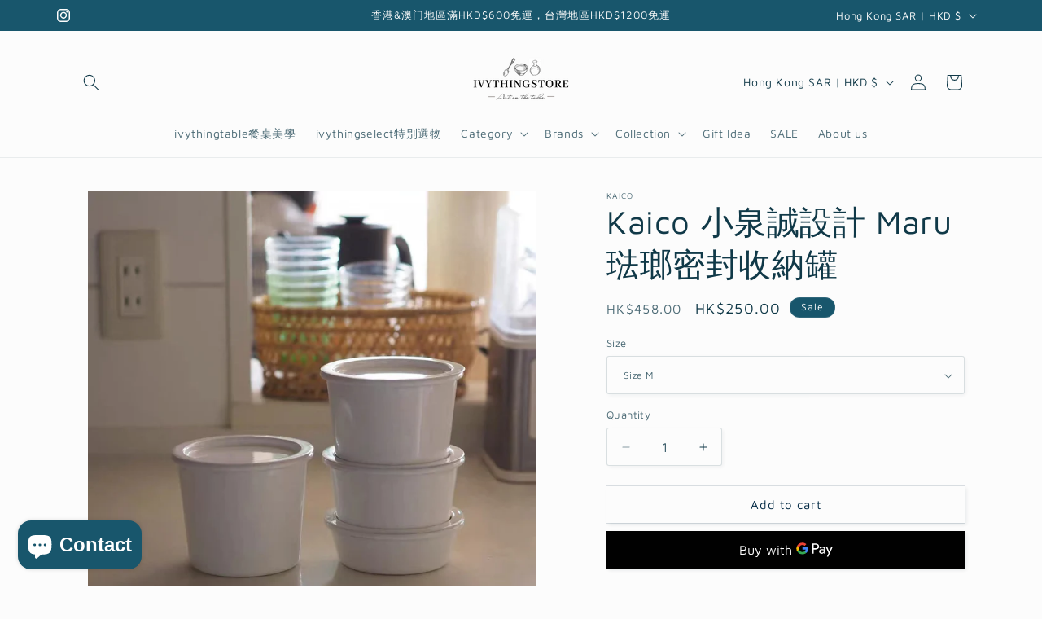

--- FILE ---
content_type: text/html; charset=utf-8
request_url: https://www.ivythingstore.com/products/kaico-%E5%B0%8F%E6%B3%89%E8%AA%A0%E8%A8%AD%E8%A8%88-%E7%90%BA%E7%91%AF%E5%AF%86%E5%B0%81%E6%94%B6%E7%B4%8D%E7%BD%90
body_size: 47393
content:
<!doctype html>
<html class="js" lang="en">
  <head>
    <meta charset="utf-8">
    <meta http-equiv="X-UA-Compatible" content="IE=edge">
    <meta name="viewport" content="width=device-width,initial-scale=1">
    <meta name="theme-color" content="">
    <link rel="canonical" href="https://www.ivythingstore.com/products/kaico-%e5%b0%8f%e6%b3%89%e8%aa%a0%e8%a8%ad%e8%a8%88-%e7%90%ba%e7%91%af%e5%af%86%e5%b0%81%e6%94%b6%e7%b4%8d%e7%bd%90"><link rel="icon" type="image/png" href="//www.ivythingstore.com/cdn/shop/files/ivythingstore_logo_1_eb6b14a7-b473-4333-b903-9395abc59028.png?crop=center&height=32&v=1670903997&width=32"><link rel="preconnect" href="https://fonts.shopifycdn.com" crossorigin><title>
      Kaico 小泉誠設計 Maru琺瑯密封收納罐
 &ndash; ivythingstore</title>

    
      <meta name="description" content="這是一款不論蓋子還是盒身，全部為琺瑯質地的保存容器。琺瑯質地對於酸和鹽的耐腐濁能力很強，且難附著著食品的氣味，這兩個優點使得不論是什麼類型的食材保存，用它都不會出錯。不用擔心的是琺瑯蓋子上也是有密封條的。高品質全琺瑯設計的基礎上，又加上了密封保存的實用性。直徑都是12.2cm，這樣是為了方便收納時的疊放。 Size M是最多用途的：用來做隔夜麥片、糖、鹽的保存罐、醃菜、咖啡豆、茶葉等Size L高度會高一些：前一晚的剩菜、湯、咖喱、雞蛋、醃菜、醃肉等，用它都沒問題 /小泉誠 設計師/從筷架到建築，所有與生活相關的設計，以細緻耐用的製作受到高評價的設計師。1990年   成立Koizumi Studio工作室2000～2003年　擔任">
    

    

<meta property="og:site_name" content="ivythingstore">
<meta property="og:url" content="https://www.ivythingstore.com/products/kaico-%e5%b0%8f%e6%b3%89%e8%aa%a0%e8%a8%ad%e8%a8%88-%e7%90%ba%e7%91%af%e5%af%86%e5%b0%81%e6%94%b6%e7%b4%8d%e7%bd%90">
<meta property="og:title" content="Kaico 小泉誠設計 Maru琺瑯密封收納罐">
<meta property="og:type" content="product">
<meta property="og:description" content="這是一款不論蓋子還是盒身，全部為琺瑯質地的保存容器。琺瑯質地對於酸和鹽的耐腐濁能力很強，且難附著著食品的氣味，這兩個優點使得不論是什麼類型的食材保存，用它都不會出錯。不用擔心的是琺瑯蓋子上也是有密封條的。高品質全琺瑯設計的基礎上，又加上了密封保存的實用性。直徑都是12.2cm，這樣是為了方便收納時的疊放。 Size M是最多用途的：用來做隔夜麥片、糖、鹽的保存罐、醃菜、咖啡豆、茶葉等Size L高度會高一些：前一晚的剩菜、湯、咖喱、雞蛋、醃菜、醃肉等，用它都沒問題 /小泉誠 設計師/從筷架到建築，所有與生活相關的設計，以細緻耐用的製作受到高評價的設計師。1990年   成立Koizumi Studio工作室2000～2003年　擔任"><meta property="og:image" content="http://www.ivythingstore.com/cdn/shop/products/e9e384a6681a2b82ad9bc8fb479a9c3.jpg?v=1649900178">
  <meta property="og:image:secure_url" content="https://www.ivythingstore.com/cdn/shop/products/e9e384a6681a2b82ad9bc8fb479a9c3.jpg?v=1649900178">
  <meta property="og:image:width" content="1200">
  <meta property="og:image:height" content="1200"><meta property="og:price:amount" content="250.00">
  <meta property="og:price:currency" content="HKD"><meta name="twitter:card" content="summary_large_image">
<meta name="twitter:title" content="Kaico 小泉誠設計 Maru琺瑯密封收納罐">
<meta name="twitter:description" content="這是一款不論蓋子還是盒身，全部為琺瑯質地的保存容器。琺瑯質地對於酸和鹽的耐腐濁能力很強，且難附著著食品的氣味，這兩個優點使得不論是什麼類型的食材保存，用它都不會出錯。不用擔心的是琺瑯蓋子上也是有密封條的。高品質全琺瑯設計的基礎上，又加上了密封保存的實用性。直徑都是12.2cm，這樣是為了方便收納時的疊放。 Size M是最多用途的：用來做隔夜麥片、糖、鹽的保存罐、醃菜、咖啡豆、茶葉等Size L高度會高一些：前一晚的剩菜、湯、咖喱、雞蛋、醃菜、醃肉等，用它都沒問題 /小泉誠 設計師/從筷架到建築，所有與生活相關的設計，以細緻耐用的製作受到高評價的設計師。1990年   成立Koizumi Studio工作室2000～2003年　擔任">


    <script src="//www.ivythingstore.com/cdn/shop/t/20/assets/constants.js?v=132983761750457495441754882545" defer="defer"></script>
    <script src="//www.ivythingstore.com/cdn/shop/t/20/assets/pubsub.js?v=25310214064522200911754882546" defer="defer"></script>
    <script src="//www.ivythingstore.com/cdn/shop/t/20/assets/global.js?v=7301445359237545521754882545" defer="defer"></script>
    <script src="//www.ivythingstore.com/cdn/shop/t/20/assets/details-disclosure.js?v=13653116266235556501754882545" defer="defer"></script>
    <script src="//www.ivythingstore.com/cdn/shop/t/20/assets/details-modal.js?v=25581673532751508451754882545" defer="defer"></script>
    <script src="//www.ivythingstore.com/cdn/shop/t/20/assets/search-form.js?v=133129549252120666541754882546" defer="defer"></script><script src="//www.ivythingstore.com/cdn/shop/t/20/assets/animations.js?v=88693664871331136111754882544" defer="defer"></script><script>window.performance && window.performance.mark && window.performance.mark('shopify.content_for_header.start');</script><meta name="google-site-verification" content="v5TMKAijje5jnqS55e7y-q4kjoMWrMN6zzjlfT729pI">
<meta name="facebook-domain-verification" content="gu7j2qyhqb4yg2y66dj0mpd8j5jcr8">
<meta id="shopify-digital-wallet" name="shopify-digital-wallet" content="/55987962052/digital_wallets/dialog">
<link rel="alternate" hreflang="x-default" href="https://www.ivythingstore.com/products/kaico-%E5%B0%8F%E6%B3%89%E8%AA%A0%E8%A8%AD%E8%A8%88-%E7%90%BA%E7%91%AF%E5%AF%86%E5%B0%81%E6%94%B6%E7%B4%8D%E7%BD%90">
<link rel="alternate" hreflang="en" href="https://www.ivythingstore.com/products/kaico-%E5%B0%8F%E6%B3%89%E8%AA%A0%E8%A8%AD%E8%A8%88-%E7%90%BA%E7%91%AF%E5%AF%86%E5%B0%81%E6%94%B6%E7%B4%8D%E7%BD%90">
<link rel="alternate" hreflang="en-TW" href="https://www.ivythingstore.com/en-tw/products/kaico-%E5%B0%8F%E6%B3%89%E8%AA%A0%E8%A8%AD%E8%A8%88-%E7%90%BA%E7%91%AF%E5%AF%86%E5%B0%81%E6%94%B6%E7%B4%8D%E7%BD%90">
<link rel="alternate" type="application/json+oembed" href="https://www.ivythingstore.com/products/kaico-%e5%b0%8f%e6%b3%89%e8%aa%a0%e8%a8%ad%e8%a8%88-%e7%90%ba%e7%91%af%e5%af%86%e5%b0%81%e6%94%b6%e7%b4%8d%e7%bd%90.oembed">
<script async="async" src="/checkouts/internal/preloads.js?locale=en-HK"></script>
<script id="shopify-features" type="application/json">{"accessToken":"542adf4750923d44299718f9b5632797","betas":["rich-media-storefront-analytics"],"domain":"www.ivythingstore.com","predictiveSearch":true,"shopId":55987962052,"locale":"en"}</script>
<script>var Shopify = Shopify || {};
Shopify.shop = "ivythingstore.myshopify.com";
Shopify.locale = "en";
Shopify.currency = {"active":"HKD","rate":"1.0"};
Shopify.country = "HK";
Shopify.theme = {"name":"已更新 已更新 最新 Studio  的副本 的副本","id":146701582532,"schema_name":"Studio","schema_version":"15.4.0","theme_store_id":1431,"role":"main"};
Shopify.theme.handle = "null";
Shopify.theme.style = {"id":null,"handle":null};
Shopify.cdnHost = "www.ivythingstore.com/cdn";
Shopify.routes = Shopify.routes || {};
Shopify.routes.root = "/";</script>
<script type="module">!function(o){(o.Shopify=o.Shopify||{}).modules=!0}(window);</script>
<script>!function(o){function n(){var o=[];function n(){o.push(Array.prototype.slice.apply(arguments))}return n.q=o,n}var t=o.Shopify=o.Shopify||{};t.loadFeatures=n(),t.autoloadFeatures=n()}(window);</script>
<script id="shop-js-analytics" type="application/json">{"pageType":"product"}</script>
<script defer="defer" async type="module" src="//www.ivythingstore.com/cdn/shopifycloud/shop-js/modules/v2/client.init-shop-cart-sync_IZsNAliE.en.esm.js"></script>
<script defer="defer" async type="module" src="//www.ivythingstore.com/cdn/shopifycloud/shop-js/modules/v2/chunk.common_0OUaOowp.esm.js"></script>
<script type="module">
  await import("//www.ivythingstore.com/cdn/shopifycloud/shop-js/modules/v2/client.init-shop-cart-sync_IZsNAliE.en.esm.js");
await import("//www.ivythingstore.com/cdn/shopifycloud/shop-js/modules/v2/chunk.common_0OUaOowp.esm.js");

  window.Shopify.SignInWithShop?.initShopCartSync?.({"fedCMEnabled":true,"windoidEnabled":true});

</script>
<script>(function() {
  var isLoaded = false;
  function asyncLoad() {
    if (isLoaded) return;
    isLoaded = true;
    var urls = ["https:\/\/chimpstatic.com\/mcjs-connected\/js\/users\/b9a91fc9a5f64e538003ed507\/f9edbd7030767cfa2e627d1da.js?shop=ivythingstore.myshopify.com","https:\/\/cloudsearch-1f874.kxcdn.com\/shopify.js?shop=ivythingstore.myshopify.com","https:\/\/cdn.nfcube.com\/78ca8a0c53fbc2201dbc0d77e93d8169.js?shop=ivythingstore.myshopify.com","https:\/\/cdn.shopify.com\/s\/files\/1\/0683\/1371\/0892\/files\/splmn-shopify-prod-August-31.min.js?v=1693985059\u0026shop=ivythingstore.myshopify.com","\/\/cdn.shopify.com\/proxy\/9e0eba54efe10718dbcbc13dddb700b2b14d7fd301de514bbe2b8c14dfe4522a\/static.cdn.printful.com\/static\/js\/external\/shopify-product-customizer.js?v=0.28\u0026shop=ivythingstore.myshopify.com\u0026sp-cache-control=cHVibGljLCBtYXgtYWdlPTkwMA","https:\/\/static.loloyal.com\/boom-cend\/entry-js\/boom-cend.js?shop=ivythingstore.myshopify.com","https:\/\/cdn.hextom.com\/js\/freeshippingbar.js?shop=ivythingstore.myshopify.com"];
    for (var i = 0; i < urls.length; i++) {
      var s = document.createElement('script');
      s.type = 'text/javascript';
      s.async = true;
      s.src = urls[i];
      var x = document.getElementsByTagName('script')[0];
      x.parentNode.insertBefore(s, x);
    }
  };
  if(window.attachEvent) {
    window.attachEvent('onload', asyncLoad);
  } else {
    window.addEventListener('load', asyncLoad, false);
  }
})();</script>
<script id="__st">var __st={"a":55987962052,"offset":28800,"reqid":"d605ab90-cb90-43c4-95df-ecc8ad2558e6-1768432429","pageurl":"www.ivythingstore.com\/products\/kaico-%E5%B0%8F%E6%B3%89%E8%AA%A0%E8%A8%AD%E8%A8%88-%E7%90%BA%E7%91%AF%E5%AF%86%E5%B0%81%E6%94%B6%E7%B4%8D%E7%BD%90","u":"445f6a09f668","p":"product","rtyp":"product","rid":7116018876612};</script>
<script>window.ShopifyPaypalV4VisibilityTracking = true;</script>
<script id="captcha-bootstrap">!function(){'use strict';const t='contact',e='account',n='new_comment',o=[[t,t],['blogs',n],['comments',n],[t,'customer']],c=[[e,'customer_login'],[e,'guest_login'],[e,'recover_customer_password'],[e,'create_customer']],r=t=>t.map((([t,e])=>`form[action*='/${t}']:not([data-nocaptcha='true']) input[name='form_type'][value='${e}']`)).join(','),a=t=>()=>t?[...document.querySelectorAll(t)].map((t=>t.form)):[];function s(){const t=[...o],e=r(t);return a(e)}const i='password',u='form_key',d=['recaptcha-v3-token','g-recaptcha-response','h-captcha-response',i],f=()=>{try{return window.sessionStorage}catch{return}},m='__shopify_v',_=t=>t.elements[u];function p(t,e,n=!1){try{const o=window.sessionStorage,c=JSON.parse(o.getItem(e)),{data:r}=function(t){const{data:e,action:n}=t;return t[m]||n?{data:e,action:n}:{data:t,action:n}}(c);for(const[e,n]of Object.entries(r))t.elements[e]&&(t.elements[e].value=n);n&&o.removeItem(e)}catch(o){console.error('form repopulation failed',{error:o})}}const l='form_type',E='cptcha';function T(t){t.dataset[E]=!0}const w=window,h=w.document,L='Shopify',v='ce_forms',y='captcha';let A=!1;((t,e)=>{const n=(g='f06e6c50-85a8-45c8-87d0-21a2b65856fe',I='https://cdn.shopify.com/shopifycloud/storefront-forms-hcaptcha/ce_storefront_forms_captcha_hcaptcha.v1.5.2.iife.js',D={infoText:'Protected by hCaptcha',privacyText:'Privacy',termsText:'Terms'},(t,e,n)=>{const o=w[L][v],c=o.bindForm;if(c)return c(t,g,e,D).then(n);var r;o.q.push([[t,g,e,D],n]),r=I,A||(h.body.append(Object.assign(h.createElement('script'),{id:'captcha-provider',async:!0,src:r})),A=!0)});var g,I,D;w[L]=w[L]||{},w[L][v]=w[L][v]||{},w[L][v].q=[],w[L][y]=w[L][y]||{},w[L][y].protect=function(t,e){n(t,void 0,e),T(t)},Object.freeze(w[L][y]),function(t,e,n,w,h,L){const[v,y,A,g]=function(t,e,n){const i=e?o:[],u=t?c:[],d=[...i,...u],f=r(d),m=r(i),_=r(d.filter((([t,e])=>n.includes(e))));return[a(f),a(m),a(_),s()]}(w,h,L),I=t=>{const e=t.target;return e instanceof HTMLFormElement?e:e&&e.form},D=t=>v().includes(t);t.addEventListener('submit',(t=>{const e=I(t);if(!e)return;const n=D(e)&&!e.dataset.hcaptchaBound&&!e.dataset.recaptchaBound,o=_(e),c=g().includes(e)&&(!o||!o.value);(n||c)&&t.preventDefault(),c&&!n&&(function(t){try{if(!f())return;!function(t){const e=f();if(!e)return;const n=_(t);if(!n)return;const o=n.value;o&&e.removeItem(o)}(t);const e=Array.from(Array(32),(()=>Math.random().toString(36)[2])).join('');!function(t,e){_(t)||t.append(Object.assign(document.createElement('input'),{type:'hidden',name:u})),t.elements[u].value=e}(t,e),function(t,e){const n=f();if(!n)return;const o=[...t.querySelectorAll(`input[type='${i}']`)].map((({name:t})=>t)),c=[...d,...o],r={};for(const[a,s]of new FormData(t).entries())c.includes(a)||(r[a]=s);n.setItem(e,JSON.stringify({[m]:1,action:t.action,data:r}))}(t,e)}catch(e){console.error('failed to persist form',e)}}(e),e.submit())}));const S=(t,e)=>{t&&!t.dataset[E]&&(n(t,e.some((e=>e===t))),T(t))};for(const o of['focusin','change'])t.addEventListener(o,(t=>{const e=I(t);D(e)&&S(e,y())}));const B=e.get('form_key'),M=e.get(l),P=B&&M;t.addEventListener('DOMContentLoaded',(()=>{const t=y();if(P)for(const e of t)e.elements[l].value===M&&p(e,B);[...new Set([...A(),...v().filter((t=>'true'===t.dataset.shopifyCaptcha))])].forEach((e=>S(e,t)))}))}(h,new URLSearchParams(w.location.search),n,t,e,['guest_login'])})(!0,!0)}();</script>
<script integrity="sha256-4kQ18oKyAcykRKYeNunJcIwy7WH5gtpwJnB7kiuLZ1E=" data-source-attribution="shopify.loadfeatures" defer="defer" src="//www.ivythingstore.com/cdn/shopifycloud/storefront/assets/storefront/load_feature-a0a9edcb.js" crossorigin="anonymous"></script>
<script data-source-attribution="shopify.dynamic_checkout.dynamic.init">var Shopify=Shopify||{};Shopify.PaymentButton=Shopify.PaymentButton||{isStorefrontPortableWallets:!0,init:function(){window.Shopify.PaymentButton.init=function(){};var t=document.createElement("script");t.src="https://www.ivythingstore.com/cdn/shopifycloud/portable-wallets/latest/portable-wallets.en.js",t.type="module",document.head.appendChild(t)}};
</script>
<script data-source-attribution="shopify.dynamic_checkout.buyer_consent">
  function portableWalletsHideBuyerConsent(e){var t=document.getElementById("shopify-buyer-consent"),n=document.getElementById("shopify-subscription-policy-button");t&&n&&(t.classList.add("hidden"),t.setAttribute("aria-hidden","true"),n.removeEventListener("click",e))}function portableWalletsShowBuyerConsent(e){var t=document.getElementById("shopify-buyer-consent"),n=document.getElementById("shopify-subscription-policy-button");t&&n&&(t.classList.remove("hidden"),t.removeAttribute("aria-hidden"),n.addEventListener("click",e))}window.Shopify?.PaymentButton&&(window.Shopify.PaymentButton.hideBuyerConsent=portableWalletsHideBuyerConsent,window.Shopify.PaymentButton.showBuyerConsent=portableWalletsShowBuyerConsent);
</script>
<script>
  function portableWalletsCleanup(e){e&&e.src&&console.error("Failed to load portable wallets script "+e.src);var t=document.querySelectorAll("shopify-accelerated-checkout .shopify-payment-button__skeleton, shopify-accelerated-checkout-cart .wallet-cart-button__skeleton"),e=document.getElementById("shopify-buyer-consent");for(let e=0;e<t.length;e++)t[e].remove();e&&e.remove()}function portableWalletsNotLoadedAsModule(e){e instanceof ErrorEvent&&"string"==typeof e.message&&e.message.includes("import.meta")&&"string"==typeof e.filename&&e.filename.includes("portable-wallets")&&(window.removeEventListener("error",portableWalletsNotLoadedAsModule),window.Shopify.PaymentButton.failedToLoad=e,"loading"===document.readyState?document.addEventListener("DOMContentLoaded",window.Shopify.PaymentButton.init):window.Shopify.PaymentButton.init())}window.addEventListener("error",portableWalletsNotLoadedAsModule);
</script>

<script type="module" src="https://www.ivythingstore.com/cdn/shopifycloud/portable-wallets/latest/portable-wallets.en.js" onError="portableWalletsCleanup(this)" crossorigin="anonymous"></script>
<script nomodule>
  document.addEventListener("DOMContentLoaded", portableWalletsCleanup);
</script>

<link id="shopify-accelerated-checkout-styles" rel="stylesheet" media="screen" href="https://www.ivythingstore.com/cdn/shopifycloud/portable-wallets/latest/accelerated-checkout-backwards-compat.css" crossorigin="anonymous">
<style id="shopify-accelerated-checkout-cart">
        #shopify-buyer-consent {
  margin-top: 1em;
  display: inline-block;
  width: 100%;
}

#shopify-buyer-consent.hidden {
  display: none;
}

#shopify-subscription-policy-button {
  background: none;
  border: none;
  padding: 0;
  text-decoration: underline;
  font-size: inherit;
  cursor: pointer;
}

#shopify-subscription-policy-button::before {
  box-shadow: none;
}

      </style>
<script id="sections-script" data-sections="header" defer="defer" src="//www.ivythingstore.com/cdn/shop/t/20/compiled_assets/scripts.js?1128"></script>
<script>window.performance && window.performance.mark && window.performance.mark('shopify.content_for_header.end');</script>


    <style data-shopify>
      @font-face {
  font-family: "Maven Pro";
  font-weight: 400;
  font-style: normal;
  font-display: swap;
  src: url("//www.ivythingstore.com/cdn/fonts/maven_pro/mavenpro_n4.c68ed1d8b5c0af622b14d3bb80bf3ead8907ac11.woff2") format("woff2"),
       url("//www.ivythingstore.com/cdn/fonts/maven_pro/mavenpro_n4.522bf9c765ae9601c2a4846d60057ced1efdcde2.woff") format("woff");
}

      @font-face {
  font-family: "Maven Pro";
  font-weight: 700;
  font-style: normal;
  font-display: swap;
  src: url("//www.ivythingstore.com/cdn/fonts/maven_pro/mavenpro_n7.1cf8ef6e1971df8c9c821bcb73da0b10e0c49a8b.woff2") format("woff2"),
       url("//www.ivythingstore.com/cdn/fonts/maven_pro/mavenpro_n7.1ecc5b9854a5f30ff1b42559ffcca41d24759633.woff") format("woff");
}

      
      
      @font-face {
  font-family: "Maven Pro";
  font-weight: 400;
  font-style: normal;
  font-display: swap;
  src: url("//www.ivythingstore.com/cdn/fonts/maven_pro/mavenpro_n4.c68ed1d8b5c0af622b14d3bb80bf3ead8907ac11.woff2") format("woff2"),
       url("//www.ivythingstore.com/cdn/fonts/maven_pro/mavenpro_n4.522bf9c765ae9601c2a4846d60057ced1efdcde2.woff") format("woff");
}


      
        :root,
        .color-scheme-1 {
          --color-background: 252,252,252;
        
          --gradient-background: #fcfcfc;
        

        

        --color-foreground: 16,57,72;
        --color-background-contrast: 188,188,188;
        --color-shadow: 16,57,72;
        --color-button: 16,57,72;
        --color-button-text: 252,252,252;
        --color-secondary-button: 252,252,252;
        --color-secondary-button-text: 5,44,70;
        --color-link: 5,44,70;
        --color-badge-foreground: 16,57,72;
        --color-badge-background: 252,252,252;
        --color-badge-border: 16,57,72;
        --payment-terms-background-color: rgb(252 252 252);
      }
      
        
        .color-scheme-2 {
          --color-background: 235,236,237;
        
          --gradient-background: #ebeced;
        

        

        --color-foreground: 16,57,72;
        --color-background-contrast: 168,172,177;
        --color-shadow: 16,57,72;
        --color-button: 16,57,72;
        --color-button-text: 235,236,237;
        --color-secondary-button: 235,236,237;
        --color-secondary-button-text: 16,57,72;
        --color-link: 16,57,72;
        --color-badge-foreground: 16,57,72;
        --color-badge-background: 235,236,237;
        --color-badge-border: 16,57,72;
        --payment-terms-background-color: rgb(235 236 237);
      }
      
        
        .color-scheme-3 {
          --color-background: 16,57,72;
        
          --gradient-background: #103948;
        

        

        --color-foreground: 252,252,252;
        --color-background-contrast: 21,74,93;
        --color-shadow: 16,57,72;
        --color-button: 252,252,252;
        --color-button-text: 16,57,72;
        --color-secondary-button: 16,57,72;
        --color-secondary-button-text: 252,252,252;
        --color-link: 252,252,252;
        --color-badge-foreground: 252,252,252;
        --color-badge-background: 16,57,72;
        --color-badge-border: 252,252,252;
        --payment-terms-background-color: rgb(16 57 72);
      }
      
        
        .color-scheme-4 {
          --color-background: 188,86,49;
        
          --gradient-background: #bc5631;
        

        

        --color-foreground: 252,252,252;
        --color-background-contrast: 87,40,23;
        --color-shadow: 16,57,72;
        --color-button: 252,252,252;
        --color-button-text: 188,86,49;
        --color-secondary-button: 188,86,49;
        --color-secondary-button-text: 252,252,252;
        --color-link: 252,252,252;
        --color-badge-foreground: 252,252,252;
        --color-badge-background: 188,86,49;
        --color-badge-border: 252,252,252;
        --payment-terms-background-color: rgb(188 86 49);
      }
      
        
        .color-scheme-5 {
          --color-background: 24,86,108;
        
          --gradient-background: #18566c;
        

        

        --color-foreground: 252,252,252;
        --color-background-contrast: 1,3,4;
        --color-shadow: 16,57,72;
        --color-button: 252,252,252;
        --color-button-text: 24,86,108;
        --color-secondary-button: 24,86,108;
        --color-secondary-button-text: 252,252,252;
        --color-link: 252,252,252;
        --color-badge-foreground: 252,252,252;
        --color-badge-background: 24,86,108;
        --color-badge-border: 252,252,252;
        --payment-terms-background-color: rgb(24 86 108);
      }
      

      body, .color-scheme-1, .color-scheme-2, .color-scheme-3, .color-scheme-4, .color-scheme-5 {
        color: rgba(var(--color-foreground), 0.75);
        background-color: rgb(var(--color-background));
      }

      :root {
        --font-body-family: "Maven Pro", sans-serif;
        --font-body-style: normal;
        --font-body-weight: 400;
        --font-body-weight-bold: 700;

        --font-heading-family: "Maven Pro", sans-serif;
        --font-heading-style: normal;
        --font-heading-weight: 400;

        --font-body-scale: 1.0;
        --font-heading-scale: 1.0;

        --media-padding: px;
        --media-border-opacity: 0.05;
        --media-border-width: 0px;
        --media-radius: 0px;
        --media-shadow-opacity: 0.0;
        --media-shadow-horizontal-offset: 0px;
        --media-shadow-vertical-offset: 0px;
        --media-shadow-blur-radius: 0px;
        --media-shadow-visible: 0;

        --page-width: 120rem;
        --page-width-margin: 0rem;

        --product-card-image-padding: 0.0rem;
        --product-card-corner-radius: 0.0rem;
        --product-card-text-alignment: center;
        --product-card-border-width: 0.0rem;
        --product-card-border-opacity: 0.1;
        --product-card-shadow-opacity: 0.1;
        --product-card-shadow-visible: 1;
        --product-card-shadow-horizontal-offset: 0.0rem;
        --product-card-shadow-vertical-offset: 0.0rem;
        --product-card-shadow-blur-radius: 0.0rem;

        --collection-card-image-padding: 0.0rem;
        --collection-card-corner-radius: 0.0rem;
        --collection-card-text-alignment: center;
        --collection-card-border-width: 0.0rem;
        --collection-card-border-opacity: 0.1;
        --collection-card-shadow-opacity: 0.1;
        --collection-card-shadow-visible: 1;
        --collection-card-shadow-horizontal-offset: 0.0rem;
        --collection-card-shadow-vertical-offset: 0.0rem;
        --collection-card-shadow-blur-radius: 0.0rem;

        --blog-card-image-padding: 0.0rem;
        --blog-card-corner-radius: 0.0rem;
        --blog-card-text-alignment: center;
        --blog-card-border-width: 0.0rem;
        --blog-card-border-opacity: 0.1;
        --blog-card-shadow-opacity: 0.1;
        --blog-card-shadow-visible: 1;
        --blog-card-shadow-horizontal-offset: 0.0rem;
        --blog-card-shadow-vertical-offset: 0.0rem;
        --blog-card-shadow-blur-radius: 0.0rem;

        --badge-corner-radius: 4.0rem;

        --popup-border-width: 0px;
        --popup-border-opacity: 0.1;
        --popup-corner-radius: 0px;
        --popup-shadow-opacity: 0.1;
        --popup-shadow-horizontal-offset: 6px;
        --popup-shadow-vertical-offset: 6px;
        --popup-shadow-blur-radius: 25px;

        --drawer-border-width: 1px;
        --drawer-border-opacity: 0.1;
        --drawer-shadow-opacity: 0.0;
        --drawer-shadow-horizontal-offset: 0px;
        --drawer-shadow-vertical-offset: 0px;
        --drawer-shadow-blur-radius: 0px;

        --spacing-sections-desktop: 0px;
        --spacing-sections-mobile: 0px;

        --grid-desktop-vertical-spacing: 40px;
        --grid-desktop-horizontal-spacing: 40px;
        --grid-mobile-vertical-spacing: 20px;
        --grid-mobile-horizontal-spacing: 20px;

        --text-boxes-border-opacity: 0.0;
        --text-boxes-border-width: 0px;
        --text-boxes-radius: 0px;
        --text-boxes-shadow-opacity: 0.0;
        --text-boxes-shadow-visible: 0;
        --text-boxes-shadow-horizontal-offset: 0px;
        --text-boxes-shadow-vertical-offset: 0px;
        --text-boxes-shadow-blur-radius: 0px;

        --buttons-radius: 0px;
        --buttons-radius-outset: 0px;
        --buttons-border-width: 0px;
        --buttons-border-opacity: 0.45;
        --buttons-shadow-opacity: 0.1;
        --buttons-shadow-visible: 1;
        --buttons-shadow-horizontal-offset: 2px;
        --buttons-shadow-vertical-offset: 2px;
        --buttons-shadow-blur-radius: 5px;
        --buttons-border-offset: 0.3px;

        --inputs-radius: 2px;
        --inputs-border-width: 1px;
        --inputs-border-opacity: 0.15;
        --inputs-shadow-opacity: 0.05;
        --inputs-shadow-horizontal-offset: 2px;
        --inputs-margin-offset: 2px;
        --inputs-shadow-vertical-offset: 2px;
        --inputs-shadow-blur-radius: 5px;
        --inputs-radius-outset: 3px;

        --variant-pills-radius: 22px;
        --variant-pills-border-width: 1px;
        --variant-pills-border-opacity: 0.55;
        --variant-pills-shadow-opacity: 0.0;
        --variant-pills-shadow-horizontal-offset: 0px;
        --variant-pills-shadow-vertical-offset: 0px;
        --variant-pills-shadow-blur-radius: 0px;
      }

      *,
      *::before,
      *::after {
        box-sizing: inherit;
      }

      html {
        box-sizing: border-box;
        font-size: calc(var(--font-body-scale) * 62.5%);
        height: 100%;
      }

      body {
        display: grid;
        grid-template-rows: auto auto 1fr auto;
        grid-template-columns: 100%;
        min-height: 100%;
        margin: 0;
        font-size: 1.5rem;
        letter-spacing: 0.06rem;
        line-height: calc(1 + 0.8 / var(--font-body-scale));
        font-family: var(--font-body-family);
        font-style: var(--font-body-style);
        font-weight: var(--font-body-weight);
      }

      @media screen and (min-width: 750px) {
        body {
          font-size: 1.6rem;
        }
      }
    </style>

    <link href="//www.ivythingstore.com/cdn/shop/t/20/assets/base.css?v=159841507637079171801754882544" rel="stylesheet" type="text/css" media="all" />
    <link rel="stylesheet" href="//www.ivythingstore.com/cdn/shop/t/20/assets/component-cart-items.css?v=13033300910818915211754882544" media="print" onload="this.media='all'">
      <link rel="preload" as="font" href="//www.ivythingstore.com/cdn/fonts/maven_pro/mavenpro_n4.c68ed1d8b5c0af622b14d3bb80bf3ead8907ac11.woff2" type="font/woff2" crossorigin>
      

      <link rel="preload" as="font" href="//www.ivythingstore.com/cdn/fonts/maven_pro/mavenpro_n4.c68ed1d8b5c0af622b14d3bb80bf3ead8907ac11.woff2" type="font/woff2" crossorigin>
      
<link href="//www.ivythingstore.com/cdn/shop/t/20/assets/component-localization-form.css?v=170315343355214948141754882545" rel="stylesheet" type="text/css" media="all" />
      <script src="//www.ivythingstore.com/cdn/shop/t/20/assets/localization-form.js?v=144176611646395275351754882546" defer="defer"></script><link
        rel="stylesheet"
        href="//www.ivythingstore.com/cdn/shop/t/20/assets/component-predictive-search.css?v=118923337488134913561754882545"
        media="print"
        onload="this.media='all'"
      ><script>
      if (Shopify.designMode) {
        document.documentElement.classList.add('shopify-design-mode');
      }
    </script>
  <script src="https://cdn.shopify.com/extensions/7bc9bb47-adfa-4267-963e-cadee5096caf/inbox-1252/assets/inbox-chat-loader.js" type="text/javascript" defer="defer"></script>
<link href="https://monorail-edge.shopifysvc.com" rel="dns-prefetch">
<script>(function(){if ("sendBeacon" in navigator && "performance" in window) {try {var session_token_from_headers = performance.getEntriesByType('navigation')[0].serverTiming.find(x => x.name == '_s').description;} catch {var session_token_from_headers = undefined;}var session_cookie_matches = document.cookie.match(/_shopify_s=([^;]*)/);var session_token_from_cookie = session_cookie_matches && session_cookie_matches.length === 2 ? session_cookie_matches[1] : "";var session_token = session_token_from_headers || session_token_from_cookie || "";function handle_abandonment_event(e) {var entries = performance.getEntries().filter(function(entry) {return /monorail-edge.shopifysvc.com/.test(entry.name);});if (!window.abandonment_tracked && entries.length === 0) {window.abandonment_tracked = true;var currentMs = Date.now();var navigation_start = performance.timing.navigationStart;var payload = {shop_id: 55987962052,url: window.location.href,navigation_start,duration: currentMs - navigation_start,session_token,page_type: "product"};window.navigator.sendBeacon("https://monorail-edge.shopifysvc.com/v1/produce", JSON.stringify({schema_id: "online_store_buyer_site_abandonment/1.1",payload: payload,metadata: {event_created_at_ms: currentMs,event_sent_at_ms: currentMs}}));}}window.addEventListener('pagehide', handle_abandonment_event);}}());</script>
<script id="web-pixels-manager-setup">(function e(e,d,r,n,o){if(void 0===o&&(o={}),!Boolean(null===(a=null===(i=window.Shopify)||void 0===i?void 0:i.analytics)||void 0===a?void 0:a.replayQueue)){var i,a;window.Shopify=window.Shopify||{};var t=window.Shopify;t.analytics=t.analytics||{};var s=t.analytics;s.replayQueue=[],s.publish=function(e,d,r){return s.replayQueue.push([e,d,r]),!0};try{self.performance.mark("wpm:start")}catch(e){}var l=function(){var e={modern:/Edge?\/(1{2}[4-9]|1[2-9]\d|[2-9]\d{2}|\d{4,})\.\d+(\.\d+|)|Firefox\/(1{2}[4-9]|1[2-9]\d|[2-9]\d{2}|\d{4,})\.\d+(\.\d+|)|Chrom(ium|e)\/(9{2}|\d{3,})\.\d+(\.\d+|)|(Maci|X1{2}).+ Version\/(15\.\d+|(1[6-9]|[2-9]\d|\d{3,})\.\d+)([,.]\d+|)( \(\w+\)|)( Mobile\/\w+|) Safari\/|Chrome.+OPR\/(9{2}|\d{3,})\.\d+\.\d+|(CPU[ +]OS|iPhone[ +]OS|CPU[ +]iPhone|CPU IPhone OS|CPU iPad OS)[ +]+(15[._]\d+|(1[6-9]|[2-9]\d|\d{3,})[._]\d+)([._]\d+|)|Android:?[ /-](13[3-9]|1[4-9]\d|[2-9]\d{2}|\d{4,})(\.\d+|)(\.\d+|)|Android.+Firefox\/(13[5-9]|1[4-9]\d|[2-9]\d{2}|\d{4,})\.\d+(\.\d+|)|Android.+Chrom(ium|e)\/(13[3-9]|1[4-9]\d|[2-9]\d{2}|\d{4,})\.\d+(\.\d+|)|SamsungBrowser\/([2-9]\d|\d{3,})\.\d+/,legacy:/Edge?\/(1[6-9]|[2-9]\d|\d{3,})\.\d+(\.\d+|)|Firefox\/(5[4-9]|[6-9]\d|\d{3,})\.\d+(\.\d+|)|Chrom(ium|e)\/(5[1-9]|[6-9]\d|\d{3,})\.\d+(\.\d+|)([\d.]+$|.*Safari\/(?![\d.]+ Edge\/[\d.]+$))|(Maci|X1{2}).+ Version\/(10\.\d+|(1[1-9]|[2-9]\d|\d{3,})\.\d+)([,.]\d+|)( \(\w+\)|)( Mobile\/\w+|) Safari\/|Chrome.+OPR\/(3[89]|[4-9]\d|\d{3,})\.\d+\.\d+|(CPU[ +]OS|iPhone[ +]OS|CPU[ +]iPhone|CPU IPhone OS|CPU iPad OS)[ +]+(10[._]\d+|(1[1-9]|[2-9]\d|\d{3,})[._]\d+)([._]\d+|)|Android:?[ /-](13[3-9]|1[4-9]\d|[2-9]\d{2}|\d{4,})(\.\d+|)(\.\d+|)|Mobile Safari.+OPR\/([89]\d|\d{3,})\.\d+\.\d+|Android.+Firefox\/(13[5-9]|1[4-9]\d|[2-9]\d{2}|\d{4,})\.\d+(\.\d+|)|Android.+Chrom(ium|e)\/(13[3-9]|1[4-9]\d|[2-9]\d{2}|\d{4,})\.\d+(\.\d+|)|Android.+(UC? ?Browser|UCWEB|U3)[ /]?(15\.([5-9]|\d{2,})|(1[6-9]|[2-9]\d|\d{3,})\.\d+)\.\d+|SamsungBrowser\/(5\.\d+|([6-9]|\d{2,})\.\d+)|Android.+MQ{2}Browser\/(14(\.(9|\d{2,})|)|(1[5-9]|[2-9]\d|\d{3,})(\.\d+|))(\.\d+|)|K[Aa][Ii]OS\/(3\.\d+|([4-9]|\d{2,})\.\d+)(\.\d+|)/},d=e.modern,r=e.legacy,n=navigator.userAgent;return n.match(d)?"modern":n.match(r)?"legacy":"unknown"}(),u="modern"===l?"modern":"legacy",c=(null!=n?n:{modern:"",legacy:""})[u],f=function(e){return[e.baseUrl,"/wpm","/b",e.hashVersion,"modern"===e.buildTarget?"m":"l",".js"].join("")}({baseUrl:d,hashVersion:r,buildTarget:u}),m=function(e){var d=e.version,r=e.bundleTarget,n=e.surface,o=e.pageUrl,i=e.monorailEndpoint;return{emit:function(e){var a=e.status,t=e.errorMsg,s=(new Date).getTime(),l=JSON.stringify({metadata:{event_sent_at_ms:s},events:[{schema_id:"web_pixels_manager_load/3.1",payload:{version:d,bundle_target:r,page_url:o,status:a,surface:n,error_msg:t},metadata:{event_created_at_ms:s}}]});if(!i)return console&&console.warn&&console.warn("[Web Pixels Manager] No Monorail endpoint provided, skipping logging."),!1;try{return self.navigator.sendBeacon.bind(self.navigator)(i,l)}catch(e){}var u=new XMLHttpRequest;try{return u.open("POST",i,!0),u.setRequestHeader("Content-Type","text/plain"),u.send(l),!0}catch(e){return console&&console.warn&&console.warn("[Web Pixels Manager] Got an unhandled error while logging to Monorail."),!1}}}}({version:r,bundleTarget:l,surface:e.surface,pageUrl:self.location.href,monorailEndpoint:e.monorailEndpoint});try{o.browserTarget=l,function(e){var d=e.src,r=e.async,n=void 0===r||r,o=e.onload,i=e.onerror,a=e.sri,t=e.scriptDataAttributes,s=void 0===t?{}:t,l=document.createElement("script"),u=document.querySelector("head"),c=document.querySelector("body");if(l.async=n,l.src=d,a&&(l.integrity=a,l.crossOrigin="anonymous"),s)for(var f in s)if(Object.prototype.hasOwnProperty.call(s,f))try{l.dataset[f]=s[f]}catch(e){}if(o&&l.addEventListener("load",o),i&&l.addEventListener("error",i),u)u.appendChild(l);else{if(!c)throw new Error("Did not find a head or body element to append the script");c.appendChild(l)}}({src:f,async:!0,onload:function(){if(!function(){var e,d;return Boolean(null===(d=null===(e=window.Shopify)||void 0===e?void 0:e.analytics)||void 0===d?void 0:d.initialized)}()){var d=window.webPixelsManager.init(e)||void 0;if(d){var r=window.Shopify.analytics;r.replayQueue.forEach((function(e){var r=e[0],n=e[1],o=e[2];d.publishCustomEvent(r,n,o)})),r.replayQueue=[],r.publish=d.publishCustomEvent,r.visitor=d.visitor,r.initialized=!0}}},onerror:function(){return m.emit({status:"failed",errorMsg:"".concat(f," has failed to load")})},sri:function(e){var d=/^sha384-[A-Za-z0-9+/=]+$/;return"string"==typeof e&&d.test(e)}(c)?c:"",scriptDataAttributes:o}),m.emit({status:"loading"})}catch(e){m.emit({status:"failed",errorMsg:(null==e?void 0:e.message)||"Unknown error"})}}})({shopId: 55987962052,storefrontBaseUrl: "https://www.ivythingstore.com",extensionsBaseUrl: "https://extensions.shopifycdn.com/cdn/shopifycloud/web-pixels-manager",monorailEndpoint: "https://monorail-edge.shopifysvc.com/unstable/produce_batch",surface: "storefront-renderer",enabledBetaFlags: ["2dca8a86","a0d5f9d2"],webPixelsConfigList: [{"id":"507642052","configuration":"{\"config\":\"{\\\"pixel_id\\\":\\\"G-PYNGKJL4FD\\\",\\\"target_country\\\":\\\"HK\\\",\\\"gtag_events\\\":[{\\\"type\\\":\\\"begin_checkout\\\",\\\"action_label\\\":\\\"G-PYNGKJL4FD\\\"},{\\\"type\\\":\\\"search\\\",\\\"action_label\\\":\\\"G-PYNGKJL4FD\\\"},{\\\"type\\\":\\\"view_item\\\",\\\"action_label\\\":[\\\"G-PYNGKJL4FD\\\",\\\"MC-201R10GH6M\\\"]},{\\\"type\\\":\\\"purchase\\\",\\\"action_label\\\":[\\\"G-PYNGKJL4FD\\\",\\\"MC-201R10GH6M\\\"]},{\\\"type\\\":\\\"page_view\\\",\\\"action_label\\\":[\\\"G-PYNGKJL4FD\\\",\\\"MC-201R10GH6M\\\"]},{\\\"type\\\":\\\"add_payment_info\\\",\\\"action_label\\\":\\\"G-PYNGKJL4FD\\\"},{\\\"type\\\":\\\"add_to_cart\\\",\\\"action_label\\\":\\\"G-PYNGKJL4FD\\\"}],\\\"enable_monitoring_mode\\\":false}\"}","eventPayloadVersion":"v1","runtimeContext":"OPEN","scriptVersion":"b2a88bafab3e21179ed38636efcd8a93","type":"APP","apiClientId":1780363,"privacyPurposes":[],"dataSharingAdjustments":{"protectedCustomerApprovalScopes":["read_customer_address","read_customer_email","read_customer_name","read_customer_personal_data","read_customer_phone"]}},{"id":"176455876","configuration":"{\"pixel_id\":\"225722479014775\",\"pixel_type\":\"facebook_pixel\",\"metaapp_system_user_token\":\"-\"}","eventPayloadVersion":"v1","runtimeContext":"OPEN","scriptVersion":"ca16bc87fe92b6042fbaa3acc2fbdaa6","type":"APP","apiClientId":2329312,"privacyPurposes":["ANALYTICS","MARKETING","SALE_OF_DATA"],"dataSharingAdjustments":{"protectedCustomerApprovalScopes":["read_customer_address","read_customer_email","read_customer_name","read_customer_personal_data","read_customer_phone"]}},{"id":"shopify-app-pixel","configuration":"{}","eventPayloadVersion":"v1","runtimeContext":"STRICT","scriptVersion":"0450","apiClientId":"shopify-pixel","type":"APP","privacyPurposes":["ANALYTICS","MARKETING"]},{"id":"shopify-custom-pixel","eventPayloadVersion":"v1","runtimeContext":"LAX","scriptVersion":"0450","apiClientId":"shopify-pixel","type":"CUSTOM","privacyPurposes":["ANALYTICS","MARKETING"]}],isMerchantRequest: false,initData: {"shop":{"name":"ivythingstore","paymentSettings":{"currencyCode":"HKD"},"myshopifyDomain":"ivythingstore.myshopify.com","countryCode":"HK","storefrontUrl":"https:\/\/www.ivythingstore.com"},"customer":null,"cart":null,"checkout":null,"productVariants":[{"price":{"amount":250.0,"currencyCode":"HKD"},"product":{"title":"Kaico 小泉誠設計 Maru琺瑯密封收納罐","vendor":"Kaico","id":"7116018876612","untranslatedTitle":"Kaico 小泉誠設計 Maru琺瑯密封收納罐","url":"\/products\/kaico-%E5%B0%8F%E6%B3%89%E8%AA%A0%E8%A8%AD%E8%A8%88-%E7%90%BA%E7%91%AF%E5%AF%86%E5%B0%81%E6%94%B6%E7%B4%8D%E7%BD%90","type":"料理用具"},"id":"41432773886148","image":{"src":"\/\/www.ivythingstore.com\/cdn\/shop\/products\/e9e384a6681a2b82ad9bc8fb479a9c3.jpg?v=1649900178"},"sku":"","title":"Size M","untranslatedTitle":"Size M"},{"price":{"amount":280.0,"currencyCode":"HKD"},"product":{"title":"Kaico 小泉誠設計 Maru琺瑯密封收納罐","vendor":"Kaico","id":"7116018876612","untranslatedTitle":"Kaico 小泉誠設計 Maru琺瑯密封收納罐","url":"\/products\/kaico-%E5%B0%8F%E6%B3%89%E8%AA%A0%E8%A8%AD%E8%A8%88-%E7%90%BA%E7%91%AF%E5%AF%86%E5%B0%81%E6%94%B6%E7%B4%8D%E7%BD%90","type":"料理用具"},"id":"41432773918916","image":{"src":"\/\/www.ivythingstore.com\/cdn\/shop\/products\/e9e384a6681a2b82ad9bc8fb479a9c3.jpg?v=1649900178"},"sku":"","title":"Size L","untranslatedTitle":"Size L"}],"purchasingCompany":null},},"https://www.ivythingstore.com/cdn","7cecd0b6w90c54c6cpe92089d5m57a67346",{"modern":"","legacy":""},{"shopId":"55987962052","storefrontBaseUrl":"https:\/\/www.ivythingstore.com","extensionBaseUrl":"https:\/\/extensions.shopifycdn.com\/cdn\/shopifycloud\/web-pixels-manager","surface":"storefront-renderer","enabledBetaFlags":"[\"2dca8a86\", \"a0d5f9d2\"]","isMerchantRequest":"false","hashVersion":"7cecd0b6w90c54c6cpe92089d5m57a67346","publish":"custom","events":"[[\"page_viewed\",{}],[\"product_viewed\",{\"productVariant\":{\"price\":{\"amount\":250.0,\"currencyCode\":\"HKD\"},\"product\":{\"title\":\"Kaico 小泉誠設計 Maru琺瑯密封收納罐\",\"vendor\":\"Kaico\",\"id\":\"7116018876612\",\"untranslatedTitle\":\"Kaico 小泉誠設計 Maru琺瑯密封收納罐\",\"url\":\"\/products\/kaico-%E5%B0%8F%E6%B3%89%E8%AA%A0%E8%A8%AD%E8%A8%88-%E7%90%BA%E7%91%AF%E5%AF%86%E5%B0%81%E6%94%B6%E7%B4%8D%E7%BD%90\",\"type\":\"料理用具\"},\"id\":\"41432773886148\",\"image\":{\"src\":\"\/\/www.ivythingstore.com\/cdn\/shop\/products\/e9e384a6681a2b82ad9bc8fb479a9c3.jpg?v=1649900178\"},\"sku\":\"\",\"title\":\"Size M\",\"untranslatedTitle\":\"Size M\"}}]]"});</script><script>
  window.ShopifyAnalytics = window.ShopifyAnalytics || {};
  window.ShopifyAnalytics.meta = window.ShopifyAnalytics.meta || {};
  window.ShopifyAnalytics.meta.currency = 'HKD';
  var meta = {"product":{"id":7116018876612,"gid":"gid:\/\/shopify\/Product\/7116018876612","vendor":"Kaico","type":"料理用具","handle":"kaico-小泉誠設計-琺瑯密封收納罐","variants":[{"id":41432773886148,"price":25000,"name":"Kaico 小泉誠設計 Maru琺瑯密封收納罐 - Size M","public_title":"Size M","sku":""},{"id":41432773918916,"price":28000,"name":"Kaico 小泉誠設計 Maru琺瑯密封收納罐 - Size L","public_title":"Size L","sku":""}],"remote":false},"page":{"pageType":"product","resourceType":"product","resourceId":7116018876612,"requestId":"d605ab90-cb90-43c4-95df-ecc8ad2558e6-1768432429"}};
  for (var attr in meta) {
    window.ShopifyAnalytics.meta[attr] = meta[attr];
  }
</script>
<script class="analytics">
  (function () {
    var customDocumentWrite = function(content) {
      var jquery = null;

      if (window.jQuery) {
        jquery = window.jQuery;
      } else if (window.Checkout && window.Checkout.$) {
        jquery = window.Checkout.$;
      }

      if (jquery) {
        jquery('body').append(content);
      }
    };

    var hasLoggedConversion = function(token) {
      if (token) {
        return document.cookie.indexOf('loggedConversion=' + token) !== -1;
      }
      return false;
    }

    var setCookieIfConversion = function(token) {
      if (token) {
        var twoMonthsFromNow = new Date(Date.now());
        twoMonthsFromNow.setMonth(twoMonthsFromNow.getMonth() + 2);

        document.cookie = 'loggedConversion=' + token + '; expires=' + twoMonthsFromNow;
      }
    }

    var trekkie = window.ShopifyAnalytics.lib = window.trekkie = window.trekkie || [];
    if (trekkie.integrations) {
      return;
    }
    trekkie.methods = [
      'identify',
      'page',
      'ready',
      'track',
      'trackForm',
      'trackLink'
    ];
    trekkie.factory = function(method) {
      return function() {
        var args = Array.prototype.slice.call(arguments);
        args.unshift(method);
        trekkie.push(args);
        return trekkie;
      };
    };
    for (var i = 0; i < trekkie.methods.length; i++) {
      var key = trekkie.methods[i];
      trekkie[key] = trekkie.factory(key);
    }
    trekkie.load = function(config) {
      trekkie.config = config || {};
      trekkie.config.initialDocumentCookie = document.cookie;
      var first = document.getElementsByTagName('script')[0];
      var script = document.createElement('script');
      script.type = 'text/javascript';
      script.onerror = function(e) {
        var scriptFallback = document.createElement('script');
        scriptFallback.type = 'text/javascript';
        scriptFallback.onerror = function(error) {
                var Monorail = {
      produce: function produce(monorailDomain, schemaId, payload) {
        var currentMs = new Date().getTime();
        var event = {
          schema_id: schemaId,
          payload: payload,
          metadata: {
            event_created_at_ms: currentMs,
            event_sent_at_ms: currentMs
          }
        };
        return Monorail.sendRequest("https://" + monorailDomain + "/v1/produce", JSON.stringify(event));
      },
      sendRequest: function sendRequest(endpointUrl, payload) {
        // Try the sendBeacon API
        if (window && window.navigator && typeof window.navigator.sendBeacon === 'function' && typeof window.Blob === 'function' && !Monorail.isIos12()) {
          var blobData = new window.Blob([payload], {
            type: 'text/plain'
          });

          if (window.navigator.sendBeacon(endpointUrl, blobData)) {
            return true;
          } // sendBeacon was not successful

        } // XHR beacon

        var xhr = new XMLHttpRequest();

        try {
          xhr.open('POST', endpointUrl);
          xhr.setRequestHeader('Content-Type', 'text/plain');
          xhr.send(payload);
        } catch (e) {
          console.log(e);
        }

        return false;
      },
      isIos12: function isIos12() {
        return window.navigator.userAgent.lastIndexOf('iPhone; CPU iPhone OS 12_') !== -1 || window.navigator.userAgent.lastIndexOf('iPad; CPU OS 12_') !== -1;
      }
    };
    Monorail.produce('monorail-edge.shopifysvc.com',
      'trekkie_storefront_load_errors/1.1',
      {shop_id: 55987962052,
      theme_id: 146701582532,
      app_name: "storefront",
      context_url: window.location.href,
      source_url: "//www.ivythingstore.com/cdn/s/trekkie.storefront.55c6279c31a6628627b2ba1c5ff367020da294e2.min.js"});

        };
        scriptFallback.async = true;
        scriptFallback.src = '//www.ivythingstore.com/cdn/s/trekkie.storefront.55c6279c31a6628627b2ba1c5ff367020da294e2.min.js';
        first.parentNode.insertBefore(scriptFallback, first);
      };
      script.async = true;
      script.src = '//www.ivythingstore.com/cdn/s/trekkie.storefront.55c6279c31a6628627b2ba1c5ff367020da294e2.min.js';
      first.parentNode.insertBefore(script, first);
    };
    trekkie.load(
      {"Trekkie":{"appName":"storefront","development":false,"defaultAttributes":{"shopId":55987962052,"isMerchantRequest":null,"themeId":146701582532,"themeCityHash":"10691013496325989239","contentLanguage":"en","currency":"HKD","eventMetadataId":"73d57dab-44d8-43c1-a910-30281d6076ff"},"isServerSideCookieWritingEnabled":true,"monorailRegion":"shop_domain","enabledBetaFlags":["65f19447"]},"Session Attribution":{},"S2S":{"facebookCapiEnabled":true,"source":"trekkie-storefront-renderer","apiClientId":580111}}
    );

    var loaded = false;
    trekkie.ready(function() {
      if (loaded) return;
      loaded = true;

      window.ShopifyAnalytics.lib = window.trekkie;

      var originalDocumentWrite = document.write;
      document.write = customDocumentWrite;
      try { window.ShopifyAnalytics.merchantGoogleAnalytics.call(this); } catch(error) {};
      document.write = originalDocumentWrite;

      window.ShopifyAnalytics.lib.page(null,{"pageType":"product","resourceType":"product","resourceId":7116018876612,"requestId":"d605ab90-cb90-43c4-95df-ecc8ad2558e6-1768432429","shopifyEmitted":true});

      var match = window.location.pathname.match(/checkouts\/(.+)\/(thank_you|post_purchase)/)
      var token = match? match[1]: undefined;
      if (!hasLoggedConversion(token)) {
        setCookieIfConversion(token);
        window.ShopifyAnalytics.lib.track("Viewed Product",{"currency":"HKD","variantId":41432773886148,"productId":7116018876612,"productGid":"gid:\/\/shopify\/Product\/7116018876612","name":"Kaico 小泉誠設計 Maru琺瑯密封收納罐 - Size M","price":"250.00","sku":"","brand":"Kaico","variant":"Size M","category":"料理用具","nonInteraction":true,"remote":false},undefined,undefined,{"shopifyEmitted":true});
      window.ShopifyAnalytics.lib.track("monorail:\/\/trekkie_storefront_viewed_product\/1.1",{"currency":"HKD","variantId":41432773886148,"productId":7116018876612,"productGid":"gid:\/\/shopify\/Product\/7116018876612","name":"Kaico 小泉誠設計 Maru琺瑯密封收納罐 - Size M","price":"250.00","sku":"","brand":"Kaico","variant":"Size M","category":"料理用具","nonInteraction":true,"remote":false,"referer":"https:\/\/www.ivythingstore.com\/products\/kaico-%E5%B0%8F%E6%B3%89%E8%AA%A0%E8%A8%AD%E8%A8%88-%E7%90%BA%E7%91%AF%E5%AF%86%E5%B0%81%E6%94%B6%E7%B4%8D%E7%BD%90"});
      }
    });


        var eventsListenerScript = document.createElement('script');
        eventsListenerScript.async = true;
        eventsListenerScript.src = "//www.ivythingstore.com/cdn/shopifycloud/storefront/assets/shop_events_listener-3da45d37.js";
        document.getElementsByTagName('head')[0].appendChild(eventsListenerScript);

})();</script>
  <script>
  if (!window.ga || (window.ga && typeof window.ga !== 'function')) {
    window.ga = function ga() {
      (window.ga.q = window.ga.q || []).push(arguments);
      if (window.Shopify && window.Shopify.analytics && typeof window.Shopify.analytics.publish === 'function') {
        window.Shopify.analytics.publish("ga_stub_called", {}, {sendTo: "google_osp_migration"});
      }
      console.error("Shopify's Google Analytics stub called with:", Array.from(arguments), "\nSee https://help.shopify.com/manual/promoting-marketing/pixels/pixel-migration#google for more information.");
    };
    if (window.Shopify && window.Shopify.analytics && typeof window.Shopify.analytics.publish === 'function') {
      window.Shopify.analytics.publish("ga_stub_initialized", {}, {sendTo: "google_osp_migration"});
    }
  }
</script>
<script
  defer
  src="https://www.ivythingstore.com/cdn/shopifycloud/perf-kit/shopify-perf-kit-3.0.3.min.js"
  data-application="storefront-renderer"
  data-shop-id="55987962052"
  data-render-region="gcp-us-central1"
  data-page-type="product"
  data-theme-instance-id="146701582532"
  data-theme-name="Studio"
  data-theme-version="15.4.0"
  data-monorail-region="shop_domain"
  data-resource-timing-sampling-rate="10"
  data-shs="true"
  data-shs-beacon="true"
  data-shs-export-with-fetch="true"
  data-shs-logs-sample-rate="1"
  data-shs-beacon-endpoint="https://www.ivythingstore.com/api/collect"
></script>
</head>

  <body class="gradient animate--hover-default">
    <a class="skip-to-content-link button visually-hidden" href="#MainContent">
      Skip to content
    </a><!-- BEGIN sections: header-group -->
<div id="shopify-section-sections--18943369806020__announcement-bar" class="shopify-section shopify-section-group-header-group announcement-bar-section"><link href="//www.ivythingstore.com/cdn/shop/t/20/assets/component-slideshow.css?v=17933591812325749411754882545" rel="stylesheet" type="text/css" media="all" />
<link href="//www.ivythingstore.com/cdn/shop/t/20/assets/component-slider.css?v=14039311878856620671754882545" rel="stylesheet" type="text/css" media="all" />

  <link href="//www.ivythingstore.com/cdn/shop/t/20/assets/component-list-social.css?v=35792976012981934991754882545" rel="stylesheet" type="text/css" media="all" />


<div
  class="utility-bar color-scheme-5 gradient header-localization"
>
  <div class="page-width utility-bar__grid utility-bar__grid--3-col">

<ul class="list-unstyled list-social" role="list"><li class="list-social__item">
      <a href="https://www.instagram.com/ivythingstore/?hl=en" class="link list-social__link">
        <span class="svg-wrapper"><svg class="icon icon-instagram" viewBox="0 0 20 20"><path fill="currentColor" fill-rule="evenodd" d="M13.23 3.492c-.84-.037-1.096-.046-3.23-.046-2.144 0-2.39.01-3.238.055-.776.027-1.195.164-1.487.273a2.4 2.4 0 0 0-.912.593 2.5 2.5 0 0 0-.602.922c-.11.282-.238.702-.274 1.486-.046.84-.046 1.095-.046 3.23s.01 2.39.046 3.229c.004.51.097 1.016.274 1.495.145.365.319.639.602.913.282.282.538.456.92.602.474.176.974.268 1.479.273.848.046 1.103.046 3.238.046s2.39-.01 3.23-.046c.784-.036 1.203-.164 1.486-.273.374-.146.648-.329.921-.602.283-.283.447-.548.602-.922.177-.476.27-.979.274-1.486.037-.84.046-1.095.046-3.23s-.01-2.39-.055-3.229c-.027-.784-.164-1.204-.274-1.495a2.4 2.4 0 0 0-.593-.913 2.6 2.6 0 0 0-.92-.602c-.284-.11-.703-.237-1.488-.273ZM6.697 2.05c.857-.036 1.131-.045 3.302-.045a63 63 0 0 1 3.302.045c.664.014 1.321.14 1.943.374a4 4 0 0 1 1.414.922c.41.397.728.88.93 1.414.23.622.354 1.279.365 1.942C18 7.56 18 7.824 18 10.005c0 2.17-.01 2.444-.046 3.292-.036.858-.173 1.442-.374 1.943-.2.53-.474.976-.92 1.423a3.9 3.9 0 0 1-1.415.922c-.51.191-1.095.337-1.943.374-.857.036-1.122.045-3.302.045-2.171 0-2.445-.009-3.302-.055-.849-.027-1.432-.164-1.943-.364a4.15 4.15 0 0 1-1.414-.922 4.1 4.1 0 0 1-.93-1.423c-.183-.51-.329-1.085-.365-1.943C2.009 12.45 2 12.167 2 10.004c0-2.161 0-2.435.055-3.302.027-.848.164-1.432.365-1.942a4.4 4.4 0 0 1 .92-1.414 4.2 4.2 0 0 1 1.415-.93c.51-.183 1.094-.33 1.943-.366Zm.427 4.806a4.105 4.105 0 1 1 5.805 5.805 4.105 4.105 0 0 1-5.805-5.805m1.882 5.371a2.668 2.668 0 1 0 2.042-4.93 2.668 2.668 0 0 0-2.042 4.93m5.922-5.942a.958.958 0 1 1-1.355-1.355.958.958 0 0 1 1.355 1.355" clip-rule="evenodd"/></svg>
</span>
        <span class="visually-hidden">Instagram</span>
      </a>
    </li></ul>
<div
        class="announcement-bar announcement-bar--one-announcement"
        role="region"
        aria-label="Announcement"
        
      ><p class="announcement-bar__message h5">
            <span>香港&amp;澳门地區滿HKD$600免運，台灣地區HKD$1200免運</span></p></div><div class="localization-wrapper"><localization-form class="small-hide medium-hide"><form method="post" action="/localization" id="AnnouncementCountryForm" accept-charset="UTF-8" class="localization-form" enctype="multipart/form-data"><input type="hidden" name="form_type" value="localization" /><input type="hidden" name="utf8" value="✓" /><input type="hidden" name="_method" value="put" /><input type="hidden" name="return_to" value="/products/kaico-%E5%B0%8F%E6%B3%89%E8%AA%A0%E8%A8%AD%E8%A8%88-%E7%90%BA%E7%91%AF%E5%AF%86%E5%B0%81%E6%94%B6%E7%B4%8D%E7%BD%90" /><div>
              <h2 class="visually-hidden" id="AnnouncementCountryLabel">Country/region</h2>

<div class="disclosure">
  <button
    type="button"
    class="disclosure__button localization-form__select localization-selector link link--text caption-large"
    aria-expanded="false"
    aria-controls="AnnouncementCountry-country-results"
    aria-describedby="AnnouncementCountryLabel"
  >
    <span>Hong Kong SAR |
      HKD
      $</span>
    <svg class="icon icon-caret" viewBox="0 0 10 6"><path fill="currentColor" fill-rule="evenodd" d="M9.354.646a.5.5 0 0 0-.708 0L5 4.293 1.354.646a.5.5 0 0 0-.708.708l4 4a.5.5 0 0 0 .708 0l4-4a.5.5 0 0 0 0-.708" clip-rule="evenodd"/></svg>

  </button>
  <div class="disclosure__list-wrapper country-selector" hidden>
    <div class="country-filter">
      
        <div class="field">
          <input
            class="country-filter__input field__input"
            id="country-filter-input"
            type="search"
            name="country_filter"
            value=""
            placeholder="Search"
            role="combobox"
            aria-owns="country-results"
            aria-controls="country-results"
            aria-haspopup="listbox"
            aria-autocomplete="list"
            autocorrect="off"
            autocomplete="off"
            autocapitalize="off"
            spellcheck="false"
          >
          <label class="field__label" for="country-filter-input">Search</label>
          <button
            type="reset"
            class="country-filter__reset-button field__button hidden"
            aria-label="Clear search term"
          ><svg fill="none" stroke="currentColor" class="icon icon-close" viewBox="0 0 18 18"><circle cx="9" cy="9" r="8.5" stroke-opacity=".2"/><path stroke-linecap="round" stroke-linejoin="round" d="M11.83 11.83 6.172 6.17M6.229 11.885l5.544-5.77"/></svg>
</button>
          <div class="country-filter__search-icon field__button motion-reduce"><svg fill="none" class="icon icon-search" viewBox="0 0 18 19"><path fill="currentColor" fill-rule="evenodd" d="M11.03 11.68A5.784 5.784 0 1 1 2.85 3.5a5.784 5.784 0 0 1 8.18 8.18m.26 1.12a6.78 6.78 0 1 1 .72-.7l5.4 5.4a.5.5 0 1 1-.71.7z" clip-rule="evenodd"/></svg>
</div>
        </div>
      
      <button
        class="country-selector__close-button button--small link"
        type="button"
        aria-label="Close"
      ><svg xmlns="http://www.w3.org/2000/svg" fill="none" class="icon icon-close" viewBox="0 0 18 17"><path fill="currentColor" d="M.865 15.978a.5.5 0 0 0 .707.707l7.433-7.431 7.579 7.282a.501.501 0 0 0 .846-.37.5.5 0 0 0-.153-.351L9.712 8.546l7.417-7.416a.5.5 0 1 0-.707-.708L8.991 7.853 1.413.573a.5.5 0 1 0-.693.72l7.563 7.268z"/></svg>
</button>
    </div>
    <div id="sr-country-search-results" class="visually-hidden" aria-live="polite"></div>
    <div
      class="disclosure__list country-selector__list"
      id="AnnouncementCountry-country-results"
    >
      
      <ul role="list" class="list-unstyled countries"><li class="disclosure__item" tabindex="-1">
            <a
              class="link link--text disclosure__link caption-large focus-inset"
              href="#"
              
              data-value="AU"
              id="Australia"
            >
              <span
                
                  class="visibility-hidden"
                
              ><svg xmlns="http://www.w3.org/2000/svg" fill="none" class="icon icon-checkmark" viewBox="0 0 12 9"><path fill="currentColor" fill-rule="evenodd" d="M11.35.643a.5.5 0 0 1 .006.707l-6.77 6.886a.5.5 0 0 1-.719-.006L.638 4.845a.5.5 0 1 1 .724-.69l2.872 3.011 6.41-6.517a.5.5 0 0 1 .707-.006z" clip-rule="evenodd"/></svg>
</span>
              <span class="country">Australia</span>
              <span class="localization-form__currency motion-reduce hidden">
                HKD
                $</span>
            </a>
          </li><li class="disclosure__item" tabindex="-1">
            <a
              class="link link--text disclosure__link caption-large focus-inset"
              href="#"
              
              data-value="CA"
              id="Canada"
            >
              <span
                
                  class="visibility-hidden"
                
              ><svg xmlns="http://www.w3.org/2000/svg" fill="none" class="icon icon-checkmark" viewBox="0 0 12 9"><path fill="currentColor" fill-rule="evenodd" d="M11.35.643a.5.5 0 0 1 .006.707l-6.77 6.886a.5.5 0 0 1-.719-.006L.638 4.845a.5.5 0 1 1 .724-.69l2.872 3.011 6.41-6.517a.5.5 0 0 1 .707-.006z" clip-rule="evenodd"/></svg>
</span>
              <span class="country">Canada</span>
              <span class="localization-form__currency motion-reduce hidden">
                HKD
                $</span>
            </a>
          </li><li class="disclosure__item" tabindex="-1">
            <a
              class="link link--text disclosure__link caption-large focus-inset"
              href="#"
              
              data-value="CN"
              id="China"
            >
              <span
                
                  class="visibility-hidden"
                
              ><svg xmlns="http://www.w3.org/2000/svg" fill="none" class="icon icon-checkmark" viewBox="0 0 12 9"><path fill="currentColor" fill-rule="evenodd" d="M11.35.643a.5.5 0 0 1 .006.707l-6.77 6.886a.5.5 0 0 1-.719-.006L.638 4.845a.5.5 0 1 1 .724-.69l2.872 3.011 6.41-6.517a.5.5 0 0 1 .707-.006z" clip-rule="evenodd"/></svg>
</span>
              <span class="country">China</span>
              <span class="localization-form__currency motion-reduce hidden">
                HKD
                $</span>
            </a>
          </li><li class="disclosure__item" tabindex="-1">
            <a
              class="link link--text disclosure__link caption-large focus-inset"
              href="#"
              
                aria-current="true"
              
              data-value="HK"
              id="Hong Kong SAR"
            >
              <span
                
              ><svg xmlns="http://www.w3.org/2000/svg" fill="none" class="icon icon-checkmark" viewBox="0 0 12 9"><path fill="currentColor" fill-rule="evenodd" d="M11.35.643a.5.5 0 0 1 .006.707l-6.77 6.886a.5.5 0 0 1-.719-.006L.638 4.845a.5.5 0 1 1 .724-.69l2.872 3.011 6.41-6.517a.5.5 0 0 1 .707-.006z" clip-rule="evenodd"/></svg>
</span>
              <span class="country">Hong Kong SAR</span>
              <span class="localization-form__currency motion-reduce hidden">
                HKD
                $</span>
            </a>
          </li><li class="disclosure__item" tabindex="-1">
            <a
              class="link link--text disclosure__link caption-large focus-inset"
              href="#"
              
              data-value="MO"
              id="Macao SAR"
            >
              <span
                
                  class="visibility-hidden"
                
              ><svg xmlns="http://www.w3.org/2000/svg" fill="none" class="icon icon-checkmark" viewBox="0 0 12 9"><path fill="currentColor" fill-rule="evenodd" d="M11.35.643a.5.5 0 0 1 .006.707l-6.77 6.886a.5.5 0 0 1-.719-.006L.638 4.845a.5.5 0 1 1 .724-.69l2.872 3.011 6.41-6.517a.5.5 0 0 1 .707-.006z" clip-rule="evenodd"/></svg>
</span>
              <span class="country">Macao SAR</span>
              <span class="localization-form__currency motion-reduce hidden">
                HKD
                $</span>
            </a>
          </li><li class="disclosure__item" tabindex="-1">
            <a
              class="link link--text disclosure__link caption-large focus-inset"
              href="#"
              
              data-value="MY"
              id="Malaysia"
            >
              <span
                
                  class="visibility-hidden"
                
              ><svg xmlns="http://www.w3.org/2000/svg" fill="none" class="icon icon-checkmark" viewBox="0 0 12 9"><path fill="currentColor" fill-rule="evenodd" d="M11.35.643a.5.5 0 0 1 .006.707l-6.77 6.886a.5.5 0 0 1-.719-.006L.638 4.845a.5.5 0 1 1 .724-.69l2.872 3.011 6.41-6.517a.5.5 0 0 1 .707-.006z" clip-rule="evenodd"/></svg>
</span>
              <span class="country">Malaysia</span>
              <span class="localization-form__currency motion-reduce hidden">
                HKD
                $</span>
            </a>
          </li><li class="disclosure__item" tabindex="-1">
            <a
              class="link link--text disclosure__link caption-large focus-inset"
              href="#"
              
              data-value="NZ"
              id="New Zealand"
            >
              <span
                
                  class="visibility-hidden"
                
              ><svg xmlns="http://www.w3.org/2000/svg" fill="none" class="icon icon-checkmark" viewBox="0 0 12 9"><path fill="currentColor" fill-rule="evenodd" d="M11.35.643a.5.5 0 0 1 .006.707l-6.77 6.886a.5.5 0 0 1-.719-.006L.638 4.845a.5.5 0 1 1 .724-.69l2.872 3.011 6.41-6.517a.5.5 0 0 1 .707-.006z" clip-rule="evenodd"/></svg>
</span>
              <span class="country">New Zealand</span>
              <span class="localization-form__currency motion-reduce hidden">
                HKD
                $</span>
            </a>
          </li><li class="disclosure__item" tabindex="-1">
            <a
              class="link link--text disclosure__link caption-large focus-inset"
              href="#"
              
              data-value="SG"
              id="Singapore"
            >
              <span
                
                  class="visibility-hidden"
                
              ><svg xmlns="http://www.w3.org/2000/svg" fill="none" class="icon icon-checkmark" viewBox="0 0 12 9"><path fill="currentColor" fill-rule="evenodd" d="M11.35.643a.5.5 0 0 1 .006.707l-6.77 6.886a.5.5 0 0 1-.719-.006L.638 4.845a.5.5 0 1 1 .724-.69l2.872 3.011 6.41-6.517a.5.5 0 0 1 .707-.006z" clip-rule="evenodd"/></svg>
</span>
              <span class="country">Singapore</span>
              <span class="localization-form__currency motion-reduce hidden">
                HKD
                $</span>
            </a>
          </li><li class="disclosure__item" tabindex="-1">
            <a
              class="link link--text disclosure__link caption-large focus-inset"
              href="#"
              
              data-value="TW"
              id="Taiwan"
            >
              <span
                
                  class="visibility-hidden"
                
              ><svg xmlns="http://www.w3.org/2000/svg" fill="none" class="icon icon-checkmark" viewBox="0 0 12 9"><path fill="currentColor" fill-rule="evenodd" d="M11.35.643a.5.5 0 0 1 .006.707l-6.77 6.886a.5.5 0 0 1-.719-.006L.638 4.845a.5.5 0 1 1 .724-.69l2.872 3.011 6.41-6.517a.5.5 0 0 1 .707-.006z" clip-rule="evenodd"/></svg>
</span>
              <span class="country">Taiwan</span>
              <span class="localization-form__currency motion-reduce hidden">
                HKD
                $</span>
            </a>
          </li><li class="disclosure__item" tabindex="-1">
            <a
              class="link link--text disclosure__link caption-large focus-inset"
              href="#"
              
              data-value="US"
              id="United States"
            >
              <span
                
                  class="visibility-hidden"
                
              ><svg xmlns="http://www.w3.org/2000/svg" fill="none" class="icon icon-checkmark" viewBox="0 0 12 9"><path fill="currentColor" fill-rule="evenodd" d="M11.35.643a.5.5 0 0 1 .006.707l-6.77 6.886a.5.5 0 0 1-.719-.006L.638 4.845a.5.5 0 1 1 .724-.69l2.872 3.011 6.41-6.517a.5.5 0 0 1 .707-.006z" clip-rule="evenodd"/></svg>
</span>
              <span class="country">United States</span>
              <span class="localization-form__currency motion-reduce hidden">
                HKD
                $</span>
            </a>
          </li></ul>
    </div>
  </div>
  <div class="country-selector__overlay"></div>
</div>
<input type="hidden" name="country_code" value="HK">
</div></form></localization-form>
      
</div>
  </div>
</div>


</div><div id="shopify-section-sections--18943369806020__header" class="shopify-section shopify-section-group-header-group section-header"><link rel="stylesheet" href="//www.ivythingstore.com/cdn/shop/t/20/assets/component-list-menu.css?v=151968516119678728991754882545" media="print" onload="this.media='all'">
<link rel="stylesheet" href="//www.ivythingstore.com/cdn/shop/t/20/assets/component-search.css?v=165164710990765432851754882545" media="print" onload="this.media='all'">
<link rel="stylesheet" href="//www.ivythingstore.com/cdn/shop/t/20/assets/component-menu-drawer.css?v=147478906057189667651754882545" media="print" onload="this.media='all'">
<link rel="stylesheet" href="//www.ivythingstore.com/cdn/shop/t/20/assets/component-cart-notification.css?v=54116361853792938221754882544" media="print" onload="this.media='all'"><link rel="stylesheet" href="//www.ivythingstore.com/cdn/shop/t/20/assets/component-price.css?v=47596247576480123001754882545" media="print" onload="this.media='all'"><link rel="stylesheet" href="//www.ivythingstore.com/cdn/shop/t/20/assets/component-mega-menu.css?v=10110889665867715061754882545" media="print" onload="this.media='all'"><style>
  header-drawer {
    justify-self: start;
    margin-left: -1.2rem;
  }@media screen and (min-width: 990px) {
      header-drawer {
        display: none;
      }
    }.menu-drawer-container {
    display: flex;
  }

  .list-menu {
    list-style: none;
    padding: 0;
    margin: 0;
  }

  .list-menu--inline {
    display: inline-flex;
    flex-wrap: wrap;
  }

  summary.list-menu__item {
    padding-right: 2.7rem;
  }

  .list-menu__item {
    display: flex;
    align-items: center;
    line-height: calc(1 + 0.3 / var(--font-body-scale));
  }

  .list-menu__item--link {
    text-decoration: none;
    padding-bottom: 1rem;
    padding-top: 1rem;
    line-height: calc(1 + 0.8 / var(--font-body-scale));
  }

  @media screen and (min-width: 750px) {
    .list-menu__item--link {
      padding-bottom: 0.5rem;
      padding-top: 0.5rem;
    }
  }
</style><style data-shopify>.header {
    padding: 10px 3rem 4px 3rem;
  }

  .section-header {
    position: sticky; /* This is for fixing a Safari z-index issue. PR #2147 */
    margin-bottom: 0px;
  }

  @media screen and (min-width: 750px) {
    .section-header {
      margin-bottom: 0px;
    }
  }

  @media screen and (min-width: 990px) {
    .header {
      padding-top: 20px;
      padding-bottom: 8px;
    }
  }</style><script src="//www.ivythingstore.com/cdn/shop/t/20/assets/cart-notification.js?v=133508293167896966491754882544" defer="defer"></script>

<sticky-header data-sticky-type="on-scroll-up" class="header-wrapper color-scheme-1 gradient header-wrapper--border-bottom"><header class="header header--top-center header--mobile-center page-width header--has-menu header--has-social header--has-account header--has-localizations">

<header-drawer data-breakpoint="tablet">
  <details id="Details-menu-drawer-container" class="menu-drawer-container">
    <summary
      class="header__icon header__icon--menu header__icon--summary link focus-inset"
      aria-label="Menu"
    >
      <span><svg xmlns="http://www.w3.org/2000/svg" fill="none" class="icon icon-hamburger" viewBox="0 0 18 16"><path fill="currentColor" d="M1 .5a.5.5 0 1 0 0 1h15.71a.5.5 0 0 0 0-1zM.5 8a.5.5 0 0 1 .5-.5h15.71a.5.5 0 0 1 0 1H1A.5.5 0 0 1 .5 8m0 7a.5.5 0 0 1 .5-.5h15.71a.5.5 0 0 1 0 1H1a.5.5 0 0 1-.5-.5"/></svg>
<svg xmlns="http://www.w3.org/2000/svg" fill="none" class="icon icon-close" viewBox="0 0 18 17"><path fill="currentColor" d="M.865 15.978a.5.5 0 0 0 .707.707l7.433-7.431 7.579 7.282a.501.501 0 0 0 .846-.37.5.5 0 0 0-.153-.351L9.712 8.546l7.417-7.416a.5.5 0 1 0-.707-.708L8.991 7.853 1.413.573a.5.5 0 1 0-.693.72l7.563 7.268z"/></svg>
</span>
    </summary>
    <div id="menu-drawer" class="gradient menu-drawer motion-reduce color-scheme-1">
      <div class="menu-drawer__inner-container">
        <div class="menu-drawer__navigation-container">
          <nav class="menu-drawer__navigation">
            <ul class="menu-drawer__menu has-submenu list-menu" role="list"><li><a
                      id="HeaderDrawer-ivythingtable餐桌美學"
                      href="/collections/all"
                      class="menu-drawer__menu-item list-menu__item link link--text focus-inset"
                      
                    >
                      ivythingtable餐桌美學
                    </a></li><li><a
                      id="HeaderDrawer-ivythingselect特別選物"
                      href="/collections/ivythingtravel"
                      class="menu-drawer__menu-item list-menu__item link link--text focus-inset"
                      
                    >
                      ivythingselect特別選物
                    </a></li><li><details id="Details-menu-drawer-menu-item-3">
                      <summary
                        id="HeaderDrawer-category"
                        class="menu-drawer__menu-item list-menu__item link link--text focus-inset"
                      >
                        Category
                        <span class="svg-wrapper"><svg xmlns="http://www.w3.org/2000/svg" fill="none" class="icon icon-arrow" viewBox="0 0 14 10"><path fill="currentColor" fill-rule="evenodd" d="M8.537.808a.5.5 0 0 1 .817-.162l4 4a.5.5 0 0 1 0 .708l-4 4a.5.5 0 1 1-.708-.708L11.793 5.5H1a.5.5 0 0 1 0-1h10.793L8.646 1.354a.5.5 0 0 1-.109-.546" clip-rule="evenodd"/></svg>
</span>
                        <span class="svg-wrapper"><svg class="icon icon-caret" viewBox="0 0 10 6"><path fill="currentColor" fill-rule="evenodd" d="M9.354.646a.5.5 0 0 0-.708 0L5 4.293 1.354.646a.5.5 0 0 0-.708.708l4 4a.5.5 0 0 0 .708 0l4-4a.5.5 0 0 0 0-.708" clip-rule="evenodd"/></svg>
</span>
                      </summary>
                      <div
                        id="link-category"
                        class="menu-drawer__submenu has-submenu gradient motion-reduce"
                        tabindex="-1"
                      >
                        <div class="menu-drawer__inner-submenu">
                          <button class="menu-drawer__close-button link link--text focus-inset" aria-expanded="true">
                            <span class="svg-wrapper"><svg xmlns="http://www.w3.org/2000/svg" fill="none" class="icon icon-arrow" viewBox="0 0 14 10"><path fill="currentColor" fill-rule="evenodd" d="M8.537.808a.5.5 0 0 1 .817-.162l4 4a.5.5 0 0 1 0 .708l-4 4a.5.5 0 1 1-.708-.708L11.793 5.5H1a.5.5 0 0 1 0-1h10.793L8.646 1.354a.5.5 0 0 1-.109-.546" clip-rule="evenodd"/></svg>
</span>
                            Category
                          </button>
                          <ul class="menu-drawer__menu list-menu" role="list" tabindex="-1"><li><details id="Details-menu-drawer-category-eat-餐盤餐碗">
                                    <summary
                                      id="HeaderDrawer-category-eat-餐盤餐碗"
                                      class="menu-drawer__menu-item link link--text list-menu__item focus-inset"
                                    >
                                      EAT 餐盤餐碗
                                      <span class="svg-wrapper"><svg xmlns="http://www.w3.org/2000/svg" fill="none" class="icon icon-arrow" viewBox="0 0 14 10"><path fill="currentColor" fill-rule="evenodd" d="M8.537.808a.5.5 0 0 1 .817-.162l4 4a.5.5 0 0 1 0 .708l-4 4a.5.5 0 1 1-.708-.708L11.793 5.5H1a.5.5 0 0 1 0-1h10.793L8.646 1.354a.5.5 0 0 1-.109-.546" clip-rule="evenodd"/></svg>
</span>
                                      <span class="svg-wrapper"><svg class="icon icon-caret" viewBox="0 0 10 6"><path fill="currentColor" fill-rule="evenodd" d="M9.354.646a.5.5 0 0 0-.708 0L5 4.293 1.354.646a.5.5 0 0 0-.708.708l4 4a.5.5 0 0 0 .708 0l4-4a.5.5 0 0 0 0-.708" clip-rule="evenodd"/></svg>
</span>
                                    </summary>
                                    <div
                                      id="childlink-eat-餐盤餐碗"
                                      class="menu-drawer__submenu has-submenu gradient motion-reduce"
                                    >
                                      <button
                                        class="menu-drawer__close-button link link--text focus-inset"
                                        aria-expanded="true"
                                      >
                                        <span class="svg-wrapper"><svg xmlns="http://www.w3.org/2000/svg" fill="none" class="icon icon-arrow" viewBox="0 0 14 10"><path fill="currentColor" fill-rule="evenodd" d="M8.537.808a.5.5 0 0 1 .817-.162l4 4a.5.5 0 0 1 0 .708l-4 4a.5.5 0 1 1-.708-.708L11.793 5.5H1a.5.5 0 0 1 0-1h10.793L8.646 1.354a.5.5 0 0 1-.109-.546" clip-rule="evenodd"/></svg>
</span>
                                        EAT 餐盤餐碗
                                      </button>
                                      <ul
                                        class="menu-drawer__menu list-menu"
                                        role="list"
                                        tabindex="-1"
                                      ><li>
                                            <a
                                              id="HeaderDrawer-category-eat-餐盤餐碗-plate-餐盤"
                                              href="/collections/plates"
                                              class="menu-drawer__menu-item link link--text list-menu__item focus-inset"
                                              
                                            >
                                              Plate 餐盤
                                            </a>
                                          </li><li>
                                            <a
                                              id="HeaderDrawer-category-eat-餐盤餐碗-bowl-餐碗"
                                              href="/collections/bowls"
                                              class="menu-drawer__menu-item link link--text list-menu__item focus-inset"
                                              
                                            >
                                              Bowl 餐碗
                                            </a>
                                          </li><li>
                                            <a
                                              id="HeaderDrawer-category-eat-餐盤餐碗-oven-烤皿-烤盤"
                                              href="/collections/oven-%E7%83%A4%E7%9B%A4"
                                              class="menu-drawer__menu-item link link--text list-menu__item focus-inset"
                                              
                                            >
                                              Oven 烤皿/烤盤
                                            </a>
                                          </li><li>
                                            <a
                                              id="HeaderDrawer-category-eat-餐盤餐碗-mini-豆皿-小碟"
                                              href="/collections/%E8%B1%86%E7%9A%BF"
                                              class="menu-drawer__menu-item link link--text list-menu__item focus-inset"
                                              
                                            >
                                              Mini 豆皿/小碟
                                            </a>
                                          </li></ul>
                                    </div>
                                  </details></li><li><details id="Details-menu-drawer-category-drink-杯-壺">
                                    <summary
                                      id="HeaderDrawer-category-drink-杯-壺"
                                      class="menu-drawer__menu-item link link--text list-menu__item focus-inset"
                                    >
                                      DRINK 杯·壺
                                      <span class="svg-wrapper"><svg xmlns="http://www.w3.org/2000/svg" fill="none" class="icon icon-arrow" viewBox="0 0 14 10"><path fill="currentColor" fill-rule="evenodd" d="M8.537.808a.5.5 0 0 1 .817-.162l4 4a.5.5 0 0 1 0 .708l-4 4a.5.5 0 1 1-.708-.708L11.793 5.5H1a.5.5 0 0 1 0-1h10.793L8.646 1.354a.5.5 0 0 1-.109-.546" clip-rule="evenodd"/></svg>
</span>
                                      <span class="svg-wrapper"><svg class="icon icon-caret" viewBox="0 0 10 6"><path fill="currentColor" fill-rule="evenodd" d="M9.354.646a.5.5 0 0 0-.708 0L5 4.293 1.354.646a.5.5 0 0 0-.708.708l4 4a.5.5 0 0 0 .708 0l4-4a.5.5 0 0 0 0-.708" clip-rule="evenodd"/></svg>
</span>
                                    </summary>
                                    <div
                                      id="childlink-drink-杯-壺"
                                      class="menu-drawer__submenu has-submenu gradient motion-reduce"
                                    >
                                      <button
                                        class="menu-drawer__close-button link link--text focus-inset"
                                        aria-expanded="true"
                                      >
                                        <span class="svg-wrapper"><svg xmlns="http://www.w3.org/2000/svg" fill="none" class="icon icon-arrow" viewBox="0 0 14 10"><path fill="currentColor" fill-rule="evenodd" d="M8.537.808a.5.5 0 0 1 .817-.162l4 4a.5.5 0 0 1 0 .708l-4 4a.5.5 0 1 1-.708-.708L11.793 5.5H1a.5.5 0 0 1 0-1h10.793L8.646 1.354a.5.5 0 0 1-.109-.546" clip-rule="evenodd"/></svg>
</span>
                                        DRINK 杯·壺
                                      </button>
                                      <ul
                                        class="menu-drawer__menu list-menu"
                                        role="list"
                                        tabindex="-1"
                                      ><li>
                                            <a
                                              id="HeaderDrawer-category-drink-杯-壺-tea-茶杯茶具"
                                              href="/collections/tea-%E8%8C%B6%E6%9D%AF"
                                              class="menu-drawer__menu-item link link--text list-menu__item focus-inset"
                                              
                                            >
                                              Tea 茶杯茶具
                                            </a>
                                          </li><li>
                                            <a
                                              id="HeaderDrawer-category-drink-杯-壺-liquor-酒杯酒具"
                                              href="/collections/%E9%85%92"
                                              class="menu-drawer__menu-item link link--text list-menu__item focus-inset"
                                              
                                            >
                                              Liquor 酒杯酒具
                                            </a>
                                          </li><li>
                                            <a
                                              id="HeaderDrawer-category-drink-杯-壺-coffee-咖啡用具"
                                              href="/collections/coffee-%E5%92%96%E5%95%A1%E6%9D%AF"
                                              class="menu-drawer__menu-item link link--text list-menu__item focus-inset"
                                              
                                            >
                                              Coffee 咖啡用具
                                            </a>
                                          </li><li>
                                            <a
                                              id="HeaderDrawer-category-drink-杯-壺-mug-馬克杯"
                                              href="/collections/mug-%E9%A6%AC%E5%85%8B%E6%9D%AF"
                                              class="menu-drawer__menu-item link link--text list-menu__item focus-inset"
                                              
                                            >
                                              Mug 馬克杯
                                            </a>
                                          </li><li>
                                            <a
                                              id="HeaderDrawer-category-drink-杯-壺-glass-玻璃杯"
                                              href="/collections/glass-%E7%8E%BB%E7%92%83%E6%9D%AF"
                                              class="menu-drawer__menu-item link link--text list-menu__item focus-inset"
                                              
                                            >
                                              Glass 玻璃杯
                                            </a>
                                          </li></ul>
                                    </div>
                                  </details></li><li><details id="Details-menu-drawer-category-flatware-刀叉匙筷">
                                    <summary
                                      id="HeaderDrawer-category-flatware-刀叉匙筷"
                                      class="menu-drawer__menu-item link link--text list-menu__item focus-inset"
                                    >
                                      FLATWARE 刀叉匙筷
                                      <span class="svg-wrapper"><svg xmlns="http://www.w3.org/2000/svg" fill="none" class="icon icon-arrow" viewBox="0 0 14 10"><path fill="currentColor" fill-rule="evenodd" d="M8.537.808a.5.5 0 0 1 .817-.162l4 4a.5.5 0 0 1 0 .708l-4 4a.5.5 0 1 1-.708-.708L11.793 5.5H1a.5.5 0 0 1 0-1h10.793L8.646 1.354a.5.5 0 0 1-.109-.546" clip-rule="evenodd"/></svg>
</span>
                                      <span class="svg-wrapper"><svg class="icon icon-caret" viewBox="0 0 10 6"><path fill="currentColor" fill-rule="evenodd" d="M9.354.646a.5.5 0 0 0-.708 0L5 4.293 1.354.646a.5.5 0 0 0-.708.708l4 4a.5.5 0 0 0 .708 0l4-4a.5.5 0 0 0 0-.708" clip-rule="evenodd"/></svg>
</span>
                                    </summary>
                                    <div
                                      id="childlink-flatware-刀叉匙筷"
                                      class="menu-drawer__submenu has-submenu gradient motion-reduce"
                                    >
                                      <button
                                        class="menu-drawer__close-button link link--text focus-inset"
                                        aria-expanded="true"
                                      >
                                        <span class="svg-wrapper"><svg xmlns="http://www.w3.org/2000/svg" fill="none" class="icon icon-arrow" viewBox="0 0 14 10"><path fill="currentColor" fill-rule="evenodd" d="M8.537.808a.5.5 0 0 1 .817-.162l4 4a.5.5 0 0 1 0 .708l-4 4a.5.5 0 1 1-.708-.708L11.793 5.5H1a.5.5 0 0 1 0-1h10.793L8.646 1.354a.5.5 0 0 1-.109-.546" clip-rule="evenodd"/></svg>
</span>
                                        FLATWARE 刀叉匙筷
                                      </button>
                                      <ul
                                        class="menu-drawer__menu list-menu"
                                        role="list"
                                        tabindex="-1"
                                      ><li>
                                            <a
                                              id="HeaderDrawer-category-flatware-刀叉匙筷-fork-叉"
                                              href="/collections/fork-%E9%A4%90%E5%8F%89-%E7%94%9C%E5%93%81%E5%8F%89"
                                              class="menu-drawer__menu-item link link--text list-menu__item focus-inset"
                                              
                                            >
                                              Fork 叉
                                            </a>
                                          </li><li>
                                            <a
                                              id="HeaderDrawer-category-flatware-刀叉匙筷-spoon-匙"
                                              href="/collections/%E6%B9%AF%E5%8C%99-%E5%B0%8F%E5%8B%BA"
                                              class="menu-drawer__menu-item link link--text list-menu__item focus-inset"
                                              
                                            >
                                              Spoon 匙
                                            </a>
                                          </li><li>
                                            <a
                                              id="HeaderDrawer-category-flatware-刀叉匙筷-chopsticks-筷子-筷架"
                                              href="/collections/%E7%AD%B7%E5%AD%90-%E7%AD%B7%E6%9E%B6"
                                              class="menu-drawer__menu-item link link--text list-menu__item focus-inset"
                                              
                                            >
                                              Chopsticks 筷子/筷架
                                            </a>
                                          </li><li>
                                            <a
                                              id="HeaderDrawer-category-flatware-刀叉匙筷-knife-刀"
                                              href="/collections/knife-%E5%88%80%E5%85%B7"
                                              class="menu-drawer__menu-item link link--text list-menu__item focus-inset"
                                              
                                            >
                                              Knife 刀
                                            </a>
                                          </li></ul>
                                    </div>
                                  </details></li><li><details id="Details-menu-drawer-category-kitchenware-廚房道具">
                                    <summary
                                      id="HeaderDrawer-category-kitchenware-廚房道具"
                                      class="menu-drawer__menu-item link link--text list-menu__item focus-inset"
                                    >
                                      KITCHENWARE 廚房道具
                                      <span class="svg-wrapper"><svg xmlns="http://www.w3.org/2000/svg" fill="none" class="icon icon-arrow" viewBox="0 0 14 10"><path fill="currentColor" fill-rule="evenodd" d="M8.537.808a.5.5 0 0 1 .817-.162l4 4a.5.5 0 0 1 0 .708l-4 4a.5.5 0 1 1-.708-.708L11.793 5.5H1a.5.5 0 0 1 0-1h10.793L8.646 1.354a.5.5 0 0 1-.109-.546" clip-rule="evenodd"/></svg>
</span>
                                      <span class="svg-wrapper"><svg class="icon icon-caret" viewBox="0 0 10 6"><path fill="currentColor" fill-rule="evenodd" d="M9.354.646a.5.5 0 0 0-.708 0L5 4.293 1.354.646a.5.5 0 0 0-.708.708l4 4a.5.5 0 0 0 .708 0l4-4a.5.5 0 0 0 0-.708" clip-rule="evenodd"/></svg>
</span>
                                    </summary>
                                    <div
                                      id="childlink-kitchenware-廚房道具"
                                      class="menu-drawer__submenu has-submenu gradient motion-reduce"
                                    >
                                      <button
                                        class="menu-drawer__close-button link link--text focus-inset"
                                        aria-expanded="true"
                                      >
                                        <span class="svg-wrapper"><svg xmlns="http://www.w3.org/2000/svg" fill="none" class="icon icon-arrow" viewBox="0 0 14 10"><path fill="currentColor" fill-rule="evenodd" d="M8.537.808a.5.5 0 0 1 .817-.162l4 4a.5.5 0 0 1 0 .708l-4 4a.5.5 0 1 1-.708-.708L11.793 5.5H1a.5.5 0 0 1 0-1h10.793L8.646 1.354a.5.5 0 0 1-.109-.546" clip-rule="evenodd"/></svg>
</span>
                                        KITCHENWARE 廚房道具
                                      </button>
                                      <ul
                                        class="menu-drawer__menu list-menu"
                                        role="list"
                                        tabindex="-1"
                                      ><li>
                                            <a
                                              id="HeaderDrawer-category-kitchenware-廚房道具-cookingware-料理用具"
                                              href="/collections/pot-%E9%8D%8B%E9%A1%9E-1"
                                              class="menu-drawer__menu-item link link--text list-menu__item focus-inset"
                                              
                                            >
                                              Cookingware 料理用具
                                            </a>
                                          </li><li>
                                            <a
                                              id="HeaderDrawer-category-kitchenware-廚房道具-cleaning-收納清潔用品"
                                              href="/collections/clean-%E6%B8%85%E6%BD%94%E6%94%B6%E7%B4%8D"
                                              class="menu-drawer__menu-item link link--text list-menu__item focus-inset"
                                              
                                            >
                                              Cleaning 收納清潔用品
                                            </a>
                                          </li></ul>
                                    </div>
                                  </details></li><li><details id="Details-menu-drawer-category-homeware-家居生活">
                                    <summary
                                      id="HeaderDrawer-category-homeware-家居生活"
                                      class="menu-drawer__menu-item link link--text list-menu__item focus-inset"
                                    >
                                      HOMEWARE 家居生活
                                      <span class="svg-wrapper"><svg xmlns="http://www.w3.org/2000/svg" fill="none" class="icon icon-arrow" viewBox="0 0 14 10"><path fill="currentColor" fill-rule="evenodd" d="M8.537.808a.5.5 0 0 1 .817-.162l4 4a.5.5 0 0 1 0 .708l-4 4a.5.5 0 1 1-.708-.708L11.793 5.5H1a.5.5 0 0 1 0-1h10.793L8.646 1.354a.5.5 0 0 1-.109-.546" clip-rule="evenodd"/></svg>
</span>
                                      <span class="svg-wrapper"><svg class="icon icon-caret" viewBox="0 0 10 6"><path fill="currentColor" fill-rule="evenodd" d="M9.354.646a.5.5 0 0 0-.708 0L5 4.293 1.354.646a.5.5 0 0 0-.708.708l4 4a.5.5 0 0 0 .708 0l4-4a.5.5 0 0 0 0-.708" clip-rule="evenodd"/></svg>
</span>
                                    </summary>
                                    <div
                                      id="childlink-homeware-家居生活"
                                      class="menu-drawer__submenu has-submenu gradient motion-reduce"
                                    >
                                      <button
                                        class="menu-drawer__close-button link link--text focus-inset"
                                        aria-expanded="true"
                                      >
                                        <span class="svg-wrapper"><svg xmlns="http://www.w3.org/2000/svg" fill="none" class="icon icon-arrow" viewBox="0 0 14 10"><path fill="currentColor" fill-rule="evenodd" d="M8.537.808a.5.5 0 0 1 .817-.162l4 4a.5.5 0 0 1 0 .708l-4 4a.5.5 0 1 1-.708-.708L11.793 5.5H1a.5.5 0 0 1 0-1h10.793L8.646 1.354a.5.5 0 0 1-.109-.546" clip-rule="evenodd"/></svg>
</span>
                                        HOMEWARE 家居生活
                                      </button>
                                      <ul
                                        class="menu-drawer__menu list-menu"
                                        role="list"
                                        tabindex="-1"
                                      ><li>
                                            <a
                                              id="HeaderDrawer-category-homeware-家居生活-accessories-家居小物"
                                              href="/collections/home-%E5%AE%B6%E5%B1%85%E5%B0%8F%E7%89%A9"
                                              class="menu-drawer__menu-item link link--text list-menu__item focus-inset"
                                              
                                            >
                                              Accessories 家居小物
                                            </a>
                                          </li><li>
                                            <a
                                              id="HeaderDrawer-category-homeware-家居生活-cards-賀卡"
                                              href="/collections/leah-blend"
                                              class="menu-drawer__menu-item link link--text list-menu__item focus-inset"
                                              
                                            >
                                              Cards 賀卡
                                            </a>
                                          </li><li>
                                            <a
                                              id="HeaderDrawer-category-homeware-家居生活-vase-花器"
                                              href="/collections/vase-%E8%8A%B1%E7%93%B6"
                                              class="menu-drawer__menu-item link link--text list-menu__item focus-inset"
                                              
                                            >
                                              Vase 花器
                                            </a>
                                          </li><li>
                                            <a
                                              id="HeaderDrawer-category-homeware-家居生活-textile-布藝小物"
                                              href="/collections/textile-%E5%B8%83%E8%97%9D"
                                              class="menu-drawer__menu-item link link--text list-menu__item focus-inset"
                                              
                                            >
                                              Textile 布藝小物
                                            </a>
                                          </li></ul>
                                    </div>
                                  </details></li></ul>
                        </div>
                      </div>
                    </details></li><li><details id="Details-menu-drawer-menu-item-4">
                      <summary
                        id="HeaderDrawer-brands"
                        class="menu-drawer__menu-item list-menu__item link link--text focus-inset"
                      >
                        Brands
                        <span class="svg-wrapper"><svg xmlns="http://www.w3.org/2000/svg" fill="none" class="icon icon-arrow" viewBox="0 0 14 10"><path fill="currentColor" fill-rule="evenodd" d="M8.537.808a.5.5 0 0 1 .817-.162l4 4a.5.5 0 0 1 0 .708l-4 4a.5.5 0 1 1-.708-.708L11.793 5.5H1a.5.5 0 0 1 0-1h10.793L8.646 1.354a.5.5 0 0 1-.109-.546" clip-rule="evenodd"/></svg>
</span>
                        <span class="svg-wrapper"><svg class="icon icon-caret" viewBox="0 0 10 6"><path fill="currentColor" fill-rule="evenodd" d="M9.354.646a.5.5 0 0 0-.708 0L5 4.293 1.354.646a.5.5 0 0 0-.708.708l4 4a.5.5 0 0 0 .708 0l4-4a.5.5 0 0 0 0-.708" clip-rule="evenodd"/></svg>
</span>
                      </summary>
                      <div
                        id="link-brands"
                        class="menu-drawer__submenu has-submenu gradient motion-reduce"
                        tabindex="-1"
                      >
                        <div class="menu-drawer__inner-submenu">
                          <button class="menu-drawer__close-button link link--text focus-inset" aria-expanded="true">
                            <span class="svg-wrapper"><svg xmlns="http://www.w3.org/2000/svg" fill="none" class="icon icon-arrow" viewBox="0 0 14 10"><path fill="currentColor" fill-rule="evenodd" d="M8.537.808a.5.5 0 0 1 .817-.162l4 4a.5.5 0 0 1 0 .708l-4 4a.5.5 0 1 1-.708-.708L11.793 5.5H1a.5.5 0 0 1 0-1h10.793L8.646 1.354a.5.5 0 0 1-.109-.546" clip-rule="evenodd"/></svg>
</span>
                            Brands
                          </button>
                          <ul class="menu-drawer__menu list-menu" role="list" tabindex="-1"><li><a
                                    id="HeaderDrawer-brands-法國-la-rochere"
                                    href="/collections/la-rochere-france"
                                    class="menu-drawer__menu-item link link--text list-menu__item focus-inset"
                                    
                                  >
                                    法國 | LA ROCHÈRE
                                  </a></li><li><a
                                    id="HeaderDrawer-brands-法國-sabre-paris"
                                    href="/collections/sabre-paris"
                                    class="menu-drawer__menu-item link link--text list-menu__item focus-inset"
                                    
                                  >
                                    法國 | SABRE Paris
                                  </a></li><li><a
                                    id="HeaderDrawer-brands-葡萄牙-cutipol"
                                    href="/collections/%E8%91%A1%E8%90%84%E7%89%99%E9%A4%90%E5%85%B7-cutipol"
                                    class="menu-drawer__menu-item link link--text list-menu__item focus-inset"
                                    
                                  >
                                    葡萄牙 | Cutipol
                                  </a></li><li><a
                                    id="HeaderDrawer-brands-義大利-ichendorf-milano"
                                    href="/collections/%E6%84%8F%E5%A4%A7%E5%88%A9%E7%8E%BB%E7%92%83%E6%9D%AF-ichedorf-milano"
                                    class="menu-drawer__menu-item link link--text list-menu__item focus-inset"
                                    
                                  >
                                    義大利 | Ichendorf Milano
                                  </a></li><li><a
                                    id="HeaderDrawer-brands-日本-aderia-石塚硝子"
                                    href="/collections/%E6%97%A5%E6%9C%AC-aderia-%E7%9F%B3%E5%A1%9A%E7%A1%9D%E5%AD%90"
                                    class="menu-drawer__menu-item link link--text list-menu__item focus-inset"
                                    
                                  >
                                    日本 | ADERIA 石塚硝子
                                  </a></li><li><a
                                    id="HeaderDrawer-brands-日本-aito"
                                    href="/collections/aito"
                                    class="menu-drawer__menu-item link link--text list-menu__item focus-inset"
                                    
                                  >
                                    日本 | Aito
                                  </a></li><li><a
                                    id="HeaderDrawer-brands-日本-ceramic-japan"
                                    href="/collections/ceramic-japan"
                                    class="menu-drawer__menu-item link link--text list-menu__item focus-inset"
                                    
                                  >
                                    日本 | Ceramic Japan
                                  </a></li><li><a
                                    id="HeaderDrawer-brands-日本-cocowalk"
                                    href="/collections/cocowalk"
                                    class="menu-drawer__menu-item link link--text list-menu__item focus-inset"
                                    
                                  >
                                    日本 | Cocowalk
                                  </a></li><li><a
                                    id="HeaderDrawer-brands-日本-fog-linen-work"
                                    href="/collections/fog-linen-work"
                                    class="menu-drawer__menu-item link link--text list-menu__item focus-inset"
                                    
                                  >
                                    日本 | Fog linen work
                                  </a></li><li><a
                                    id="HeaderDrawer-brands-日本-東洋佐佐木"
                                    href="/collections/%E6%9D%B1%E6%B4%8B%E4%BD%90%E4%BD%90%E6%9C%A8"
                                    class="menu-drawer__menu-item link link--text list-menu__item focus-inset"
                                    
                                  >
                                    日本 | 東洋佐佐木
                                  </a></li><li><a
                                    id="HeaderDrawer-brands-日本-白山陶器"
                                    href="/collections/hasami-ware-%E7%99%BD%E5%B1%B1%E9%99%B6%E5%99%A8"
                                    class="menu-drawer__menu-item link link--text list-menu__item focus-inset"
                                    
                                  >
                                    日本 | 白山陶器 
                                  </a></li><li><a
                                    id="HeaderDrawer-brands-日本-晴九谷"
                                    href="/collections/%E6%99%B4%E4%B9%9D%E8%B0%B7"
                                    class="menu-drawer__menu-item link link--text list-menu__item focus-inset"
                                    
                                  >
                                    日本 | 晴九谷 
                                  </a></li><li><a
                                    id="HeaderDrawer-brands-日本-issou-一雙"
                                    href="/collections/issou%E4%B8%80%E9%9B%99"
                                    class="menu-drawer__menu-item link link--text list-menu__item focus-inset"
                                    
                                  >
                                    日本 | Issou 一雙 
                                  </a></li><li><a
                                    id="HeaderDrawer-brands-日本-miyama深山"
                                    href="/collections/%E6%B7%B1%E5%B1%B1-miyama"
                                    class="menu-drawer__menu-item link link--text list-menu__item focus-inset"
                                    
                                  >
                                    日本 | Miyama深山
                                  </a></li><li><a
                                    id="HeaderDrawer-brands-日本-marna"
                                    href="/collections/marna"
                                    class="menu-drawer__menu-item link link--text list-menu__item focus-inset"
                                    
                                  >
                                    日本 | Marna
                                  </a></li><li><a
                                    id="HeaderDrawer-brands-日本-六魯"
                                    href="/collections/%E5%B0%8F%E5%85%B5%E7%AA%AF"
                                    class="menu-drawer__menu-item link link--text list-menu__item focus-inset"
                                    
                                  >
                                    日本 | 六魯
                                  </a></li><li><a
                                    id="HeaderDrawer-brands-日本-saliu"
                                    href="/collections/%E6%97%A5%E6%9C%ACsaliu"
                                    class="menu-drawer__menu-item link link--text list-menu__item focus-inset"
                                    
                                  >
                                    日本 | SALIU
                                  </a></li><li><a
                                    id="HeaderDrawer-brands-日本-studio-m"
                                    href="/collections/studio-m"
                                    class="menu-drawer__menu-item link link--text list-menu__item focus-inset"
                                    
                                  >
                                    日本 | Studio M&#39;
                                  </a></li><li><a
                                    id="HeaderDrawer-brands-日本-津輕琉璃"
                                    href="/collections/%E6%B4%A5%E8%BC%95%E7%90%89%E7%92%83"
                                    class="menu-drawer__menu-item link link--text list-menu__item focus-inset"
                                    
                                  >
                                    日本 | 津輕琉璃
                                  </a></li><li><a
                                    id="HeaderDrawer-brands-韓國-warmgrey-tail"
                                    href="/collections/warmgrey-tail"
                                    class="menu-drawer__menu-item link link--text list-menu__item focus-inset"
                                    
                                  >
                                    韓國 | WARMGREY TAIL
                                  </a></li><li><a
                                    id="HeaderDrawer-brands-德國-redecker"
                                    href="/collections/%E5%BE%B7%E5%9C%8B%E5%88%B7%E5%85%B7-redecher"
                                    class="menu-drawer__menu-item link link--text list-menu__item focus-inset"
                                    
                                  >
                                    德國 | Redecker
                                  </a></li></ul>
                        </div>
                      </div>
                    </details></li><li><details id="Details-menu-drawer-menu-item-5">
                      <summary
                        id="HeaderDrawer-collection"
                        class="menu-drawer__menu-item list-menu__item link link--text focus-inset"
                      >
                        Collection
                        <span class="svg-wrapper"><svg xmlns="http://www.w3.org/2000/svg" fill="none" class="icon icon-arrow" viewBox="0 0 14 10"><path fill="currentColor" fill-rule="evenodd" d="M8.537.808a.5.5 0 0 1 .817-.162l4 4a.5.5 0 0 1 0 .708l-4 4a.5.5 0 1 1-.708-.708L11.793 5.5H1a.5.5 0 0 1 0-1h10.793L8.646 1.354a.5.5 0 0 1-.109-.546" clip-rule="evenodd"/></svg>
</span>
                        <span class="svg-wrapper"><svg class="icon icon-caret" viewBox="0 0 10 6"><path fill="currentColor" fill-rule="evenodd" d="M9.354.646a.5.5 0 0 0-.708 0L5 4.293 1.354.646a.5.5 0 0 0-.708.708l4 4a.5.5 0 0 0 .708 0l4-4a.5.5 0 0 0 0-.708" clip-rule="evenodd"/></svg>
</span>
                      </summary>
                      <div
                        id="link-collection"
                        class="menu-drawer__submenu has-submenu gradient motion-reduce"
                        tabindex="-1"
                      >
                        <div class="menu-drawer__inner-submenu">
                          <button class="menu-drawer__close-button link link--text focus-inset" aria-expanded="true">
                            <span class="svg-wrapper"><svg xmlns="http://www.w3.org/2000/svg" fill="none" class="icon icon-arrow" viewBox="0 0 14 10"><path fill="currentColor" fill-rule="evenodd" d="M8.537.808a.5.5 0 0 1 .817-.162l4 4a.5.5 0 0 1 0 .708l-4 4a.5.5 0 1 1-.708-.708L11.793 5.5H1a.5.5 0 0 1 0-1h10.793L8.646 1.354a.5.5 0 0 1-.109-.546" clip-rule="evenodd"/></svg>
</span>
                            Collection
                          </button>
                          <ul class="menu-drawer__menu list-menu" role="list" tabindex="-1"><li><details id="Details-menu-drawer-collection-器皿-燒">
                                    <summary
                                      id="HeaderDrawer-collection-器皿-燒"
                                      class="menu-drawer__menu-item link link--text list-menu__item focus-inset"
                                    >
                                      器皿「燒」
                                      <span class="svg-wrapper"><svg xmlns="http://www.w3.org/2000/svg" fill="none" class="icon icon-arrow" viewBox="0 0 14 10"><path fill="currentColor" fill-rule="evenodd" d="M8.537.808a.5.5 0 0 1 .817-.162l4 4a.5.5 0 0 1 0 .708l-4 4a.5.5 0 1 1-.708-.708L11.793 5.5H1a.5.5 0 0 1 0-1h10.793L8.646 1.354a.5.5 0 0 1-.109-.546" clip-rule="evenodd"/></svg>
</span>
                                      <span class="svg-wrapper"><svg class="icon icon-caret" viewBox="0 0 10 6"><path fill="currentColor" fill-rule="evenodd" d="M9.354.646a.5.5 0 0 0-.708 0L5 4.293 1.354.646a.5.5 0 0 0-.708.708l4 4a.5.5 0 0 0 .708 0l4-4a.5.5 0 0 0 0-.708" clip-rule="evenodd"/></svg>
</span>
                                    </summary>
                                    <div
                                      id="childlink-器皿-燒"
                                      class="menu-drawer__submenu has-submenu gradient motion-reduce"
                                    >
                                      <button
                                        class="menu-drawer__close-button link link--text focus-inset"
                                        aria-expanded="true"
                                      >
                                        <span class="svg-wrapper"><svg xmlns="http://www.w3.org/2000/svg" fill="none" class="icon icon-arrow" viewBox="0 0 14 10"><path fill="currentColor" fill-rule="evenodd" d="M8.537.808a.5.5 0 0 1 .817-.162l4 4a.5.5 0 0 1 0 .708l-4 4a.5.5 0 1 1-.708-.708L11.793 5.5H1a.5.5 0 0 1 0-1h10.793L8.646 1.354a.5.5 0 0 1-.109-.546" clip-rule="evenodd"/></svg>
</span>
                                        器皿「燒」
                                      </button>
                                      <ul
                                        class="menu-drawer__menu list-menu"
                                        role="list"
                                        tabindex="-1"
                                      ><li>
                                            <a
                                              id="HeaderDrawer-collection-器皿-燒-美濃燒"
                                              href="/collections/%E7%BE%8E%E6%BF%83%E7%87%92"
                                              class="menu-drawer__menu-item link link--text list-menu__item focus-inset"
                                              
                                            >
                                              美濃燒
                                            </a>
                                          </li><li>
                                            <a
                                              id="HeaderDrawer-collection-器皿-燒-九谷燒"
                                              href="/collections/%E4%B9%9D%E8%B0%B7%E7%87%92"
                                              class="menu-drawer__menu-item link link--text list-menu__item focus-inset"
                                              
                                            >
                                              九谷燒
                                            </a>
                                          </li><li>
                                            <a
                                              id="HeaderDrawer-collection-器皿-燒-瀨戶燒"
                                              href="/collections/%E7%80%A8%E6%88%B6%E7%87%92"
                                              class="menu-drawer__menu-item link link--text list-menu__item focus-inset"
                                              
                                            >
                                              瀨戶燒
                                            </a>
                                          </li><li>
                                            <a
                                              id="HeaderDrawer-collection-器皿-燒-有田燒"
                                              href="/collections/%E6%9C%89%E7%94%B0%E7%87%92"
                                              class="menu-drawer__menu-item link link--text list-menu__item focus-inset"
                                              
                                            >
                                              有田燒
                                            </a>
                                          </li><li>
                                            <a
                                              id="HeaderDrawer-collection-器皿-燒-波佐見燒"
                                              href="/collections/%E6%B3%A2%E5%B7%A6%E8%A6%8B%E7%87%92"
                                              class="menu-drawer__menu-item link link--text list-menu__item focus-inset"
                                              
                                            >
                                              波佐見燒
                                            </a>
                                          </li></ul>
                                    </div>
                                  </details></li><li><details id="Details-menu-drawer-collection-器皿-窯">
                                    <summary
                                      id="HeaderDrawer-collection-器皿-窯"
                                      class="menu-drawer__menu-item link link--text list-menu__item focus-inset"
                                    >
                                      器皿「窯」
                                      <span class="svg-wrapper"><svg xmlns="http://www.w3.org/2000/svg" fill="none" class="icon icon-arrow" viewBox="0 0 14 10"><path fill="currentColor" fill-rule="evenodd" d="M8.537.808a.5.5 0 0 1 .817-.162l4 4a.5.5 0 0 1 0 .708l-4 4a.5.5 0 1 1-.708-.708L11.793 5.5H1a.5.5 0 0 1 0-1h10.793L8.646 1.354a.5.5 0 0 1-.109-.546" clip-rule="evenodd"/></svg>
</span>
                                      <span class="svg-wrapper"><svg class="icon icon-caret" viewBox="0 0 10 6"><path fill="currentColor" fill-rule="evenodd" d="M9.354.646a.5.5 0 0 0-.708 0L5 4.293 1.354.646a.5.5 0 0 0-.708.708l4 4a.5.5 0 0 0 .708 0l4-4a.5.5 0 0 0 0-.708" clip-rule="evenodd"/></svg>
</span>
                                    </summary>
                                    <div
                                      id="childlink-器皿-窯"
                                      class="menu-drawer__submenu has-submenu gradient motion-reduce"
                                    >
                                      <button
                                        class="menu-drawer__close-button link link--text focus-inset"
                                        aria-expanded="true"
                                      >
                                        <span class="svg-wrapper"><svg xmlns="http://www.w3.org/2000/svg" fill="none" class="icon icon-arrow" viewBox="0 0 14 10"><path fill="currentColor" fill-rule="evenodd" d="M8.537.808a.5.5 0 0 1 .817-.162l4 4a.5.5 0 0 1 0 .708l-4 4a.5.5 0 1 1-.708-.708L11.793 5.5H1a.5.5 0 0 1 0-1h10.793L8.646 1.354a.5.5 0 0 1-.109-.546" clip-rule="evenodd"/></svg>
</span>
                                        器皿「窯」
                                      </button>
                                      <ul
                                        class="menu-drawer__menu list-menu"
                                        role="list"
                                        tabindex="-1"
                                      ><li>
                                            <a
                                              id="HeaderDrawer-collection-器皿-窯-小兵窯"
                                              href="/collections/%E5%B0%8F%E5%85%B5%E7%AA%AF%E7%B2%89%E5%BC%95%E7%B3%BB%E5%88%97"
                                              class="menu-drawer__menu-item link link--text list-menu__item focus-inset"
                                              
                                            >
                                              小兵窯
                                            </a>
                                          </li><li>
                                            <a
                                              id="HeaderDrawer-collection-器皿-窯-晉山窯"
                                              href="/collections/%E6%99%89%E5%B1%B1%E7%AA%AF"
                                              class="menu-drawer__menu-item link link--text list-menu__item focus-inset"
                                              
                                            >
                                              晉山窯
                                            </a>
                                          </li></ul>
                                    </div>
                                  </details></li><li><details id="Details-menu-drawer-collection-器皿-題">
                                    <summary
                                      id="HeaderDrawer-collection-器皿-題"
                                      class="menu-drawer__menu-item link link--text list-menu__item focus-inset"
                                    >
                                      器皿「題」
                                      <span class="svg-wrapper"><svg xmlns="http://www.w3.org/2000/svg" fill="none" class="icon icon-arrow" viewBox="0 0 14 10"><path fill="currentColor" fill-rule="evenodd" d="M8.537.808a.5.5 0 0 1 .817-.162l4 4a.5.5 0 0 1 0 .708l-4 4a.5.5 0 1 1-.708-.708L11.793 5.5H1a.5.5 0 0 1 0-1h10.793L8.646 1.354a.5.5 0 0 1-.109-.546" clip-rule="evenodd"/></svg>
</span>
                                      <span class="svg-wrapper"><svg class="icon icon-caret" viewBox="0 0 10 6"><path fill="currentColor" fill-rule="evenodd" d="M9.354.646a.5.5 0 0 0-.708 0L5 4.293 1.354.646a.5.5 0 0 0-.708.708l4 4a.5.5 0 0 0 .708 0l4-4a.5.5 0 0 0 0-.708" clip-rule="evenodd"/></svg>
</span>
                                    </summary>
                                    <div
                                      id="childlink-器皿-題"
                                      class="menu-drawer__submenu has-submenu gradient motion-reduce"
                                    >
                                      <button
                                        class="menu-drawer__close-button link link--text focus-inset"
                                        aria-expanded="true"
                                      >
                                        <span class="svg-wrapper"><svg xmlns="http://www.w3.org/2000/svg" fill="none" class="icon icon-arrow" viewBox="0 0 14 10"><path fill="currentColor" fill-rule="evenodd" d="M8.537.808a.5.5 0 0 1 .817-.162l4 4a.5.5 0 0 1 0 .708l-4 4a.5.5 0 1 1-.708-.708L11.793 5.5H1a.5.5 0 0 1 0-1h10.793L8.646 1.354a.5.5 0 0 1-.109-.546" clip-rule="evenodd"/></svg>
</span>
                                        器皿「題」
                                      </button>
                                      <ul
                                        class="menu-drawer__menu list-menu"
                                        role="list"
                                        tabindex="-1"
                                      ><li>
                                            <a
                                              id="HeaderDrawer-collection-器皿-題-富士山"
                                              href="/collections/%E5%AF%8C%E5%A3%AB%E5%B1%B1"
                                              class="menu-drawer__menu-item link link--text list-menu__item focus-inset"
                                              
                                            >
                                              富士山
                                            </a>
                                          </li><li>
                                            <a
                                              id="HeaderDrawer-collection-器皿-題-櫻花"
                                              href="/collections/sakura-season"
                                              class="menu-drawer__menu-item link link--text list-menu__item focus-inset"
                                              
                                            >
                                              櫻花
                                            </a>
                                          </li><li>
                                            <a
                                              id="HeaderDrawer-collection-器皿-題-貓咪"
                                              href="/collections/kitty%E8%B2%93%E5%92%AA"
                                              class="menu-drawer__menu-item link link--text list-menu__item focus-inset"
                                              
                                            >
                                              貓咪
                                            </a>
                                          </li></ul>
                                    </div>
                                  </details></li></ul>
                        </div>
                      </div>
                    </details></li><li><a
                      id="HeaderDrawer-gift-idea"
                      href="/collections/gift-idea"
                      class="menu-drawer__menu-item list-menu__item link link--text focus-inset"
                      
                    >
                      Gift Idea
                    </a></li><li><a
                      id="HeaderDrawer-sale"
                      href="/collections/11-11-sale"
                      class="menu-drawer__menu-item list-menu__item link link--text focus-inset"
                      
                    >
                      SALE
                    </a></li><li><a
                      id="HeaderDrawer-about-us"
                      href="/pages/about-us"
                      class="menu-drawer__menu-item list-menu__item link link--text focus-inset"
                      
                    >
                      About us
                    </a></li></ul>
          </nav>
          <div class="menu-drawer__utility-links"><a
                href="https://account.ivythingstore.com?locale=en&region_country=HK"
                class="menu-drawer__account link focus-inset h5 medium-hide large-up-hide"
                rel="nofollow"
              ><account-icon><span class="svg-wrapper"><svg xmlns="http://www.w3.org/2000/svg" fill="none" class="icon icon-account" viewBox="0 0 18 19"><path fill="currentColor" fill-rule="evenodd" d="M6 4.5a3 3 0 1 1 6 0 3 3 0 0 1-6 0m3-4a4 4 0 1 0 0 8 4 4 0 0 0 0-8m5.58 12.15c1.12.82 1.83 2.24 1.91 4.85H1.51c.08-2.6.79-4.03 1.9-4.85C4.66 11.75 6.5 11.5 9 11.5s4.35.26 5.58 1.15M9 10.5c-2.5 0-4.65.24-6.17 1.35C1.27 12.98.5 14.93.5 18v.5h17V18c0-3.07-.77-5.02-2.33-6.15-1.52-1.1-3.67-1.35-6.17-1.35" clip-rule="evenodd"/></svg>
</span></account-icon>Log in</a><div class="menu-drawer__localization header-localization"><localization-form><form method="post" action="/localization" id="HeaderCountryMobileForm" accept-charset="UTF-8" class="localization-form" enctype="multipart/form-data"><input type="hidden" name="form_type" value="localization" /><input type="hidden" name="utf8" value="✓" /><input type="hidden" name="_method" value="put" /><input type="hidden" name="return_to" value="/products/kaico-%E5%B0%8F%E6%B3%89%E8%AA%A0%E8%A8%AD%E8%A8%88-%E7%90%BA%E7%91%AF%E5%AF%86%E5%B0%81%E6%94%B6%E7%B4%8D%E7%BD%90" /><div>
                        <h2 class="visually-hidden" id="HeaderCountryMobileLabel">
                          Country/region
                        </h2>

<div class="disclosure">
  <button
    type="button"
    class="disclosure__button localization-form__select localization-selector link link--text caption-large"
    aria-expanded="false"
    aria-controls="HeaderCountryMobile-country-results"
    aria-describedby="HeaderCountryMobileLabel"
  >
    <span>Hong Kong SAR |
      HKD
      $</span>
    <svg class="icon icon-caret" viewBox="0 0 10 6"><path fill="currentColor" fill-rule="evenodd" d="M9.354.646a.5.5 0 0 0-.708 0L5 4.293 1.354.646a.5.5 0 0 0-.708.708l4 4a.5.5 0 0 0 .708 0l4-4a.5.5 0 0 0 0-.708" clip-rule="evenodd"/></svg>

  </button>
  <div class="disclosure__list-wrapper country-selector" hidden>
    <div class="country-filter">
      
        <div class="field">
          <input
            class="country-filter__input field__input"
            id="country-filter-input"
            type="search"
            name="country_filter"
            value=""
            placeholder="Search"
            role="combobox"
            aria-owns="country-results"
            aria-controls="country-results"
            aria-haspopup="listbox"
            aria-autocomplete="list"
            autocorrect="off"
            autocomplete="off"
            autocapitalize="off"
            spellcheck="false"
          >
          <label class="field__label" for="country-filter-input">Search</label>
          <button
            type="reset"
            class="country-filter__reset-button field__button hidden"
            aria-label="Clear search term"
          ><svg fill="none" stroke="currentColor" class="icon icon-close" viewBox="0 0 18 18"><circle cx="9" cy="9" r="8.5" stroke-opacity=".2"/><path stroke-linecap="round" stroke-linejoin="round" d="M11.83 11.83 6.172 6.17M6.229 11.885l5.544-5.77"/></svg>
</button>
          <div class="country-filter__search-icon field__button motion-reduce"><svg fill="none" class="icon icon-search" viewBox="0 0 18 19"><path fill="currentColor" fill-rule="evenodd" d="M11.03 11.68A5.784 5.784 0 1 1 2.85 3.5a5.784 5.784 0 0 1 8.18 8.18m.26 1.12a6.78 6.78 0 1 1 .72-.7l5.4 5.4a.5.5 0 1 1-.71.7z" clip-rule="evenodd"/></svg>
</div>
        </div>
      
      <button
        class="country-selector__close-button button--small link"
        type="button"
        aria-label="Close"
      ><svg xmlns="http://www.w3.org/2000/svg" fill="none" class="icon icon-close" viewBox="0 0 18 17"><path fill="currentColor" d="M.865 15.978a.5.5 0 0 0 .707.707l7.433-7.431 7.579 7.282a.501.501 0 0 0 .846-.37.5.5 0 0 0-.153-.351L9.712 8.546l7.417-7.416a.5.5 0 1 0-.707-.708L8.991 7.853 1.413.573a.5.5 0 1 0-.693.72l7.563 7.268z"/></svg>
</button>
    </div>
    <div id="sr-country-search-results" class="visually-hidden" aria-live="polite"></div>
    <div
      class="disclosure__list country-selector__list"
      id="HeaderCountryMobile-country-results"
    >
      
      <ul role="list" class="list-unstyled countries"><li class="disclosure__item" tabindex="-1">
            <a
              class="link link--text disclosure__link caption-large focus-inset"
              href="#"
              
              data-value="AU"
              id="Australia"
            >
              <span
                
                  class="visibility-hidden"
                
              ><svg xmlns="http://www.w3.org/2000/svg" fill="none" class="icon icon-checkmark" viewBox="0 0 12 9"><path fill="currentColor" fill-rule="evenodd" d="M11.35.643a.5.5 0 0 1 .006.707l-6.77 6.886a.5.5 0 0 1-.719-.006L.638 4.845a.5.5 0 1 1 .724-.69l2.872 3.011 6.41-6.517a.5.5 0 0 1 .707-.006z" clip-rule="evenodd"/></svg>
</span>
              <span class="country">Australia</span>
              <span class="localization-form__currency motion-reduce hidden">
                HKD
                $</span>
            </a>
          </li><li class="disclosure__item" tabindex="-1">
            <a
              class="link link--text disclosure__link caption-large focus-inset"
              href="#"
              
              data-value="CA"
              id="Canada"
            >
              <span
                
                  class="visibility-hidden"
                
              ><svg xmlns="http://www.w3.org/2000/svg" fill="none" class="icon icon-checkmark" viewBox="0 0 12 9"><path fill="currentColor" fill-rule="evenodd" d="M11.35.643a.5.5 0 0 1 .006.707l-6.77 6.886a.5.5 0 0 1-.719-.006L.638 4.845a.5.5 0 1 1 .724-.69l2.872 3.011 6.41-6.517a.5.5 0 0 1 .707-.006z" clip-rule="evenodd"/></svg>
</span>
              <span class="country">Canada</span>
              <span class="localization-form__currency motion-reduce hidden">
                HKD
                $</span>
            </a>
          </li><li class="disclosure__item" tabindex="-1">
            <a
              class="link link--text disclosure__link caption-large focus-inset"
              href="#"
              
              data-value="CN"
              id="China"
            >
              <span
                
                  class="visibility-hidden"
                
              ><svg xmlns="http://www.w3.org/2000/svg" fill="none" class="icon icon-checkmark" viewBox="0 0 12 9"><path fill="currentColor" fill-rule="evenodd" d="M11.35.643a.5.5 0 0 1 .006.707l-6.77 6.886a.5.5 0 0 1-.719-.006L.638 4.845a.5.5 0 1 1 .724-.69l2.872 3.011 6.41-6.517a.5.5 0 0 1 .707-.006z" clip-rule="evenodd"/></svg>
</span>
              <span class="country">China</span>
              <span class="localization-form__currency motion-reduce hidden">
                HKD
                $</span>
            </a>
          </li><li class="disclosure__item" tabindex="-1">
            <a
              class="link link--text disclosure__link caption-large focus-inset"
              href="#"
              
                aria-current="true"
              
              data-value="HK"
              id="Hong Kong SAR"
            >
              <span
                
              ><svg xmlns="http://www.w3.org/2000/svg" fill="none" class="icon icon-checkmark" viewBox="0 0 12 9"><path fill="currentColor" fill-rule="evenodd" d="M11.35.643a.5.5 0 0 1 .006.707l-6.77 6.886a.5.5 0 0 1-.719-.006L.638 4.845a.5.5 0 1 1 .724-.69l2.872 3.011 6.41-6.517a.5.5 0 0 1 .707-.006z" clip-rule="evenodd"/></svg>
</span>
              <span class="country">Hong Kong SAR</span>
              <span class="localization-form__currency motion-reduce hidden">
                HKD
                $</span>
            </a>
          </li><li class="disclosure__item" tabindex="-1">
            <a
              class="link link--text disclosure__link caption-large focus-inset"
              href="#"
              
              data-value="MO"
              id="Macao SAR"
            >
              <span
                
                  class="visibility-hidden"
                
              ><svg xmlns="http://www.w3.org/2000/svg" fill="none" class="icon icon-checkmark" viewBox="0 0 12 9"><path fill="currentColor" fill-rule="evenodd" d="M11.35.643a.5.5 0 0 1 .006.707l-6.77 6.886a.5.5 0 0 1-.719-.006L.638 4.845a.5.5 0 1 1 .724-.69l2.872 3.011 6.41-6.517a.5.5 0 0 1 .707-.006z" clip-rule="evenodd"/></svg>
</span>
              <span class="country">Macao SAR</span>
              <span class="localization-form__currency motion-reduce hidden">
                HKD
                $</span>
            </a>
          </li><li class="disclosure__item" tabindex="-1">
            <a
              class="link link--text disclosure__link caption-large focus-inset"
              href="#"
              
              data-value="MY"
              id="Malaysia"
            >
              <span
                
                  class="visibility-hidden"
                
              ><svg xmlns="http://www.w3.org/2000/svg" fill="none" class="icon icon-checkmark" viewBox="0 0 12 9"><path fill="currentColor" fill-rule="evenodd" d="M11.35.643a.5.5 0 0 1 .006.707l-6.77 6.886a.5.5 0 0 1-.719-.006L.638 4.845a.5.5 0 1 1 .724-.69l2.872 3.011 6.41-6.517a.5.5 0 0 1 .707-.006z" clip-rule="evenodd"/></svg>
</span>
              <span class="country">Malaysia</span>
              <span class="localization-form__currency motion-reduce hidden">
                HKD
                $</span>
            </a>
          </li><li class="disclosure__item" tabindex="-1">
            <a
              class="link link--text disclosure__link caption-large focus-inset"
              href="#"
              
              data-value="NZ"
              id="New Zealand"
            >
              <span
                
                  class="visibility-hidden"
                
              ><svg xmlns="http://www.w3.org/2000/svg" fill="none" class="icon icon-checkmark" viewBox="0 0 12 9"><path fill="currentColor" fill-rule="evenodd" d="M11.35.643a.5.5 0 0 1 .006.707l-6.77 6.886a.5.5 0 0 1-.719-.006L.638 4.845a.5.5 0 1 1 .724-.69l2.872 3.011 6.41-6.517a.5.5 0 0 1 .707-.006z" clip-rule="evenodd"/></svg>
</span>
              <span class="country">New Zealand</span>
              <span class="localization-form__currency motion-reduce hidden">
                HKD
                $</span>
            </a>
          </li><li class="disclosure__item" tabindex="-1">
            <a
              class="link link--text disclosure__link caption-large focus-inset"
              href="#"
              
              data-value="SG"
              id="Singapore"
            >
              <span
                
                  class="visibility-hidden"
                
              ><svg xmlns="http://www.w3.org/2000/svg" fill="none" class="icon icon-checkmark" viewBox="0 0 12 9"><path fill="currentColor" fill-rule="evenodd" d="M11.35.643a.5.5 0 0 1 .006.707l-6.77 6.886a.5.5 0 0 1-.719-.006L.638 4.845a.5.5 0 1 1 .724-.69l2.872 3.011 6.41-6.517a.5.5 0 0 1 .707-.006z" clip-rule="evenodd"/></svg>
</span>
              <span class="country">Singapore</span>
              <span class="localization-form__currency motion-reduce hidden">
                HKD
                $</span>
            </a>
          </li><li class="disclosure__item" tabindex="-1">
            <a
              class="link link--text disclosure__link caption-large focus-inset"
              href="#"
              
              data-value="TW"
              id="Taiwan"
            >
              <span
                
                  class="visibility-hidden"
                
              ><svg xmlns="http://www.w3.org/2000/svg" fill="none" class="icon icon-checkmark" viewBox="0 0 12 9"><path fill="currentColor" fill-rule="evenodd" d="M11.35.643a.5.5 0 0 1 .006.707l-6.77 6.886a.5.5 0 0 1-.719-.006L.638 4.845a.5.5 0 1 1 .724-.69l2.872 3.011 6.41-6.517a.5.5 0 0 1 .707-.006z" clip-rule="evenodd"/></svg>
</span>
              <span class="country">Taiwan</span>
              <span class="localization-form__currency motion-reduce hidden">
                HKD
                $</span>
            </a>
          </li><li class="disclosure__item" tabindex="-1">
            <a
              class="link link--text disclosure__link caption-large focus-inset"
              href="#"
              
              data-value="US"
              id="United States"
            >
              <span
                
                  class="visibility-hidden"
                
              ><svg xmlns="http://www.w3.org/2000/svg" fill="none" class="icon icon-checkmark" viewBox="0 0 12 9"><path fill="currentColor" fill-rule="evenodd" d="M11.35.643a.5.5 0 0 1 .006.707l-6.77 6.886a.5.5 0 0 1-.719-.006L.638 4.845a.5.5 0 1 1 .724-.69l2.872 3.011 6.41-6.517a.5.5 0 0 1 .707-.006z" clip-rule="evenodd"/></svg>
</span>
              <span class="country">United States</span>
              <span class="localization-form__currency motion-reduce hidden">
                HKD
                $</span>
            </a>
          </li></ul>
    </div>
  </div>
  <div class="country-selector__overlay"></div>
</div>
<input type="hidden" name="country_code" value="HK">
</div></form></localization-form>
                
</div><ul class="list list-social list-unstyled" role="list"><li class="list-social__item">
                  <a href="https://www.instagram.com/ivythingstore/?hl=en" class="list-social__link link">
                    <span class="svg-wrapper"><svg class="icon icon-instagram" viewBox="0 0 20 20"><path fill="currentColor" fill-rule="evenodd" d="M13.23 3.492c-.84-.037-1.096-.046-3.23-.046-2.144 0-2.39.01-3.238.055-.776.027-1.195.164-1.487.273a2.4 2.4 0 0 0-.912.593 2.5 2.5 0 0 0-.602.922c-.11.282-.238.702-.274 1.486-.046.84-.046 1.095-.046 3.23s.01 2.39.046 3.229c.004.51.097 1.016.274 1.495.145.365.319.639.602.913.282.282.538.456.92.602.474.176.974.268 1.479.273.848.046 1.103.046 3.238.046s2.39-.01 3.23-.046c.784-.036 1.203-.164 1.486-.273.374-.146.648-.329.921-.602.283-.283.447-.548.602-.922.177-.476.27-.979.274-1.486.037-.84.046-1.095.046-3.23s-.01-2.39-.055-3.229c-.027-.784-.164-1.204-.274-1.495a2.4 2.4 0 0 0-.593-.913 2.6 2.6 0 0 0-.92-.602c-.284-.11-.703-.237-1.488-.273ZM6.697 2.05c.857-.036 1.131-.045 3.302-.045a63 63 0 0 1 3.302.045c.664.014 1.321.14 1.943.374a4 4 0 0 1 1.414.922c.41.397.728.88.93 1.414.23.622.354 1.279.365 1.942C18 7.56 18 7.824 18 10.005c0 2.17-.01 2.444-.046 3.292-.036.858-.173 1.442-.374 1.943-.2.53-.474.976-.92 1.423a3.9 3.9 0 0 1-1.415.922c-.51.191-1.095.337-1.943.374-.857.036-1.122.045-3.302.045-2.171 0-2.445-.009-3.302-.055-.849-.027-1.432-.164-1.943-.364a4.15 4.15 0 0 1-1.414-.922 4.1 4.1 0 0 1-.93-1.423c-.183-.51-.329-1.085-.365-1.943C2.009 12.45 2 12.167 2 10.004c0-2.161 0-2.435.055-3.302.027-.848.164-1.432.365-1.942a4.4 4.4 0 0 1 .92-1.414 4.2 4.2 0 0 1 1.415-.93c.51-.183 1.094-.33 1.943-.366Zm.427 4.806a4.105 4.105 0 1 1 5.805 5.805 4.105 4.105 0 0 1-5.805-5.805m1.882 5.371a2.668 2.668 0 1 0 2.042-4.93 2.668 2.668 0 0 0-2.042 4.93m5.922-5.942a.958.958 0 1 1-1.355-1.355.958.958 0 0 1 1.355 1.355" clip-rule="evenodd"/></svg>
</span>
                    <span class="visually-hidden">Instagram</span>
                  </a>
                </li></ul>
          </div>
        </div>
      </div>
    </div>
  </details>
</header-drawer>


<details-modal class="header__search">
  <details>
    <summary
      class="header__icon header__icon--search header__icon--summary link focus-inset modal__toggle"
      aria-haspopup="dialog"
      aria-label="Search"
    >
      <span>
        <span class="svg-wrapper"><svg fill="none" class="icon icon-search" viewBox="0 0 18 19"><path fill="currentColor" fill-rule="evenodd" d="M11.03 11.68A5.784 5.784 0 1 1 2.85 3.5a5.784 5.784 0 0 1 8.18 8.18m.26 1.12a6.78 6.78 0 1 1 .72-.7l5.4 5.4a.5.5 0 1 1-.71.7z" clip-rule="evenodd"/></svg>
</span>
        <span class="svg-wrapper header__icon-close"><svg xmlns="http://www.w3.org/2000/svg" fill="none" class="icon icon-close" viewBox="0 0 18 17"><path fill="currentColor" d="M.865 15.978a.5.5 0 0 0 .707.707l7.433-7.431 7.579 7.282a.501.501 0 0 0 .846-.37.5.5 0 0 0-.153-.351L9.712 8.546l7.417-7.416a.5.5 0 1 0-.707-.708L8.991 7.853 1.413.573a.5.5 0 1 0-.693.72l7.563 7.268z"/></svg>
</span>
      </span>
    </summary>
    <div
      class="search-modal modal__content gradient"
      role="dialog"
      aria-modal="true"
      aria-label="Search"
    >
      <div class="modal-overlay"></div>
      <div
        class="search-modal__content search-modal__content-bottom"
        tabindex="-1"
      ><predictive-search class="search-modal__form" data-loading-text="Loading..."><form action="/search" method="get" role="search" class="search search-modal__form">
          <div class="field">
            <input
              class="search__input field__input"
              id="Search-In-Modal-1"
              type="search"
              name="q"
              value=""
              placeholder="Search"role="combobox"
                aria-expanded="false"
                aria-owns="predictive-search-results"
                aria-controls="predictive-search-results"
                aria-haspopup="listbox"
                aria-autocomplete="list"
                autocorrect="off"
                autocomplete="off"
                autocapitalize="off"
                spellcheck="false">
            <label class="field__label" for="Search-In-Modal-1">Search</label>
            <input type="hidden" name="options[prefix]" value="last">
            <button
              type="reset"
              class="reset__button field__button hidden"
              aria-label="Clear search term"
            >
              <span class="svg-wrapper"><svg fill="none" stroke="currentColor" class="icon icon-close" viewBox="0 0 18 18"><circle cx="9" cy="9" r="8.5" stroke-opacity=".2"/><path stroke-linecap="round" stroke-linejoin="round" d="M11.83 11.83 6.172 6.17M6.229 11.885l5.544-5.77"/></svg>
</span>
            </button>
            <button class="search__button field__button" aria-label="Search">
              <span class="svg-wrapper"><svg fill="none" class="icon icon-search" viewBox="0 0 18 19"><path fill="currentColor" fill-rule="evenodd" d="M11.03 11.68A5.784 5.784 0 1 1 2.85 3.5a5.784 5.784 0 0 1 8.18 8.18m.26 1.12a6.78 6.78 0 1 1 .72-.7l5.4 5.4a.5.5 0 1 1-.71.7z" clip-rule="evenodd"/></svg>
</span>
            </button>
          </div><div class="predictive-search predictive-search--header" tabindex="-1" data-predictive-search>

<div class="predictive-search__loading-state">
  <svg xmlns="http://www.w3.org/2000/svg" class="spinner" viewBox="0 0 66 66"><circle stroke-width="6" cx="33" cy="33" r="30" fill="none" class="path"/></svg>

</div>
</div>

            <span class="predictive-search-status visually-hidden" role="status" aria-hidden="true"></span></form></predictive-search><button
          type="button"
          class="search-modal__close-button modal__close-button link link--text focus-inset"
          aria-label="Close"
        >
          <span class="svg-wrapper"><svg xmlns="http://www.w3.org/2000/svg" fill="none" class="icon icon-close" viewBox="0 0 18 17"><path fill="currentColor" d="M.865 15.978a.5.5 0 0 0 .707.707l7.433-7.431 7.579 7.282a.501.501 0 0 0 .846-.37.5.5 0 0 0-.153-.351L9.712 8.546l7.417-7.416a.5.5 0 1 0-.707-.708L8.991 7.853 1.413.573a.5.5 0 1 0-.693.72l7.563 7.268z"/></svg>
</span>
        </button>
      </div>
    </div>
  </details>
</details-modal>
<a href="/" class="header__heading-link link link--text focus-inset"><div class="header__heading-logo-wrapper">
                
                <img src="//www.ivythingstore.com/cdn/shop/files/ivythingstore_logo_1_2ea48d66-a0d2-4f65-8531-401871af7c4d.png?v=1670904040&amp;width=600" alt="ivythingstore" srcset="//www.ivythingstore.com/cdn/shop/files/ivythingstore_logo_1_2ea48d66-a0d2-4f65-8531-401871af7c4d.png?v=1670904040&amp;width=160 160w, //www.ivythingstore.com/cdn/shop/files/ivythingstore_logo_1_2ea48d66-a0d2-4f65-8531-401871af7c4d.png?v=1670904040&amp;width=240 240w, //www.ivythingstore.com/cdn/shop/files/ivythingstore_logo_1_2ea48d66-a0d2-4f65-8531-401871af7c4d.png?v=1670904040&amp;width=320 320w" width="160" height="70.0" loading="eager" class="header__heading-logo motion-reduce" sizes="(max-width: 320px) 50vw, 160px">
              </div></a>

<nav class="header__inline-menu">
  <ul class="list-menu list-menu--inline" role="list"><li><a
            id="HeaderMenu-ivythingtable餐桌美學"
            href="/collections/all"
            class="header__menu-item list-menu__item link link--text focus-inset"
            
          >
            <span
            >ivythingtable餐桌美學</span>
          </a></li><li><a
            id="HeaderMenu-ivythingselect特別選物"
            href="/collections/ivythingtravel"
            class="header__menu-item list-menu__item link link--text focus-inset"
            
          >
            <span
            >ivythingselect特別選物</span>
          </a></li><li><header-menu>
            <details id="Details-HeaderMenu-3" class="mega-menu">
              <summary
                id="HeaderMenu-category"
                class="header__menu-item list-menu__item link focus-inset"
              >
                <span
                >Category</span><svg class="icon icon-caret" viewBox="0 0 10 6"><path fill="currentColor" fill-rule="evenodd" d="M9.354.646a.5.5 0 0 0-.708 0L5 4.293 1.354.646a.5.5 0 0 0-.708.708l4 4a.5.5 0 0 0 .708 0l4-4a.5.5 0 0 0 0-.708" clip-rule="evenodd"/></svg>
</summary>
              <div
                id="MegaMenu-Content-3"
                class="mega-menu__content color-scheme-1 gradient motion-reduce global-settings-popup"
                tabindex="-1"
              >
                <ul
                  class="mega-menu__list page-width"
                  role="list"
                ><li>
                      <a
                        id="HeaderMenu-category-eat-餐盤餐碗"
                        href="/collections/eat%E9%A4%90%E7%9B%A4"
                        class="mega-menu__link mega-menu__link--level-2 link"
                        
                      >
                        EAT 餐盤餐碗
                      </a><ul class="list-unstyled" role="list"><li>
                              <a
                                id="HeaderMenu-category-eat-餐盤餐碗-plate-餐盤"
                                href="/collections/plates"
                                class="mega-menu__link link"
                                
                              >
                                Plate 餐盤
                              </a>
                            </li><li>
                              <a
                                id="HeaderMenu-category-eat-餐盤餐碗-bowl-餐碗"
                                href="/collections/bowls"
                                class="mega-menu__link link"
                                
                              >
                                Bowl 餐碗
                              </a>
                            </li><li>
                              <a
                                id="HeaderMenu-category-eat-餐盤餐碗-oven-烤皿-烤盤"
                                href="/collections/oven-%E7%83%A4%E7%9B%A4"
                                class="mega-menu__link link"
                                
                              >
                                Oven 烤皿/烤盤
                              </a>
                            </li><li>
                              <a
                                id="HeaderMenu-category-eat-餐盤餐碗-mini-豆皿-小碟"
                                href="/collections/%E8%B1%86%E7%9A%BF"
                                class="mega-menu__link link"
                                
                              >
                                Mini 豆皿/小碟
                              </a>
                            </li></ul></li><li>
                      <a
                        id="HeaderMenu-category-drink-杯-壺"
                        href="/collections/drinkware"
                        class="mega-menu__link mega-menu__link--level-2 link"
                        
                      >
                        DRINK 杯·壺
                      </a><ul class="list-unstyled" role="list"><li>
                              <a
                                id="HeaderMenu-category-drink-杯-壺-tea-茶杯茶具"
                                href="/collections/tea-%E8%8C%B6%E6%9D%AF"
                                class="mega-menu__link link"
                                
                              >
                                Tea 茶杯茶具
                              </a>
                            </li><li>
                              <a
                                id="HeaderMenu-category-drink-杯-壺-liquor-酒杯酒具"
                                href="/collections/%E9%85%92"
                                class="mega-menu__link link"
                                
                              >
                                Liquor 酒杯酒具
                              </a>
                            </li><li>
                              <a
                                id="HeaderMenu-category-drink-杯-壺-coffee-咖啡用具"
                                href="/collections/coffee-%E5%92%96%E5%95%A1%E6%9D%AF"
                                class="mega-menu__link link"
                                
                              >
                                Coffee 咖啡用具
                              </a>
                            </li><li>
                              <a
                                id="HeaderMenu-category-drink-杯-壺-mug-馬克杯"
                                href="/collections/mug-%E9%A6%AC%E5%85%8B%E6%9D%AF"
                                class="mega-menu__link link"
                                
                              >
                                Mug 馬克杯
                              </a>
                            </li><li>
                              <a
                                id="HeaderMenu-category-drink-杯-壺-glass-玻璃杯"
                                href="/collections/glass-%E7%8E%BB%E7%92%83%E6%9D%AF"
                                class="mega-menu__link link"
                                
                              >
                                Glass 玻璃杯
                              </a>
                            </li></ul></li><li>
                      <a
                        id="HeaderMenu-category-flatware-刀叉匙筷"
                        href="/collections/%E7%AD%B7%E5%AD%90%E7%B3%BB%E5%88%97"
                        class="mega-menu__link mega-menu__link--level-2 link"
                        
                      >
                        FLATWARE 刀叉匙筷
                      </a><ul class="list-unstyled" role="list"><li>
                              <a
                                id="HeaderMenu-category-flatware-刀叉匙筷-fork-叉"
                                href="/collections/fork-%E9%A4%90%E5%8F%89-%E7%94%9C%E5%93%81%E5%8F%89"
                                class="mega-menu__link link"
                                
                              >
                                Fork 叉
                              </a>
                            </li><li>
                              <a
                                id="HeaderMenu-category-flatware-刀叉匙筷-spoon-匙"
                                href="/collections/%E6%B9%AF%E5%8C%99-%E5%B0%8F%E5%8B%BA"
                                class="mega-menu__link link"
                                
                              >
                                Spoon 匙
                              </a>
                            </li><li>
                              <a
                                id="HeaderMenu-category-flatware-刀叉匙筷-chopsticks-筷子-筷架"
                                href="/collections/%E7%AD%B7%E5%AD%90-%E7%AD%B7%E6%9E%B6"
                                class="mega-menu__link link"
                                
                              >
                                Chopsticks 筷子/筷架
                              </a>
                            </li><li>
                              <a
                                id="HeaderMenu-category-flatware-刀叉匙筷-knife-刀"
                                href="/collections/knife-%E5%88%80%E5%85%B7"
                                class="mega-menu__link link"
                                
                              >
                                Knife 刀
                              </a>
                            </li></ul></li><li>
                      <a
                        id="HeaderMenu-category-kitchenware-廚房道具"
                        href="/collections/pot-%E9%8D%8B%E9%A1%9E"
                        class="mega-menu__link mega-menu__link--level-2 link"
                        
                      >
                        KITCHENWARE 廚房道具
                      </a><ul class="list-unstyled" role="list"><li>
                              <a
                                id="HeaderMenu-category-kitchenware-廚房道具-cookingware-料理用具"
                                href="/collections/pot-%E9%8D%8B%E9%A1%9E-1"
                                class="mega-menu__link link"
                                
                              >
                                Cookingware 料理用具
                              </a>
                            </li><li>
                              <a
                                id="HeaderMenu-category-kitchenware-廚房道具-cleaning-收納清潔用品"
                                href="/collections/clean-%E6%B8%85%E6%BD%94%E6%94%B6%E7%B4%8D"
                                class="mega-menu__link link"
                                
                              >
                                Cleaning 收納清潔用品
                              </a>
                            </li></ul></li><li>
                      <a
                        id="HeaderMenu-category-homeware-家居生活"
                        href="/collections/home%E5%AE%B6%E5%B1%85"
                        class="mega-menu__link mega-menu__link--level-2 link"
                        
                      >
                        HOMEWARE 家居生活
                      </a><ul class="list-unstyled" role="list"><li>
                              <a
                                id="HeaderMenu-category-homeware-家居生活-accessories-家居小物"
                                href="/collections/home-%E5%AE%B6%E5%B1%85%E5%B0%8F%E7%89%A9"
                                class="mega-menu__link link"
                                
                              >
                                Accessories 家居小物
                              </a>
                            </li><li>
                              <a
                                id="HeaderMenu-category-homeware-家居生活-cards-賀卡"
                                href="/collections/leah-blend"
                                class="mega-menu__link link"
                                
                              >
                                Cards 賀卡
                              </a>
                            </li><li>
                              <a
                                id="HeaderMenu-category-homeware-家居生活-vase-花器"
                                href="/collections/vase-%E8%8A%B1%E7%93%B6"
                                class="mega-menu__link link"
                                
                              >
                                Vase 花器
                              </a>
                            </li><li>
                              <a
                                id="HeaderMenu-category-homeware-家居生活-textile-布藝小物"
                                href="/collections/textile-%E5%B8%83%E8%97%9D"
                                class="mega-menu__link link"
                                
                              >
                                Textile 布藝小物
                              </a>
                            </li></ul></li></ul>
              </div>
            </details>
          </header-menu></li><li><header-menu>
            <details id="Details-HeaderMenu-4" class="mega-menu">
              <summary
                id="HeaderMenu-brands"
                class="header__menu-item list-menu__item link focus-inset"
              >
                <span
                >Brands</span><svg class="icon icon-caret" viewBox="0 0 10 6"><path fill="currentColor" fill-rule="evenodd" d="M9.354.646a.5.5 0 0 0-.708 0L5 4.293 1.354.646a.5.5 0 0 0-.708.708l4 4a.5.5 0 0 0 .708 0l4-4a.5.5 0 0 0 0-.708" clip-rule="evenodd"/></svg>
</summary>
              <div
                id="MegaMenu-Content-4"
                class="mega-menu__content color-scheme-1 gradient motion-reduce global-settings-popup"
                tabindex="-1"
              >
                <ul
                  class="mega-menu__list page-width mega-menu__list--condensed"
                  role="list"
                ><li>
                      <a
                        id="HeaderMenu-brands-法國-la-rochere"
                        href="/collections/la-rochere-france"
                        class="mega-menu__link mega-menu__link--level-2 link"
                        
                      >
                        法國 | LA ROCHÈRE
                      </a></li><li>
                      <a
                        id="HeaderMenu-brands-法國-sabre-paris"
                        href="/collections/sabre-paris"
                        class="mega-menu__link mega-menu__link--level-2 link"
                        
                      >
                        法國 | SABRE Paris
                      </a></li><li>
                      <a
                        id="HeaderMenu-brands-葡萄牙-cutipol"
                        href="/collections/%E8%91%A1%E8%90%84%E7%89%99%E9%A4%90%E5%85%B7-cutipol"
                        class="mega-menu__link mega-menu__link--level-2 link"
                        
                      >
                        葡萄牙 | Cutipol
                      </a></li><li>
                      <a
                        id="HeaderMenu-brands-義大利-ichendorf-milano"
                        href="/collections/%E6%84%8F%E5%A4%A7%E5%88%A9%E7%8E%BB%E7%92%83%E6%9D%AF-ichedorf-milano"
                        class="mega-menu__link mega-menu__link--level-2 link"
                        
                      >
                        義大利 | Ichendorf Milano
                      </a></li><li>
                      <a
                        id="HeaderMenu-brands-日本-aderia-石塚硝子"
                        href="/collections/%E6%97%A5%E6%9C%AC-aderia-%E7%9F%B3%E5%A1%9A%E7%A1%9D%E5%AD%90"
                        class="mega-menu__link mega-menu__link--level-2 link"
                        
                      >
                        日本 | ADERIA 石塚硝子
                      </a></li><li>
                      <a
                        id="HeaderMenu-brands-日本-aito"
                        href="/collections/aito"
                        class="mega-menu__link mega-menu__link--level-2 link"
                        
                      >
                        日本 | Aito
                      </a></li><li>
                      <a
                        id="HeaderMenu-brands-日本-ceramic-japan"
                        href="/collections/ceramic-japan"
                        class="mega-menu__link mega-menu__link--level-2 link"
                        
                      >
                        日本 | Ceramic Japan
                      </a></li><li>
                      <a
                        id="HeaderMenu-brands-日本-cocowalk"
                        href="/collections/cocowalk"
                        class="mega-menu__link mega-menu__link--level-2 link"
                        
                      >
                        日本 | Cocowalk
                      </a></li><li>
                      <a
                        id="HeaderMenu-brands-日本-fog-linen-work"
                        href="/collections/fog-linen-work"
                        class="mega-menu__link mega-menu__link--level-2 link"
                        
                      >
                        日本 | Fog linen work
                      </a></li><li>
                      <a
                        id="HeaderMenu-brands-日本-東洋佐佐木"
                        href="/collections/%E6%9D%B1%E6%B4%8B%E4%BD%90%E4%BD%90%E6%9C%A8"
                        class="mega-menu__link mega-menu__link--level-2 link"
                        
                      >
                        日本 | 東洋佐佐木
                      </a></li><li>
                      <a
                        id="HeaderMenu-brands-日本-白山陶器"
                        href="/collections/hasami-ware-%E7%99%BD%E5%B1%B1%E9%99%B6%E5%99%A8"
                        class="mega-menu__link mega-menu__link--level-2 link"
                        
                      >
                        日本 | 白山陶器 
                      </a></li><li>
                      <a
                        id="HeaderMenu-brands-日本-晴九谷"
                        href="/collections/%E6%99%B4%E4%B9%9D%E8%B0%B7"
                        class="mega-menu__link mega-menu__link--level-2 link"
                        
                      >
                        日本 | 晴九谷 
                      </a></li><li>
                      <a
                        id="HeaderMenu-brands-日本-issou-一雙"
                        href="/collections/issou%E4%B8%80%E9%9B%99"
                        class="mega-menu__link mega-menu__link--level-2 link"
                        
                      >
                        日本 | Issou 一雙 
                      </a></li><li>
                      <a
                        id="HeaderMenu-brands-日本-miyama深山"
                        href="/collections/%E6%B7%B1%E5%B1%B1-miyama"
                        class="mega-menu__link mega-menu__link--level-2 link"
                        
                      >
                        日本 | Miyama深山
                      </a></li><li>
                      <a
                        id="HeaderMenu-brands-日本-marna"
                        href="/collections/marna"
                        class="mega-menu__link mega-menu__link--level-2 link"
                        
                      >
                        日本 | Marna
                      </a></li><li>
                      <a
                        id="HeaderMenu-brands-日本-六魯"
                        href="/collections/%E5%B0%8F%E5%85%B5%E7%AA%AF"
                        class="mega-menu__link mega-menu__link--level-2 link"
                        
                      >
                        日本 | 六魯
                      </a></li><li>
                      <a
                        id="HeaderMenu-brands-日本-saliu"
                        href="/collections/%E6%97%A5%E6%9C%ACsaliu"
                        class="mega-menu__link mega-menu__link--level-2 link"
                        
                      >
                        日本 | SALIU
                      </a></li><li>
                      <a
                        id="HeaderMenu-brands-日本-studio-m"
                        href="/collections/studio-m"
                        class="mega-menu__link mega-menu__link--level-2 link"
                        
                      >
                        日本 | Studio M&#39;
                      </a></li><li>
                      <a
                        id="HeaderMenu-brands-日本-津輕琉璃"
                        href="/collections/%E6%B4%A5%E8%BC%95%E7%90%89%E7%92%83"
                        class="mega-menu__link mega-menu__link--level-2 link"
                        
                      >
                        日本 | 津輕琉璃
                      </a></li><li>
                      <a
                        id="HeaderMenu-brands-韓國-warmgrey-tail"
                        href="/collections/warmgrey-tail"
                        class="mega-menu__link mega-menu__link--level-2 link"
                        
                      >
                        韓國 | WARMGREY TAIL
                      </a></li><li>
                      <a
                        id="HeaderMenu-brands-德國-redecker"
                        href="/collections/%E5%BE%B7%E5%9C%8B%E5%88%B7%E5%85%B7-redecher"
                        class="mega-menu__link mega-menu__link--level-2 link"
                        
                      >
                        德國 | Redecker
                      </a></li></ul>
              </div>
            </details>
          </header-menu></li><li><header-menu>
            <details id="Details-HeaderMenu-5" class="mega-menu">
              <summary
                id="HeaderMenu-collection"
                class="header__menu-item list-menu__item link focus-inset"
              >
                <span
                >Collection</span><svg class="icon icon-caret" viewBox="0 0 10 6"><path fill="currentColor" fill-rule="evenodd" d="M9.354.646a.5.5 0 0 0-.708 0L5 4.293 1.354.646a.5.5 0 0 0-.708.708l4 4a.5.5 0 0 0 .708 0l4-4a.5.5 0 0 0 0-.708" clip-rule="evenodd"/></svg>
</summary>
              <div
                id="MegaMenu-Content-5"
                class="mega-menu__content color-scheme-1 gradient motion-reduce global-settings-popup"
                tabindex="-1"
              >
                <ul
                  class="mega-menu__list page-width"
                  role="list"
                ><li>
                      <a
                        id="HeaderMenu-collection-器皿-燒"
                        href="/collections/eat%E9%A4%90%E7%9B%A4"
                        class="mega-menu__link mega-menu__link--level-2 link"
                        
                      >
                        器皿「燒」
                      </a><ul class="list-unstyled" role="list"><li>
                              <a
                                id="HeaderMenu-collection-器皿-燒-美濃燒"
                                href="/collections/%E7%BE%8E%E6%BF%83%E7%87%92"
                                class="mega-menu__link link"
                                
                              >
                                美濃燒
                              </a>
                            </li><li>
                              <a
                                id="HeaderMenu-collection-器皿-燒-九谷燒"
                                href="/collections/%E4%B9%9D%E8%B0%B7%E7%87%92"
                                class="mega-menu__link link"
                                
                              >
                                九谷燒
                              </a>
                            </li><li>
                              <a
                                id="HeaderMenu-collection-器皿-燒-瀨戶燒"
                                href="/collections/%E7%80%A8%E6%88%B6%E7%87%92"
                                class="mega-menu__link link"
                                
                              >
                                瀨戶燒
                              </a>
                            </li><li>
                              <a
                                id="HeaderMenu-collection-器皿-燒-有田燒"
                                href="/collections/%E6%9C%89%E7%94%B0%E7%87%92"
                                class="mega-menu__link link"
                                
                              >
                                有田燒
                              </a>
                            </li><li>
                              <a
                                id="HeaderMenu-collection-器皿-燒-波佐見燒"
                                href="/collections/%E6%B3%A2%E5%B7%A6%E8%A6%8B%E7%87%92"
                                class="mega-menu__link link"
                                
                              >
                                波佐見燒
                              </a>
                            </li></ul></li><li>
                      <a
                        id="HeaderMenu-collection-器皿-窯"
                        href="/"
                        class="mega-menu__link mega-menu__link--level-2 link"
                        
                      >
                        器皿「窯」
                      </a><ul class="list-unstyled" role="list"><li>
                              <a
                                id="HeaderMenu-collection-器皿-窯-小兵窯"
                                href="/collections/%E5%B0%8F%E5%85%B5%E7%AA%AF%E7%B2%89%E5%BC%95%E7%B3%BB%E5%88%97"
                                class="mega-menu__link link"
                                
                              >
                                小兵窯
                              </a>
                            </li><li>
                              <a
                                id="HeaderMenu-collection-器皿-窯-晉山窯"
                                href="/collections/%E6%99%89%E5%B1%B1%E7%AA%AF"
                                class="mega-menu__link link"
                                
                              >
                                晉山窯
                              </a>
                            </li></ul></li><li>
                      <a
                        id="HeaderMenu-collection-器皿-題"
                        href="/collections/all"
                        class="mega-menu__link mega-menu__link--level-2 link"
                        
                      >
                        器皿「題」
                      </a><ul class="list-unstyled" role="list"><li>
                              <a
                                id="HeaderMenu-collection-器皿-題-富士山"
                                href="/collections/%E5%AF%8C%E5%A3%AB%E5%B1%B1"
                                class="mega-menu__link link"
                                
                              >
                                富士山
                              </a>
                            </li><li>
                              <a
                                id="HeaderMenu-collection-器皿-題-櫻花"
                                href="/collections/sakura-season"
                                class="mega-menu__link link"
                                
                              >
                                櫻花
                              </a>
                            </li><li>
                              <a
                                id="HeaderMenu-collection-器皿-題-貓咪"
                                href="/collections/kitty%E8%B2%93%E5%92%AA"
                                class="mega-menu__link link"
                                
                              >
                                貓咪
                              </a>
                            </li></ul></li></ul>
              </div>
            </details>
          </header-menu></li><li><a
            id="HeaderMenu-gift-idea"
            href="/collections/gift-idea"
            class="header__menu-item list-menu__item link link--text focus-inset"
            
          >
            <span
            >Gift Idea</span>
          </a></li><li><a
            id="HeaderMenu-sale"
            href="/collections/11-11-sale"
            class="header__menu-item list-menu__item link link--text focus-inset"
            
          >
            <span
            >SALE</span>
          </a></li><li><a
            id="HeaderMenu-about-us"
            href="/pages/about-us"
            class="header__menu-item list-menu__item link link--text focus-inset"
            
          >
            <span
            >About us</span>
          </a></li></ul>
</nav>

<div class="header__icons header__icons--localization header-localization">
      <div class="desktop-localization-wrapper"><localization-form class="small-hide medium-hide" data-prevent-hide><form method="post" action="/localization" id="HeaderCountryForm" accept-charset="UTF-8" class="localization-form" enctype="multipart/form-data"><input type="hidden" name="form_type" value="localization" /><input type="hidden" name="utf8" value="✓" /><input type="hidden" name="_method" value="put" /><input type="hidden" name="return_to" value="/products/kaico-%E5%B0%8F%E6%B3%89%E8%AA%A0%E8%A8%AD%E8%A8%88-%E7%90%BA%E7%91%AF%E5%AF%86%E5%B0%81%E6%94%B6%E7%B4%8D%E7%BD%90" /><div>
                <h2 class="visually-hidden" id="HeaderCountryLabel">Country/region</h2>

<div class="disclosure">
  <button
    type="button"
    class="disclosure__button localization-form__select localization-selector link link--text caption-large"
    aria-expanded="false"
    aria-controls="HeaderCountry-country-results"
    aria-describedby="HeaderCountryLabel"
  >
    <span>Hong Kong SAR |
      HKD
      $</span>
    <svg class="icon icon-caret" viewBox="0 0 10 6"><path fill="currentColor" fill-rule="evenodd" d="M9.354.646a.5.5 0 0 0-.708 0L5 4.293 1.354.646a.5.5 0 0 0-.708.708l4 4a.5.5 0 0 0 .708 0l4-4a.5.5 0 0 0 0-.708" clip-rule="evenodd"/></svg>

  </button>
  <div class="disclosure__list-wrapper country-selector" hidden>
    <div class="country-filter">
      
        <div class="field">
          <input
            class="country-filter__input field__input"
            id="country-filter-input"
            type="search"
            name="country_filter"
            value=""
            placeholder="Search"
            role="combobox"
            aria-owns="country-results"
            aria-controls="country-results"
            aria-haspopup="listbox"
            aria-autocomplete="list"
            autocorrect="off"
            autocomplete="off"
            autocapitalize="off"
            spellcheck="false"
          >
          <label class="field__label" for="country-filter-input">Search</label>
          <button
            type="reset"
            class="country-filter__reset-button field__button hidden"
            aria-label="Clear search term"
          ><svg fill="none" stroke="currentColor" class="icon icon-close" viewBox="0 0 18 18"><circle cx="9" cy="9" r="8.5" stroke-opacity=".2"/><path stroke-linecap="round" stroke-linejoin="round" d="M11.83 11.83 6.172 6.17M6.229 11.885l5.544-5.77"/></svg>
</button>
          <div class="country-filter__search-icon field__button motion-reduce"><svg fill="none" class="icon icon-search" viewBox="0 0 18 19"><path fill="currentColor" fill-rule="evenodd" d="M11.03 11.68A5.784 5.784 0 1 1 2.85 3.5a5.784 5.784 0 0 1 8.18 8.18m.26 1.12a6.78 6.78 0 1 1 .72-.7l5.4 5.4a.5.5 0 1 1-.71.7z" clip-rule="evenodd"/></svg>
</div>
        </div>
      
      <button
        class="country-selector__close-button button--small link"
        type="button"
        aria-label="Close"
      ><svg xmlns="http://www.w3.org/2000/svg" fill="none" class="icon icon-close" viewBox="0 0 18 17"><path fill="currentColor" d="M.865 15.978a.5.5 0 0 0 .707.707l7.433-7.431 7.579 7.282a.501.501 0 0 0 .846-.37.5.5 0 0 0-.153-.351L9.712 8.546l7.417-7.416a.5.5 0 1 0-.707-.708L8.991 7.853 1.413.573a.5.5 0 1 0-.693.72l7.563 7.268z"/></svg>
</button>
    </div>
    <div id="sr-country-search-results" class="visually-hidden" aria-live="polite"></div>
    <div
      class="disclosure__list country-selector__list"
      id="HeaderCountry-country-results"
    >
      
      <ul role="list" class="list-unstyled countries"><li class="disclosure__item" tabindex="-1">
            <a
              class="link link--text disclosure__link caption-large focus-inset"
              href="#"
              
              data-value="AU"
              id="Australia"
            >
              <span
                
                  class="visibility-hidden"
                
              ><svg xmlns="http://www.w3.org/2000/svg" fill="none" class="icon icon-checkmark" viewBox="0 0 12 9"><path fill="currentColor" fill-rule="evenodd" d="M11.35.643a.5.5 0 0 1 .006.707l-6.77 6.886a.5.5 0 0 1-.719-.006L.638 4.845a.5.5 0 1 1 .724-.69l2.872 3.011 6.41-6.517a.5.5 0 0 1 .707-.006z" clip-rule="evenodd"/></svg>
</span>
              <span class="country">Australia</span>
              <span class="localization-form__currency motion-reduce hidden">
                HKD
                $</span>
            </a>
          </li><li class="disclosure__item" tabindex="-1">
            <a
              class="link link--text disclosure__link caption-large focus-inset"
              href="#"
              
              data-value="CA"
              id="Canada"
            >
              <span
                
                  class="visibility-hidden"
                
              ><svg xmlns="http://www.w3.org/2000/svg" fill="none" class="icon icon-checkmark" viewBox="0 0 12 9"><path fill="currentColor" fill-rule="evenodd" d="M11.35.643a.5.5 0 0 1 .006.707l-6.77 6.886a.5.5 0 0 1-.719-.006L.638 4.845a.5.5 0 1 1 .724-.69l2.872 3.011 6.41-6.517a.5.5 0 0 1 .707-.006z" clip-rule="evenodd"/></svg>
</span>
              <span class="country">Canada</span>
              <span class="localization-form__currency motion-reduce hidden">
                HKD
                $</span>
            </a>
          </li><li class="disclosure__item" tabindex="-1">
            <a
              class="link link--text disclosure__link caption-large focus-inset"
              href="#"
              
              data-value="CN"
              id="China"
            >
              <span
                
                  class="visibility-hidden"
                
              ><svg xmlns="http://www.w3.org/2000/svg" fill="none" class="icon icon-checkmark" viewBox="0 0 12 9"><path fill="currentColor" fill-rule="evenodd" d="M11.35.643a.5.5 0 0 1 .006.707l-6.77 6.886a.5.5 0 0 1-.719-.006L.638 4.845a.5.5 0 1 1 .724-.69l2.872 3.011 6.41-6.517a.5.5 0 0 1 .707-.006z" clip-rule="evenodd"/></svg>
</span>
              <span class="country">China</span>
              <span class="localization-form__currency motion-reduce hidden">
                HKD
                $</span>
            </a>
          </li><li class="disclosure__item" tabindex="-1">
            <a
              class="link link--text disclosure__link caption-large focus-inset"
              href="#"
              
                aria-current="true"
              
              data-value="HK"
              id="Hong Kong SAR"
            >
              <span
                
              ><svg xmlns="http://www.w3.org/2000/svg" fill="none" class="icon icon-checkmark" viewBox="0 0 12 9"><path fill="currentColor" fill-rule="evenodd" d="M11.35.643a.5.5 0 0 1 .006.707l-6.77 6.886a.5.5 0 0 1-.719-.006L.638 4.845a.5.5 0 1 1 .724-.69l2.872 3.011 6.41-6.517a.5.5 0 0 1 .707-.006z" clip-rule="evenodd"/></svg>
</span>
              <span class="country">Hong Kong SAR</span>
              <span class="localization-form__currency motion-reduce hidden">
                HKD
                $</span>
            </a>
          </li><li class="disclosure__item" tabindex="-1">
            <a
              class="link link--text disclosure__link caption-large focus-inset"
              href="#"
              
              data-value="MO"
              id="Macao SAR"
            >
              <span
                
                  class="visibility-hidden"
                
              ><svg xmlns="http://www.w3.org/2000/svg" fill="none" class="icon icon-checkmark" viewBox="0 0 12 9"><path fill="currentColor" fill-rule="evenodd" d="M11.35.643a.5.5 0 0 1 .006.707l-6.77 6.886a.5.5 0 0 1-.719-.006L.638 4.845a.5.5 0 1 1 .724-.69l2.872 3.011 6.41-6.517a.5.5 0 0 1 .707-.006z" clip-rule="evenodd"/></svg>
</span>
              <span class="country">Macao SAR</span>
              <span class="localization-form__currency motion-reduce hidden">
                HKD
                $</span>
            </a>
          </li><li class="disclosure__item" tabindex="-1">
            <a
              class="link link--text disclosure__link caption-large focus-inset"
              href="#"
              
              data-value="MY"
              id="Malaysia"
            >
              <span
                
                  class="visibility-hidden"
                
              ><svg xmlns="http://www.w3.org/2000/svg" fill="none" class="icon icon-checkmark" viewBox="0 0 12 9"><path fill="currentColor" fill-rule="evenodd" d="M11.35.643a.5.5 0 0 1 .006.707l-6.77 6.886a.5.5 0 0 1-.719-.006L.638 4.845a.5.5 0 1 1 .724-.69l2.872 3.011 6.41-6.517a.5.5 0 0 1 .707-.006z" clip-rule="evenodd"/></svg>
</span>
              <span class="country">Malaysia</span>
              <span class="localization-form__currency motion-reduce hidden">
                HKD
                $</span>
            </a>
          </li><li class="disclosure__item" tabindex="-1">
            <a
              class="link link--text disclosure__link caption-large focus-inset"
              href="#"
              
              data-value="NZ"
              id="New Zealand"
            >
              <span
                
                  class="visibility-hidden"
                
              ><svg xmlns="http://www.w3.org/2000/svg" fill="none" class="icon icon-checkmark" viewBox="0 0 12 9"><path fill="currentColor" fill-rule="evenodd" d="M11.35.643a.5.5 0 0 1 .006.707l-6.77 6.886a.5.5 0 0 1-.719-.006L.638 4.845a.5.5 0 1 1 .724-.69l2.872 3.011 6.41-6.517a.5.5 0 0 1 .707-.006z" clip-rule="evenodd"/></svg>
</span>
              <span class="country">New Zealand</span>
              <span class="localization-form__currency motion-reduce hidden">
                HKD
                $</span>
            </a>
          </li><li class="disclosure__item" tabindex="-1">
            <a
              class="link link--text disclosure__link caption-large focus-inset"
              href="#"
              
              data-value="SG"
              id="Singapore"
            >
              <span
                
                  class="visibility-hidden"
                
              ><svg xmlns="http://www.w3.org/2000/svg" fill="none" class="icon icon-checkmark" viewBox="0 0 12 9"><path fill="currentColor" fill-rule="evenodd" d="M11.35.643a.5.5 0 0 1 .006.707l-6.77 6.886a.5.5 0 0 1-.719-.006L.638 4.845a.5.5 0 1 1 .724-.69l2.872 3.011 6.41-6.517a.5.5 0 0 1 .707-.006z" clip-rule="evenodd"/></svg>
</span>
              <span class="country">Singapore</span>
              <span class="localization-form__currency motion-reduce hidden">
                HKD
                $</span>
            </a>
          </li><li class="disclosure__item" tabindex="-1">
            <a
              class="link link--text disclosure__link caption-large focus-inset"
              href="#"
              
              data-value="TW"
              id="Taiwan"
            >
              <span
                
                  class="visibility-hidden"
                
              ><svg xmlns="http://www.w3.org/2000/svg" fill="none" class="icon icon-checkmark" viewBox="0 0 12 9"><path fill="currentColor" fill-rule="evenodd" d="M11.35.643a.5.5 0 0 1 .006.707l-6.77 6.886a.5.5 0 0 1-.719-.006L.638 4.845a.5.5 0 1 1 .724-.69l2.872 3.011 6.41-6.517a.5.5 0 0 1 .707-.006z" clip-rule="evenodd"/></svg>
</span>
              <span class="country">Taiwan</span>
              <span class="localization-form__currency motion-reduce hidden">
                HKD
                $</span>
            </a>
          </li><li class="disclosure__item" tabindex="-1">
            <a
              class="link link--text disclosure__link caption-large focus-inset"
              href="#"
              
              data-value="US"
              id="United States"
            >
              <span
                
                  class="visibility-hidden"
                
              ><svg xmlns="http://www.w3.org/2000/svg" fill="none" class="icon icon-checkmark" viewBox="0 0 12 9"><path fill="currentColor" fill-rule="evenodd" d="M11.35.643a.5.5 0 0 1 .006.707l-6.77 6.886a.5.5 0 0 1-.719-.006L.638 4.845a.5.5 0 1 1 .724-.69l2.872 3.011 6.41-6.517a.5.5 0 0 1 .707-.006z" clip-rule="evenodd"/></svg>
</span>
              <span class="country">United States</span>
              <span class="localization-form__currency motion-reduce hidden">
                HKD
                $</span>
            </a>
          </li></ul>
    </div>
  </div>
  <div class="country-selector__overlay"></div>
</div>
<input type="hidden" name="country_code" value="HK">
</div></form></localization-form>
        
</div>
      

<details-modal class="header__search">
  <details>
    <summary
      class="header__icon header__icon--search header__icon--summary link focus-inset modal__toggle"
      aria-haspopup="dialog"
      aria-label="Search"
    >
      <span>
        <span class="svg-wrapper"><svg fill="none" class="icon icon-search" viewBox="0 0 18 19"><path fill="currentColor" fill-rule="evenodd" d="M11.03 11.68A5.784 5.784 0 1 1 2.85 3.5a5.784 5.784 0 0 1 8.18 8.18m.26 1.12a6.78 6.78 0 1 1 .72-.7l5.4 5.4a.5.5 0 1 1-.71.7z" clip-rule="evenodd"/></svg>
</span>
        <span class="svg-wrapper header__icon-close"><svg xmlns="http://www.w3.org/2000/svg" fill="none" class="icon icon-close" viewBox="0 0 18 17"><path fill="currentColor" d="M.865 15.978a.5.5 0 0 0 .707.707l7.433-7.431 7.579 7.282a.501.501 0 0 0 .846-.37.5.5 0 0 0-.153-.351L9.712 8.546l7.417-7.416a.5.5 0 1 0-.707-.708L8.991 7.853 1.413.573a.5.5 0 1 0-.693.72l7.563 7.268z"/></svg>
</span>
      </span>
    </summary>
    <div
      class="search-modal modal__content gradient"
      role="dialog"
      aria-modal="true"
      aria-label="Search"
    >
      <div class="modal-overlay"></div>
      <div
        class="search-modal__content search-modal__content-bottom"
        tabindex="-1"
      ><predictive-search class="search-modal__form" data-loading-text="Loading..."><form action="/search" method="get" role="search" class="search search-modal__form">
          <div class="field">
            <input
              class="search__input field__input"
              id="Search-In-Modal"
              type="search"
              name="q"
              value=""
              placeholder="Search"role="combobox"
                aria-expanded="false"
                aria-owns="predictive-search-results"
                aria-controls="predictive-search-results"
                aria-haspopup="listbox"
                aria-autocomplete="list"
                autocorrect="off"
                autocomplete="off"
                autocapitalize="off"
                spellcheck="false">
            <label class="field__label" for="Search-In-Modal">Search</label>
            <input type="hidden" name="options[prefix]" value="last">
            <button
              type="reset"
              class="reset__button field__button hidden"
              aria-label="Clear search term"
            >
              <span class="svg-wrapper"><svg fill="none" stroke="currentColor" class="icon icon-close" viewBox="0 0 18 18"><circle cx="9" cy="9" r="8.5" stroke-opacity=".2"/><path stroke-linecap="round" stroke-linejoin="round" d="M11.83 11.83 6.172 6.17M6.229 11.885l5.544-5.77"/></svg>
</span>
            </button>
            <button class="search__button field__button" aria-label="Search">
              <span class="svg-wrapper"><svg fill="none" class="icon icon-search" viewBox="0 0 18 19"><path fill="currentColor" fill-rule="evenodd" d="M11.03 11.68A5.784 5.784 0 1 1 2.85 3.5a5.784 5.784 0 0 1 8.18 8.18m.26 1.12a6.78 6.78 0 1 1 .72-.7l5.4 5.4a.5.5 0 1 1-.71.7z" clip-rule="evenodd"/></svg>
</span>
            </button>
          </div><div class="predictive-search predictive-search--header" tabindex="-1" data-predictive-search>

<div class="predictive-search__loading-state">
  <svg xmlns="http://www.w3.org/2000/svg" class="spinner" viewBox="0 0 66 66"><circle stroke-width="6" cx="33" cy="33" r="30" fill="none" class="path"/></svg>

</div>
</div>

            <span class="predictive-search-status visually-hidden" role="status" aria-hidden="true"></span></form></predictive-search><button
          type="button"
          class="search-modal__close-button modal__close-button link link--text focus-inset"
          aria-label="Close"
        >
          <span class="svg-wrapper"><svg xmlns="http://www.w3.org/2000/svg" fill="none" class="icon icon-close" viewBox="0 0 18 17"><path fill="currentColor" d="M.865 15.978a.5.5 0 0 0 .707.707l7.433-7.431 7.579 7.282a.501.501 0 0 0 .846-.37.5.5 0 0 0-.153-.351L9.712 8.546l7.417-7.416a.5.5 0 1 0-.707-.708L8.991 7.853 1.413.573a.5.5 0 1 0-.693.72l7.563 7.268z"/></svg>
</span>
        </button>
      </div>
    </div>
  </details>
</details-modal>

<a
          href="https://account.ivythingstore.com?locale=en&region_country=HK"
          class="header__icon header__icon--account link focus-inset small-hide"
          rel="nofollow"
        ><account-icon><span class="svg-wrapper"><svg xmlns="http://www.w3.org/2000/svg" fill="none" class="icon icon-account" viewBox="0 0 18 19"><path fill="currentColor" fill-rule="evenodd" d="M6 4.5a3 3 0 1 1 6 0 3 3 0 0 1-6 0m3-4a4 4 0 1 0 0 8 4 4 0 0 0 0-8m5.58 12.15c1.12.82 1.83 2.24 1.91 4.85H1.51c.08-2.6.79-4.03 1.9-4.85C4.66 11.75 6.5 11.5 9 11.5s4.35.26 5.58 1.15M9 10.5c-2.5 0-4.65.24-6.17 1.35C1.27 12.98.5 14.93.5 18v.5h17V18c0-3.07-.77-5.02-2.33-6.15-1.52-1.1-3.67-1.35-6.17-1.35" clip-rule="evenodd"/></svg>
</span></account-icon><span class="visually-hidden">Log in</span>
        </a><a href="/cart" class="header__icon header__icon--cart link focus-inset" id="cart-icon-bubble">
          
            <span class="svg-wrapper"><svg xmlns="http://www.w3.org/2000/svg" fill="none" class="icon icon-cart-empty" viewBox="0 0 40 40"><path fill="currentColor" fill-rule="evenodd" d="M15.75 11.8h-3.16l-.77 11.6a5 5 0 0 0 4.99 5.34h7.38a5 5 0 0 0 4.99-5.33L28.4 11.8zm0 1h-2.22l-.71 10.67a4 4 0 0 0 3.99 4.27h7.38a4 4 0 0 0 4-4.27l-.72-10.67h-2.22v.63a4.75 4.75 0 1 1-9.5 0zm8.5 0h-7.5v.63a3.75 3.75 0 1 0 7.5 0z"/></svg>
</span>
          
        <span class="visually-hidden">Cart</span></a>
    </div>
  </header>
</sticky-header>

<cart-notification>
  <div class="cart-notification-wrapper page-width">
    <div
      id="cart-notification"
      class="cart-notification focus-inset color-scheme-1 gradient"
      aria-modal="true"
      aria-label="Item added to your cart"
      role="dialog"
      tabindex="-1"
    >
      <div class="cart-notification__header">
        <h2 class="cart-notification__heading caption-large text-body"><svg xmlns="http://www.w3.org/2000/svg" fill="none" class="icon icon-checkmark" viewBox="0 0 12 9"><path fill="currentColor" fill-rule="evenodd" d="M11.35.643a.5.5 0 0 1 .006.707l-6.77 6.886a.5.5 0 0 1-.719-.006L.638 4.845a.5.5 0 1 1 .724-.69l2.872 3.011 6.41-6.517a.5.5 0 0 1 .707-.006z" clip-rule="evenodd"/></svg>
Item added to your cart
        </h2>
        <button
          type="button"
          class="cart-notification__close modal__close-button link link--text focus-inset"
          aria-label="Close"
        >
          <span class="svg-wrapper"><svg xmlns="http://www.w3.org/2000/svg" fill="none" class="icon icon-close" viewBox="0 0 18 17"><path fill="currentColor" d="M.865 15.978a.5.5 0 0 0 .707.707l7.433-7.431 7.579 7.282a.501.501 0 0 0 .846-.37.5.5 0 0 0-.153-.351L9.712 8.546l7.417-7.416a.5.5 0 1 0-.707-.708L8.991 7.853 1.413.573a.5.5 0 1 0-.693.72l7.563 7.268z"/></svg>
</span>
        </button>
      </div>
      <div id="cart-notification-product" class="cart-notification-product"></div>
      <div class="cart-notification__links">
        <a
          href="/cart"
          id="cart-notification-button"
          class="button button--secondary button--full-width"
        >View cart</a>
        <form action="/cart" method="post" id="cart-notification-form">
          <button class="button button--primary button--full-width" name="checkout">
            Check out
          </button>
        </form>
        <button type="button" class="link button-label">Continue shopping</button>
      </div>
    </div>
  </div>
</cart-notification>
<style data-shopify>
  .cart-notification {
    display: none;
  }
</style>


<script type="application/ld+json">
  {
    "@context": "http://schema.org",
    "@type": "Organization",
    "name": "ivythingstore",
    
      "logo": "https:\/\/www.ivythingstore.com\/cdn\/shop\/files\/ivythingstore_logo_1_2ea48d66-a0d2-4f65-8531-401871af7c4d.png?v=1670904040\u0026width=500",
    
    "sameAs": [
      "",
      "",
      "",
      "https:\/\/www.instagram.com\/ivythingstore\/?hl=en",
      "",
      "",
      "",
      "",
      ""
    ],
    "url": "https:\/\/www.ivythingstore.com"
  }
</script>
</div>
<!-- END sections: header-group -->

    <main id="MainContent" class="content-for-layout focus-none" role="main" tabindex="-1">
      <section id="shopify-section-template--18943369478340__main" class="shopify-section section"><product-info
  id="MainProduct-template--18943369478340__main"
  class="section-template--18943369478340__main-padding gradient color-scheme-1"
  data-section="template--18943369478340__main"
  data-product-id="7116018876612"
  data-update-url="true"
  data-url="/products/kaico-%E5%B0%8F%E6%B3%89%E8%AA%A0%E8%A8%AD%E8%A8%88-%E7%90%BA%E7%91%AF%E5%AF%86%E5%B0%81%E6%94%B6%E7%B4%8D%E7%BD%90"
  
>
  <link href="//www.ivythingstore.com/cdn/shop/t/20/assets/section-main-product.css?v=161818056142182136911754882546" rel="stylesheet" type="text/css" media="all" />
  <link href="//www.ivythingstore.com/cdn/shop/t/20/assets/component-accordion.css?v=7971072480289620591754882544" rel="stylesheet" type="text/css" media="all" />
  <link href="//www.ivythingstore.com/cdn/shop/t/20/assets/component-price.css?v=47596247576480123001754882545" rel="stylesheet" type="text/css" media="all" />
  <link href="//www.ivythingstore.com/cdn/shop/t/20/assets/component-slider.css?v=14039311878856620671754882545" rel="stylesheet" type="text/css" media="all" />
  <link href="//www.ivythingstore.com/cdn/shop/t/20/assets/component-rating.css?v=179577762467860590411754882545" rel="stylesheet" type="text/css" media="all" />
  <link href="//www.ivythingstore.com/cdn/shop/t/20/assets/component-deferred-media.css?v=14096082462203297471754882544" rel="stylesheet" type="text/css" media="all" />

  
    <link href="//www.ivythingstore.com/cdn/shop/t/20/assets/component-product-variant-picker.css?v=101198305663325844211754882545" rel="stylesheet" type="text/css" media="all" />
    <link href="//www.ivythingstore.com/cdn/shop/t/20/assets/component-swatch-input.css?v=61683592951238328641754882545" rel="stylesheet" type="text/css" media="all" />
    <link href="//www.ivythingstore.com/cdn/shop/t/20/assets/component-swatch.css?v=6811383713633888781754882545" rel="stylesheet" type="text/css" media="all" />
  
<style data-shopify>.section-template--18943369478340__main-padding {
      padding-top: 30px;
      padding-bottom: 0px;
    }

    @media screen and (min-width: 750px) {
      .section-template--18943369478340__main-padding {
        padding-top: 40px;
        padding-bottom: 0px;
      }
    }</style><script src="//www.ivythingstore.com/cdn/shop/t/20/assets/product-info.js?v=16203316012296685121754882546" defer="defer"></script>
  <script src="//www.ivythingstore.com/cdn/shop/t/20/assets/product-form.js?v=16477139885528072191754882546" defer="defer"></script>

  <div class="page-width">
    <div class="product product--medium product--left product--thumbnail product--mobile-show grid grid--1-col grid--2-col-tablet">
      <div class="grid__item product__media-wrapper">
        
<media-gallery
  id="MediaGallery-template--18943369478340__main"
  role="region"
  
    class="product__column-sticky"
  
  aria-label="Gallery Viewer"
  data-desktop-layout="thumbnail"
>
  <div id="GalleryStatus-template--18943369478340__main" class="visually-hidden" role="status"></div>
  <slider-component id="GalleryViewer-template--18943369478340__main" class="slider-mobile-gutter">
    <a class="skip-to-content-link button visually-hidden quick-add-hidden" href="#ProductInfo-template--18943369478340__main">
      Skip to product information
    </a>
    <ul
      id="Slider-Gallery-template--18943369478340__main"
      class="product__media-list contains-media grid grid--peek list-unstyled slider slider--mobile"
      role="list"
    >
<li
            id="Slide-template--18943369478340__main-23954165629124"
            class="product__media-item grid__item slider__slide is-active scroll-trigger animate--fade-in"
            data-media-id="template--18943369478340__main-23954165629124"
          >

<div
  class="product-media-container media-type-image media-fit-contain global-media-settings gradient constrain-height"
  style="--ratio: 1.0; --preview-ratio: 1.0;"
>
  <modal-opener
    class="product__modal-opener product__modal-opener--image"
    data-modal="#ProductModal-template--18943369478340__main"
  >
    <span
      class="product__media-icon motion-reduce quick-add-hidden product__media-icon--lightbox"
      aria-hidden="true"
    >
      
          <span class="svg-wrapper"><svg xmlns="http://www.w3.org/2000/svg" fill="none" class="icon icon-plus" viewBox="0 0 19 19"><path fill="currentColor" fill-rule="evenodd" d="M4.667 7.94a.5.5 0 0 1 .499-.501l5.534-.014a.5.5 0 1 1 .002 1l-5.534.014a.5.5 0 0 1-.5-.5" clip-rule="evenodd"/><path fill="currentColor" fill-rule="evenodd" d="M7.926 4.665a.5.5 0 0 1 .501.498l.014 5.534a.5.5 0 1 1-1 .003l-.014-5.534a.5.5 0 0 1 .499-.501" clip-rule="evenodd"/><path fill="currentColor" fill-rule="evenodd" d="M12.832 3.03a6.931 6.931 0 1 0-9.802 9.802 6.931 6.931 0 0 0 9.802-9.802M2.323 2.323a7.931 7.931 0 0 1 11.296 11.136l4.628 4.628a.5.5 0 0 1-.707.707l-4.662-4.662A7.932 7.932 0 0 1 2.323 2.323" clip-rule="evenodd"/></svg>
</span>
      
    </span>

<div class="loading__spinner hidden">
  <svg xmlns="http://www.w3.org/2000/svg" class="spinner" viewBox="0 0 66 66"><circle stroke-width="6" cx="33" cy="33" r="30" fill="none" class="path"/></svg>

</div>
<div class="product__media media media--transparent">
      <img src="//www.ivythingstore.com/cdn/shop/products/e9e384a6681a2b82ad9bc8fb479a9c3.jpg?v=1649900178&amp;width=1946" alt="" srcset="//www.ivythingstore.com/cdn/shop/products/e9e384a6681a2b82ad9bc8fb479a9c3.jpg?v=1649900178&amp;width=246 246w, //www.ivythingstore.com/cdn/shop/products/e9e384a6681a2b82ad9bc8fb479a9c3.jpg?v=1649900178&amp;width=493 493w, //www.ivythingstore.com/cdn/shop/products/e9e384a6681a2b82ad9bc8fb479a9c3.jpg?v=1649900178&amp;width=600 600w, //www.ivythingstore.com/cdn/shop/products/e9e384a6681a2b82ad9bc8fb479a9c3.jpg?v=1649900178&amp;width=713 713w, //www.ivythingstore.com/cdn/shop/products/e9e384a6681a2b82ad9bc8fb479a9c3.jpg?v=1649900178&amp;width=823 823w, //www.ivythingstore.com/cdn/shop/products/e9e384a6681a2b82ad9bc8fb479a9c3.jpg?v=1649900178&amp;width=990 990w, //www.ivythingstore.com/cdn/shop/products/e9e384a6681a2b82ad9bc8fb479a9c3.jpg?v=1649900178&amp;width=1100 1100w, //www.ivythingstore.com/cdn/shop/products/e9e384a6681a2b82ad9bc8fb479a9c3.jpg?v=1649900178&amp;width=1206 1206w, //www.ivythingstore.com/cdn/shop/products/e9e384a6681a2b82ad9bc8fb479a9c3.jpg?v=1649900178&amp;width=1346 1346w, //www.ivythingstore.com/cdn/shop/products/e9e384a6681a2b82ad9bc8fb479a9c3.jpg?v=1649900178&amp;width=1426 1426w, //www.ivythingstore.com/cdn/shop/products/e9e384a6681a2b82ad9bc8fb479a9c3.jpg?v=1649900178&amp;width=1646 1646w, //www.ivythingstore.com/cdn/shop/products/e9e384a6681a2b82ad9bc8fb479a9c3.jpg?v=1649900178&amp;width=1946 1946w" width="1946" height="1946" class="image-magnify-lightbox" sizes="(min-width: 1200px) 605px, (min-width: 990px) calc(55.0vw - 10rem), (min-width: 750px) calc((100vw - 11.5rem) / 2), calc(100vw / 1 - 4rem)">
    </div>
    <button
      class="product__media-toggle quick-add-hidden product__media-zoom-lightbox"
      type="button"
      aria-haspopup="dialog"
      data-media-id="23954165629124"
    >
      <span class="visually-hidden">
        Open media 1 in modal
      </span>
    </button>
  </modal-opener></div>

          </li>
<li
            id="Slide-template--18943369478340__main-23954281267396"
            class="product__media-item grid__item slider__slide scroll-trigger animate--fade-in"
            data-media-id="template--18943369478340__main-23954281267396"
          >

<div
  class="product-media-container media-type-image media-fit-contain global-media-settings gradient constrain-height"
  style="--ratio: 1.0; --preview-ratio: 1.0;"
>
  <modal-opener
    class="product__modal-opener product__modal-opener--image"
    data-modal="#ProductModal-template--18943369478340__main"
  >
    <span
      class="product__media-icon motion-reduce quick-add-hidden product__media-icon--lightbox"
      aria-hidden="true"
    >
      
          <span class="svg-wrapper"><svg xmlns="http://www.w3.org/2000/svg" fill="none" class="icon icon-plus" viewBox="0 0 19 19"><path fill="currentColor" fill-rule="evenodd" d="M4.667 7.94a.5.5 0 0 1 .499-.501l5.534-.014a.5.5 0 1 1 .002 1l-5.534.014a.5.5 0 0 1-.5-.5" clip-rule="evenodd"/><path fill="currentColor" fill-rule="evenodd" d="M7.926 4.665a.5.5 0 0 1 .501.498l.014 5.534a.5.5 0 1 1-1 .003l-.014-5.534a.5.5 0 0 1 .499-.501" clip-rule="evenodd"/><path fill="currentColor" fill-rule="evenodd" d="M12.832 3.03a6.931 6.931 0 1 0-9.802 9.802 6.931 6.931 0 0 0 9.802-9.802M2.323 2.323a7.931 7.931 0 0 1 11.296 11.136l4.628 4.628a.5.5 0 0 1-.707.707l-4.662-4.662A7.932 7.932 0 0 1 2.323 2.323" clip-rule="evenodd"/></svg>
</span>
      
    </span>

<div class="loading__spinner hidden">
  <svg xmlns="http://www.w3.org/2000/svg" class="spinner" viewBox="0 0 66 66"><circle stroke-width="6" cx="33" cy="33" r="30" fill="none" class="path"/></svg>

</div>
<div class="product__media media media--transparent">
      <img src="//www.ivythingstore.com/cdn/shop/products/kai_maru04.webp?v=1649901739&amp;width=1946" alt="" srcset="//www.ivythingstore.com/cdn/shop/products/kai_maru04.webp?v=1649901739&amp;width=246 246w, //www.ivythingstore.com/cdn/shop/products/kai_maru04.webp?v=1649901739&amp;width=493 493w, //www.ivythingstore.com/cdn/shop/products/kai_maru04.webp?v=1649901739&amp;width=600 600w, //www.ivythingstore.com/cdn/shop/products/kai_maru04.webp?v=1649901739&amp;width=713 713w, //www.ivythingstore.com/cdn/shop/products/kai_maru04.webp?v=1649901739&amp;width=823 823w, //www.ivythingstore.com/cdn/shop/products/kai_maru04.webp?v=1649901739&amp;width=990 990w, //www.ivythingstore.com/cdn/shop/products/kai_maru04.webp?v=1649901739&amp;width=1100 1100w, //www.ivythingstore.com/cdn/shop/products/kai_maru04.webp?v=1649901739&amp;width=1206 1206w, //www.ivythingstore.com/cdn/shop/products/kai_maru04.webp?v=1649901739&amp;width=1346 1346w, //www.ivythingstore.com/cdn/shop/products/kai_maru04.webp?v=1649901739&amp;width=1426 1426w, //www.ivythingstore.com/cdn/shop/products/kai_maru04.webp?v=1649901739&amp;width=1646 1646w, //www.ivythingstore.com/cdn/shop/products/kai_maru04.webp?v=1649901739&amp;width=1946 1946w" width="1946" height="1946" loading="lazy" class="image-magnify-lightbox" sizes="(min-width: 1200px) 605px, (min-width: 990px) calc(55.0vw - 10rem), (min-width: 750px) calc((100vw - 11.5rem) / 2), calc(100vw / 1 - 4rem)">
    </div>
    <button
      class="product__media-toggle quick-add-hidden product__media-zoom-lightbox"
      type="button"
      aria-haspopup="dialog"
      data-media-id="23954281267396"
    >
      <span class="visually-hidden">
        Open media 2 in modal
      </span>
    </button>
  </modal-opener></div>

          </li>
<li
            id="Slide-template--18943369478340__main-23954165956804"
            class="product__media-item grid__item slider__slide scroll-trigger animate--fade-in"
            data-media-id="template--18943369478340__main-23954165956804"
          >

<div
  class="product-media-container media-type-image media-fit-contain global-media-settings gradient constrain-height"
  style="--ratio: 1.0; --preview-ratio: 1.0;"
>
  <modal-opener
    class="product__modal-opener product__modal-opener--image"
    data-modal="#ProductModal-template--18943369478340__main"
  >
    <span
      class="product__media-icon motion-reduce quick-add-hidden product__media-icon--lightbox"
      aria-hidden="true"
    >
      
          <span class="svg-wrapper"><svg xmlns="http://www.w3.org/2000/svg" fill="none" class="icon icon-plus" viewBox="0 0 19 19"><path fill="currentColor" fill-rule="evenodd" d="M4.667 7.94a.5.5 0 0 1 .499-.501l5.534-.014a.5.5 0 1 1 .002 1l-5.534.014a.5.5 0 0 1-.5-.5" clip-rule="evenodd"/><path fill="currentColor" fill-rule="evenodd" d="M7.926 4.665a.5.5 0 0 1 .501.498l.014 5.534a.5.5 0 1 1-1 .003l-.014-5.534a.5.5 0 0 1 .499-.501" clip-rule="evenodd"/><path fill="currentColor" fill-rule="evenodd" d="M12.832 3.03a6.931 6.931 0 1 0-9.802 9.802 6.931 6.931 0 0 0 9.802-9.802M2.323 2.323a7.931 7.931 0 0 1 11.296 11.136l4.628 4.628a.5.5 0 0 1-.707.707l-4.662-4.662A7.932 7.932 0 0 1 2.323 2.323" clip-rule="evenodd"/></svg>
</span>
      
    </span>

<div class="loading__spinner hidden">
  <svg xmlns="http://www.w3.org/2000/svg" class="spinner" viewBox="0 0 66 66"><circle stroke-width="6" cx="33" cy="33" r="30" fill="none" class="path"/></svg>

</div>
<div class="product__media media media--transparent">
      <img src="//www.ivythingstore.com/cdn/shop/products/0b7b07958a8c59567bd851711405e1f.jpg?v=1649901739&amp;width=1946" alt="" srcset="//www.ivythingstore.com/cdn/shop/products/0b7b07958a8c59567bd851711405e1f.jpg?v=1649901739&amp;width=246 246w, //www.ivythingstore.com/cdn/shop/products/0b7b07958a8c59567bd851711405e1f.jpg?v=1649901739&amp;width=493 493w, //www.ivythingstore.com/cdn/shop/products/0b7b07958a8c59567bd851711405e1f.jpg?v=1649901739&amp;width=600 600w, //www.ivythingstore.com/cdn/shop/products/0b7b07958a8c59567bd851711405e1f.jpg?v=1649901739&amp;width=713 713w, //www.ivythingstore.com/cdn/shop/products/0b7b07958a8c59567bd851711405e1f.jpg?v=1649901739&amp;width=823 823w, //www.ivythingstore.com/cdn/shop/products/0b7b07958a8c59567bd851711405e1f.jpg?v=1649901739&amp;width=990 990w, //www.ivythingstore.com/cdn/shop/products/0b7b07958a8c59567bd851711405e1f.jpg?v=1649901739&amp;width=1100 1100w, //www.ivythingstore.com/cdn/shop/products/0b7b07958a8c59567bd851711405e1f.jpg?v=1649901739&amp;width=1206 1206w, //www.ivythingstore.com/cdn/shop/products/0b7b07958a8c59567bd851711405e1f.jpg?v=1649901739&amp;width=1346 1346w, //www.ivythingstore.com/cdn/shop/products/0b7b07958a8c59567bd851711405e1f.jpg?v=1649901739&amp;width=1426 1426w, //www.ivythingstore.com/cdn/shop/products/0b7b07958a8c59567bd851711405e1f.jpg?v=1649901739&amp;width=1646 1646w, //www.ivythingstore.com/cdn/shop/products/0b7b07958a8c59567bd851711405e1f.jpg?v=1649901739&amp;width=1946 1946w" width="1946" height="1946" loading="lazy" class="image-magnify-lightbox" sizes="(min-width: 1200px) 605px, (min-width: 990px) calc(55.0vw - 10rem), (min-width: 750px) calc((100vw - 11.5rem) / 2), calc(100vw / 1 - 4rem)">
    </div>
    <button
      class="product__media-toggle quick-add-hidden product__media-zoom-lightbox"
      type="button"
      aria-haspopup="dialog"
      data-media-id="23954165956804"
    >
      <span class="visually-hidden">
        Open media 3 in modal
      </span>
    </button>
  </modal-opener></div>

          </li>
<li
            id="Slide-template--18943369478340__main-23954167562436"
            class="product__media-item grid__item slider__slide scroll-trigger animate--fade-in"
            data-media-id="template--18943369478340__main-23954167562436"
          >

<div
  class="product-media-container media-type-image media-fit-contain global-media-settings gradient constrain-height"
  style="--ratio: 1.0; --preview-ratio: 1.0;"
>
  <modal-opener
    class="product__modal-opener product__modal-opener--image"
    data-modal="#ProductModal-template--18943369478340__main"
  >
    <span
      class="product__media-icon motion-reduce quick-add-hidden product__media-icon--lightbox"
      aria-hidden="true"
    >
      
          <span class="svg-wrapper"><svg xmlns="http://www.w3.org/2000/svg" fill="none" class="icon icon-plus" viewBox="0 0 19 19"><path fill="currentColor" fill-rule="evenodd" d="M4.667 7.94a.5.5 0 0 1 .499-.501l5.534-.014a.5.5 0 1 1 .002 1l-5.534.014a.5.5 0 0 1-.5-.5" clip-rule="evenodd"/><path fill="currentColor" fill-rule="evenodd" d="M7.926 4.665a.5.5 0 0 1 .501.498l.014 5.534a.5.5 0 1 1-1 .003l-.014-5.534a.5.5 0 0 1 .499-.501" clip-rule="evenodd"/><path fill="currentColor" fill-rule="evenodd" d="M12.832 3.03a6.931 6.931 0 1 0-9.802 9.802 6.931 6.931 0 0 0 9.802-9.802M2.323 2.323a7.931 7.931 0 0 1 11.296 11.136l4.628 4.628a.5.5 0 0 1-.707.707l-4.662-4.662A7.932 7.932 0 0 1 2.323 2.323" clip-rule="evenodd"/></svg>
</span>
      
    </span>

<div class="loading__spinner hidden">
  <svg xmlns="http://www.w3.org/2000/svg" class="spinner" viewBox="0 0 66 66"><circle stroke-width="6" cx="33" cy="33" r="30" fill="none" class="path"/></svg>

</div>
<div class="product__media media media--transparent">
      <img src="//www.ivythingstore.com/cdn/shop/products/be64586ef10092a2ea1c3fd56da8dfe.jpg?v=1649901739&amp;width=1946" alt="" srcset="//www.ivythingstore.com/cdn/shop/products/be64586ef10092a2ea1c3fd56da8dfe.jpg?v=1649901739&amp;width=246 246w, //www.ivythingstore.com/cdn/shop/products/be64586ef10092a2ea1c3fd56da8dfe.jpg?v=1649901739&amp;width=493 493w, //www.ivythingstore.com/cdn/shop/products/be64586ef10092a2ea1c3fd56da8dfe.jpg?v=1649901739&amp;width=600 600w, //www.ivythingstore.com/cdn/shop/products/be64586ef10092a2ea1c3fd56da8dfe.jpg?v=1649901739&amp;width=713 713w, //www.ivythingstore.com/cdn/shop/products/be64586ef10092a2ea1c3fd56da8dfe.jpg?v=1649901739&amp;width=823 823w, //www.ivythingstore.com/cdn/shop/products/be64586ef10092a2ea1c3fd56da8dfe.jpg?v=1649901739&amp;width=990 990w, //www.ivythingstore.com/cdn/shop/products/be64586ef10092a2ea1c3fd56da8dfe.jpg?v=1649901739&amp;width=1100 1100w, //www.ivythingstore.com/cdn/shop/products/be64586ef10092a2ea1c3fd56da8dfe.jpg?v=1649901739&amp;width=1206 1206w, //www.ivythingstore.com/cdn/shop/products/be64586ef10092a2ea1c3fd56da8dfe.jpg?v=1649901739&amp;width=1346 1346w, //www.ivythingstore.com/cdn/shop/products/be64586ef10092a2ea1c3fd56da8dfe.jpg?v=1649901739&amp;width=1426 1426w, //www.ivythingstore.com/cdn/shop/products/be64586ef10092a2ea1c3fd56da8dfe.jpg?v=1649901739&amp;width=1646 1646w, //www.ivythingstore.com/cdn/shop/products/be64586ef10092a2ea1c3fd56da8dfe.jpg?v=1649901739&amp;width=1946 1946w" width="1946" height="1946" loading="lazy" class="image-magnify-lightbox" sizes="(min-width: 1200px) 605px, (min-width: 990px) calc(55.0vw - 10rem), (min-width: 750px) calc((100vw - 11.5rem) / 2), calc(100vw / 1 - 4rem)">
    </div>
    <button
      class="product__media-toggle quick-add-hidden product__media-zoom-lightbox"
      type="button"
      aria-haspopup="dialog"
      data-media-id="23954167562436"
    >
      <span class="visually-hidden">
        Open media 4 in modal
      </span>
    </button>
  </modal-opener></div>

          </li>
<li
            id="Slide-template--18943369478340__main-23954262196420"
            class="product__media-item grid__item slider__slide scroll-trigger animate--fade-in"
            data-media-id="template--18943369478340__main-23954262196420"
          >

<div
  class="product-media-container media-type-image media-fit-contain global-media-settings gradient constrain-height"
  style="--ratio: 1.0; --preview-ratio: 1.0;"
>
  <modal-opener
    class="product__modal-opener product__modal-opener--image"
    data-modal="#ProductModal-template--18943369478340__main"
  >
    <span
      class="product__media-icon motion-reduce quick-add-hidden product__media-icon--lightbox"
      aria-hidden="true"
    >
      
          <span class="svg-wrapper"><svg xmlns="http://www.w3.org/2000/svg" fill="none" class="icon icon-plus" viewBox="0 0 19 19"><path fill="currentColor" fill-rule="evenodd" d="M4.667 7.94a.5.5 0 0 1 .499-.501l5.534-.014a.5.5 0 1 1 .002 1l-5.534.014a.5.5 0 0 1-.5-.5" clip-rule="evenodd"/><path fill="currentColor" fill-rule="evenodd" d="M7.926 4.665a.5.5 0 0 1 .501.498l.014 5.534a.5.5 0 1 1-1 .003l-.014-5.534a.5.5 0 0 1 .499-.501" clip-rule="evenodd"/><path fill="currentColor" fill-rule="evenodd" d="M12.832 3.03a6.931 6.931 0 1 0-9.802 9.802 6.931 6.931 0 0 0 9.802-9.802M2.323 2.323a7.931 7.931 0 0 1 11.296 11.136l4.628 4.628a.5.5 0 0 1-.707.707l-4.662-4.662A7.932 7.932 0 0 1 2.323 2.323" clip-rule="evenodd"/></svg>
</span>
      
    </span>

<div class="loading__spinner hidden">
  <svg xmlns="http://www.w3.org/2000/svg" class="spinner" viewBox="0 0 66 66"><circle stroke-width="6" cx="33" cy="33" r="30" fill="none" class="path"/></svg>

</div>
<div class="product__media media media--transparent">
      <img src="//www.ivythingstore.com/cdn/shop/products/kai_maru03.webp?v=1649901739&amp;width=1946" alt="" srcset="//www.ivythingstore.com/cdn/shop/products/kai_maru03.webp?v=1649901739&amp;width=246 246w, //www.ivythingstore.com/cdn/shop/products/kai_maru03.webp?v=1649901739&amp;width=493 493w, //www.ivythingstore.com/cdn/shop/products/kai_maru03.webp?v=1649901739&amp;width=600 600w, //www.ivythingstore.com/cdn/shop/products/kai_maru03.webp?v=1649901739&amp;width=713 713w, //www.ivythingstore.com/cdn/shop/products/kai_maru03.webp?v=1649901739&amp;width=823 823w, //www.ivythingstore.com/cdn/shop/products/kai_maru03.webp?v=1649901739&amp;width=990 990w, //www.ivythingstore.com/cdn/shop/products/kai_maru03.webp?v=1649901739&amp;width=1100 1100w, //www.ivythingstore.com/cdn/shop/products/kai_maru03.webp?v=1649901739&amp;width=1206 1206w, //www.ivythingstore.com/cdn/shop/products/kai_maru03.webp?v=1649901739&amp;width=1346 1346w, //www.ivythingstore.com/cdn/shop/products/kai_maru03.webp?v=1649901739&amp;width=1426 1426w, //www.ivythingstore.com/cdn/shop/products/kai_maru03.webp?v=1649901739&amp;width=1646 1646w, //www.ivythingstore.com/cdn/shop/products/kai_maru03.webp?v=1649901739&amp;width=1946 1946w" width="1946" height="1946" loading="lazy" class="image-magnify-lightbox" sizes="(min-width: 1200px) 605px, (min-width: 990px) calc(55.0vw - 10rem), (min-width: 750px) calc((100vw - 11.5rem) / 2), calc(100vw / 1 - 4rem)">
    </div>
    <button
      class="product__media-toggle quick-add-hidden product__media-zoom-lightbox"
      type="button"
      aria-haspopup="dialog"
      data-media-id="23954262196420"
    >
      <span class="visually-hidden">
        Open media 5 in modal
      </span>
    </button>
  </modal-opener></div>

          </li>
<li
            id="Slide-template--18943369478340__main-23954219794628"
            class="product__media-item grid__item slider__slide scroll-trigger animate--fade-in"
            data-media-id="template--18943369478340__main-23954219794628"
          >

<div
  class="product-media-container media-type-image media-fit-contain global-media-settings gradient constrain-height"
  style="--ratio: 1.0; --preview-ratio: 1.0;"
>
  <modal-opener
    class="product__modal-opener product__modal-opener--image"
    data-modal="#ProductModal-template--18943369478340__main"
  >
    <span
      class="product__media-icon motion-reduce quick-add-hidden product__media-icon--lightbox"
      aria-hidden="true"
    >
      
          <span class="svg-wrapper"><svg xmlns="http://www.w3.org/2000/svg" fill="none" class="icon icon-plus" viewBox="0 0 19 19"><path fill="currentColor" fill-rule="evenodd" d="M4.667 7.94a.5.5 0 0 1 .499-.501l5.534-.014a.5.5 0 1 1 .002 1l-5.534.014a.5.5 0 0 1-.5-.5" clip-rule="evenodd"/><path fill="currentColor" fill-rule="evenodd" d="M7.926 4.665a.5.5 0 0 1 .501.498l.014 5.534a.5.5 0 1 1-1 .003l-.014-5.534a.5.5 0 0 1 .499-.501" clip-rule="evenodd"/><path fill="currentColor" fill-rule="evenodd" d="M12.832 3.03a6.931 6.931 0 1 0-9.802 9.802 6.931 6.931 0 0 0 9.802-9.802M2.323 2.323a7.931 7.931 0 0 1 11.296 11.136l4.628 4.628a.5.5 0 0 1-.707.707l-4.662-4.662A7.932 7.932 0 0 1 2.323 2.323" clip-rule="evenodd"/></svg>
</span>
      
    </span>

<div class="loading__spinner hidden">
  <svg xmlns="http://www.w3.org/2000/svg" class="spinner" viewBox="0 0 66 66"><circle stroke-width="6" cx="33" cy="33" r="30" fill="none" class="path"/></svg>

</div>
<div class="product__media media media--transparent">
      <img src="//www.ivythingstore.com/cdn/shop/products/2781bb48ac7948f75f027e3eb0ddfed_f509b892-60b8-4807-857b-3e745183d99c.jpg?v=1649901739&amp;width=1946" alt="" srcset="//www.ivythingstore.com/cdn/shop/products/2781bb48ac7948f75f027e3eb0ddfed_f509b892-60b8-4807-857b-3e745183d99c.jpg?v=1649901739&amp;width=246 246w, //www.ivythingstore.com/cdn/shop/products/2781bb48ac7948f75f027e3eb0ddfed_f509b892-60b8-4807-857b-3e745183d99c.jpg?v=1649901739&amp;width=493 493w, //www.ivythingstore.com/cdn/shop/products/2781bb48ac7948f75f027e3eb0ddfed_f509b892-60b8-4807-857b-3e745183d99c.jpg?v=1649901739&amp;width=600 600w, //www.ivythingstore.com/cdn/shop/products/2781bb48ac7948f75f027e3eb0ddfed_f509b892-60b8-4807-857b-3e745183d99c.jpg?v=1649901739&amp;width=713 713w, //www.ivythingstore.com/cdn/shop/products/2781bb48ac7948f75f027e3eb0ddfed_f509b892-60b8-4807-857b-3e745183d99c.jpg?v=1649901739&amp;width=823 823w, //www.ivythingstore.com/cdn/shop/products/2781bb48ac7948f75f027e3eb0ddfed_f509b892-60b8-4807-857b-3e745183d99c.jpg?v=1649901739&amp;width=990 990w, //www.ivythingstore.com/cdn/shop/products/2781bb48ac7948f75f027e3eb0ddfed_f509b892-60b8-4807-857b-3e745183d99c.jpg?v=1649901739&amp;width=1100 1100w, //www.ivythingstore.com/cdn/shop/products/2781bb48ac7948f75f027e3eb0ddfed_f509b892-60b8-4807-857b-3e745183d99c.jpg?v=1649901739&amp;width=1206 1206w, //www.ivythingstore.com/cdn/shop/products/2781bb48ac7948f75f027e3eb0ddfed_f509b892-60b8-4807-857b-3e745183d99c.jpg?v=1649901739&amp;width=1346 1346w, //www.ivythingstore.com/cdn/shop/products/2781bb48ac7948f75f027e3eb0ddfed_f509b892-60b8-4807-857b-3e745183d99c.jpg?v=1649901739&amp;width=1426 1426w, //www.ivythingstore.com/cdn/shop/products/2781bb48ac7948f75f027e3eb0ddfed_f509b892-60b8-4807-857b-3e745183d99c.jpg?v=1649901739&amp;width=1646 1646w, //www.ivythingstore.com/cdn/shop/products/2781bb48ac7948f75f027e3eb0ddfed_f509b892-60b8-4807-857b-3e745183d99c.jpg?v=1649901739&amp;width=1946 1946w" width="1946" height="1946" loading="lazy" class="image-magnify-lightbox" sizes="(min-width: 1200px) 605px, (min-width: 990px) calc(55.0vw - 10rem), (min-width: 750px) calc((100vw - 11.5rem) / 2), calc(100vw / 1 - 4rem)">
    </div>
    <button
      class="product__media-toggle quick-add-hidden product__media-zoom-lightbox"
      type="button"
      aria-haspopup="dialog"
      data-media-id="23954219794628"
    >
      <span class="visually-hidden">
        Open media 6 in modal
      </span>
    </button>
  </modal-opener></div>

          </li>
<li
            id="Slide-template--18943369478340__main-23954167955652"
            class="product__media-item grid__item slider__slide scroll-trigger animate--fade-in"
            data-media-id="template--18943369478340__main-23954167955652"
          >

<div
  class="product-media-container media-type-image media-fit-contain global-media-settings gradient constrain-height"
  style="--ratio: 1.0; --preview-ratio: 1.0;"
>
  <modal-opener
    class="product__modal-opener product__modal-opener--image"
    data-modal="#ProductModal-template--18943369478340__main"
  >
    <span
      class="product__media-icon motion-reduce quick-add-hidden product__media-icon--lightbox"
      aria-hidden="true"
    >
      
          <span class="svg-wrapper"><svg xmlns="http://www.w3.org/2000/svg" fill="none" class="icon icon-plus" viewBox="0 0 19 19"><path fill="currentColor" fill-rule="evenodd" d="M4.667 7.94a.5.5 0 0 1 .499-.501l5.534-.014a.5.5 0 1 1 .002 1l-5.534.014a.5.5 0 0 1-.5-.5" clip-rule="evenodd"/><path fill="currentColor" fill-rule="evenodd" d="M7.926 4.665a.5.5 0 0 1 .501.498l.014 5.534a.5.5 0 1 1-1 .003l-.014-5.534a.5.5 0 0 1 .499-.501" clip-rule="evenodd"/><path fill="currentColor" fill-rule="evenodd" d="M12.832 3.03a6.931 6.931 0 1 0-9.802 9.802 6.931 6.931 0 0 0 9.802-9.802M2.323 2.323a7.931 7.931 0 0 1 11.296 11.136l4.628 4.628a.5.5 0 0 1-.707.707l-4.662-4.662A7.932 7.932 0 0 1 2.323 2.323" clip-rule="evenodd"/></svg>
</span>
      
    </span>

<div class="loading__spinner hidden">
  <svg xmlns="http://www.w3.org/2000/svg" class="spinner" viewBox="0 0 66 66"><circle stroke-width="6" cx="33" cy="33" r="30" fill="none" class="path"/></svg>

</div>
<div class="product__media media media--transparent">
      <img src="//www.ivythingstore.com/cdn/shop/products/688ae520233504d2c42c8a5aacb852d.jpg?v=1649901739&amp;width=1946" alt="" srcset="//www.ivythingstore.com/cdn/shop/products/688ae520233504d2c42c8a5aacb852d.jpg?v=1649901739&amp;width=246 246w, //www.ivythingstore.com/cdn/shop/products/688ae520233504d2c42c8a5aacb852d.jpg?v=1649901739&amp;width=493 493w, //www.ivythingstore.com/cdn/shop/products/688ae520233504d2c42c8a5aacb852d.jpg?v=1649901739&amp;width=600 600w, //www.ivythingstore.com/cdn/shop/products/688ae520233504d2c42c8a5aacb852d.jpg?v=1649901739&amp;width=713 713w, //www.ivythingstore.com/cdn/shop/products/688ae520233504d2c42c8a5aacb852d.jpg?v=1649901739&amp;width=823 823w, //www.ivythingstore.com/cdn/shop/products/688ae520233504d2c42c8a5aacb852d.jpg?v=1649901739&amp;width=990 990w, //www.ivythingstore.com/cdn/shop/products/688ae520233504d2c42c8a5aacb852d.jpg?v=1649901739&amp;width=1100 1100w, //www.ivythingstore.com/cdn/shop/products/688ae520233504d2c42c8a5aacb852d.jpg?v=1649901739&amp;width=1206 1206w, //www.ivythingstore.com/cdn/shop/products/688ae520233504d2c42c8a5aacb852d.jpg?v=1649901739&amp;width=1346 1346w, //www.ivythingstore.com/cdn/shop/products/688ae520233504d2c42c8a5aacb852d.jpg?v=1649901739&amp;width=1426 1426w, //www.ivythingstore.com/cdn/shop/products/688ae520233504d2c42c8a5aacb852d.jpg?v=1649901739&amp;width=1646 1646w, //www.ivythingstore.com/cdn/shop/products/688ae520233504d2c42c8a5aacb852d.jpg?v=1649901739&amp;width=1946 1946w" width="1946" height="1946" loading="lazy" class="image-magnify-lightbox" sizes="(min-width: 1200px) 605px, (min-width: 990px) calc(55.0vw - 10rem), (min-width: 750px) calc((100vw - 11.5rem) / 2), calc(100vw / 1 - 4rem)">
    </div>
    <button
      class="product__media-toggle quick-add-hidden product__media-zoom-lightbox"
      type="button"
      aria-haspopup="dialog"
      data-media-id="23954167955652"
    >
      <span class="visually-hidden">
        Open media 7 in modal
      </span>
    </button>
  </modal-opener></div>

          </li>
<li
            id="Slide-template--18943369478340__main-23954262163652"
            class="product__media-item grid__item slider__slide scroll-trigger animate--fade-in"
            data-media-id="template--18943369478340__main-23954262163652"
          >

<div
  class="product-media-container media-type-image media-fit-contain global-media-settings gradient constrain-height"
  style="--ratio: 1.0; --preview-ratio: 1.0;"
>
  <modal-opener
    class="product__modal-opener product__modal-opener--image"
    data-modal="#ProductModal-template--18943369478340__main"
  >
    <span
      class="product__media-icon motion-reduce quick-add-hidden product__media-icon--lightbox"
      aria-hidden="true"
    >
      
          <span class="svg-wrapper"><svg xmlns="http://www.w3.org/2000/svg" fill="none" class="icon icon-plus" viewBox="0 0 19 19"><path fill="currentColor" fill-rule="evenodd" d="M4.667 7.94a.5.5 0 0 1 .499-.501l5.534-.014a.5.5 0 1 1 .002 1l-5.534.014a.5.5 0 0 1-.5-.5" clip-rule="evenodd"/><path fill="currentColor" fill-rule="evenodd" d="M7.926 4.665a.5.5 0 0 1 .501.498l.014 5.534a.5.5 0 1 1-1 .003l-.014-5.534a.5.5 0 0 1 .499-.501" clip-rule="evenodd"/><path fill="currentColor" fill-rule="evenodd" d="M12.832 3.03a6.931 6.931 0 1 0-9.802 9.802 6.931 6.931 0 0 0 9.802-9.802M2.323 2.323a7.931 7.931 0 0 1 11.296 11.136l4.628 4.628a.5.5 0 0 1-.707.707l-4.662-4.662A7.932 7.932 0 0 1 2.323 2.323" clip-rule="evenodd"/></svg>
</span>
      
    </span>

<div class="loading__spinner hidden">
  <svg xmlns="http://www.w3.org/2000/svg" class="spinner" viewBox="0 0 66 66"><circle stroke-width="6" cx="33" cy="33" r="30" fill="none" class="path"/></svg>

</div>
<div class="product__media media media--transparent">
      <img src="//www.ivythingstore.com/cdn/shop/products/kac-800247_img1.jpg?v=1649901739&amp;width=1946" alt="" srcset="//www.ivythingstore.com/cdn/shop/products/kac-800247_img1.jpg?v=1649901739&amp;width=246 246w, //www.ivythingstore.com/cdn/shop/products/kac-800247_img1.jpg?v=1649901739&amp;width=493 493w, //www.ivythingstore.com/cdn/shop/products/kac-800247_img1.jpg?v=1649901739&amp;width=600 600w, //www.ivythingstore.com/cdn/shop/products/kac-800247_img1.jpg?v=1649901739&amp;width=713 713w, //www.ivythingstore.com/cdn/shop/products/kac-800247_img1.jpg?v=1649901739&amp;width=823 823w, //www.ivythingstore.com/cdn/shop/products/kac-800247_img1.jpg?v=1649901739&amp;width=990 990w, //www.ivythingstore.com/cdn/shop/products/kac-800247_img1.jpg?v=1649901739&amp;width=1100 1100w, //www.ivythingstore.com/cdn/shop/products/kac-800247_img1.jpg?v=1649901739&amp;width=1206 1206w, //www.ivythingstore.com/cdn/shop/products/kac-800247_img1.jpg?v=1649901739&amp;width=1346 1346w, //www.ivythingstore.com/cdn/shop/products/kac-800247_img1.jpg?v=1649901739&amp;width=1426 1426w, //www.ivythingstore.com/cdn/shop/products/kac-800247_img1.jpg?v=1649901739&amp;width=1646 1646w, //www.ivythingstore.com/cdn/shop/products/kac-800247_img1.jpg?v=1649901739&amp;width=1946 1946w" width="1946" height="1946" loading="lazy" class="image-magnify-lightbox" sizes="(min-width: 1200px) 605px, (min-width: 990px) calc(55.0vw - 10rem), (min-width: 750px) calc((100vw - 11.5rem) / 2), calc(100vw / 1 - 4rem)">
    </div>
    <button
      class="product__media-toggle quick-add-hidden product__media-zoom-lightbox"
      type="button"
      aria-haspopup="dialog"
      data-media-id="23954262163652"
    >
      <span class="visually-hidden">
        Open media 8 in modal
      </span>
    </button>
  </modal-opener></div>

          </li>
<li
            id="Slide-template--18943369478340__main-23954168217796"
            class="product__media-item grid__item slider__slide scroll-trigger animate--fade-in"
            data-media-id="template--18943369478340__main-23954168217796"
          >

<div
  class="product-media-container media-type-image media-fit-contain global-media-settings gradient constrain-height"
  style="--ratio: 0.9986666666666667; --preview-ratio: 0.9986666666666667;"
>
  <modal-opener
    class="product__modal-opener product__modal-opener--image"
    data-modal="#ProductModal-template--18943369478340__main"
  >
    <span
      class="product__media-icon motion-reduce quick-add-hidden product__media-icon--lightbox"
      aria-hidden="true"
    >
      
          <span class="svg-wrapper"><svg xmlns="http://www.w3.org/2000/svg" fill="none" class="icon icon-plus" viewBox="0 0 19 19"><path fill="currentColor" fill-rule="evenodd" d="M4.667 7.94a.5.5 0 0 1 .499-.501l5.534-.014a.5.5 0 1 1 .002 1l-5.534.014a.5.5 0 0 1-.5-.5" clip-rule="evenodd"/><path fill="currentColor" fill-rule="evenodd" d="M7.926 4.665a.5.5 0 0 1 .501.498l.014 5.534a.5.5 0 1 1-1 .003l-.014-5.534a.5.5 0 0 1 .499-.501" clip-rule="evenodd"/><path fill="currentColor" fill-rule="evenodd" d="M12.832 3.03a6.931 6.931 0 1 0-9.802 9.802 6.931 6.931 0 0 0 9.802-9.802M2.323 2.323a7.931 7.931 0 0 1 11.296 11.136l4.628 4.628a.5.5 0 0 1-.707.707l-4.662-4.662A7.932 7.932 0 0 1 2.323 2.323" clip-rule="evenodd"/></svg>
</span>
      
    </span>

<div class="loading__spinner hidden">
  <svg xmlns="http://www.w3.org/2000/svg" class="spinner" viewBox="0 0 66 66"><circle stroke-width="6" cx="33" cy="33" r="30" fill="none" class="path"/></svg>

</div>
<div class="product__media media media--transparent">
      <img src="//www.ivythingstore.com/cdn/shop/products/3b1738e17c677cc565d85ae5f7ee350.jpg?v=1649901739&amp;width=1946" alt="" srcset="//www.ivythingstore.com/cdn/shop/products/3b1738e17c677cc565d85ae5f7ee350.jpg?v=1649901739&amp;width=246 246w, //www.ivythingstore.com/cdn/shop/products/3b1738e17c677cc565d85ae5f7ee350.jpg?v=1649901739&amp;width=493 493w, //www.ivythingstore.com/cdn/shop/products/3b1738e17c677cc565d85ae5f7ee350.jpg?v=1649901739&amp;width=600 600w, //www.ivythingstore.com/cdn/shop/products/3b1738e17c677cc565d85ae5f7ee350.jpg?v=1649901739&amp;width=713 713w, //www.ivythingstore.com/cdn/shop/products/3b1738e17c677cc565d85ae5f7ee350.jpg?v=1649901739&amp;width=823 823w, //www.ivythingstore.com/cdn/shop/products/3b1738e17c677cc565d85ae5f7ee350.jpg?v=1649901739&amp;width=990 990w, //www.ivythingstore.com/cdn/shop/products/3b1738e17c677cc565d85ae5f7ee350.jpg?v=1649901739&amp;width=1100 1100w, //www.ivythingstore.com/cdn/shop/products/3b1738e17c677cc565d85ae5f7ee350.jpg?v=1649901739&amp;width=1206 1206w, //www.ivythingstore.com/cdn/shop/products/3b1738e17c677cc565d85ae5f7ee350.jpg?v=1649901739&amp;width=1346 1346w, //www.ivythingstore.com/cdn/shop/products/3b1738e17c677cc565d85ae5f7ee350.jpg?v=1649901739&amp;width=1426 1426w, //www.ivythingstore.com/cdn/shop/products/3b1738e17c677cc565d85ae5f7ee350.jpg?v=1649901739&amp;width=1646 1646w, //www.ivythingstore.com/cdn/shop/products/3b1738e17c677cc565d85ae5f7ee350.jpg?v=1649901739&amp;width=1946 1946w" width="1946" height="1949" loading="lazy" class="image-magnify-lightbox" sizes="(min-width: 1200px) 605px, (min-width: 990px) calc(55.0vw - 10rem), (min-width: 750px) calc((100vw - 11.5rem) / 2), calc(100vw / 1 - 4rem)">
    </div>
    <button
      class="product__media-toggle quick-add-hidden product__media-zoom-lightbox"
      type="button"
      aria-haspopup="dialog"
      data-media-id="23954168217796"
    >
      <span class="visually-hidden">
        Open media 9 in modal
      </span>
    </button>
  </modal-opener></div>

          </li>
<li
            id="Slide-template--18943369478340__main-23954220187844"
            class="product__media-item grid__item slider__slide scroll-trigger animate--fade-in"
            data-media-id="template--18943369478340__main-23954220187844"
          >

<div
  class="product-media-container media-type-image media-fit-contain global-media-settings gradient constrain-height"
  style="--ratio: 0.9986666666666667; --preview-ratio: 0.9986666666666667;"
>
  <modal-opener
    class="product__modal-opener product__modal-opener--image"
    data-modal="#ProductModal-template--18943369478340__main"
  >
    <span
      class="product__media-icon motion-reduce quick-add-hidden product__media-icon--lightbox"
      aria-hidden="true"
    >
      
          <span class="svg-wrapper"><svg xmlns="http://www.w3.org/2000/svg" fill="none" class="icon icon-plus" viewBox="0 0 19 19"><path fill="currentColor" fill-rule="evenodd" d="M4.667 7.94a.5.5 0 0 1 .499-.501l5.534-.014a.5.5 0 1 1 .002 1l-5.534.014a.5.5 0 0 1-.5-.5" clip-rule="evenodd"/><path fill="currentColor" fill-rule="evenodd" d="M7.926 4.665a.5.5 0 0 1 .501.498l.014 5.534a.5.5 0 1 1-1 .003l-.014-5.534a.5.5 0 0 1 .499-.501" clip-rule="evenodd"/><path fill="currentColor" fill-rule="evenodd" d="M12.832 3.03a6.931 6.931 0 1 0-9.802 9.802 6.931 6.931 0 0 0 9.802-9.802M2.323 2.323a7.931 7.931 0 0 1 11.296 11.136l4.628 4.628a.5.5 0 0 1-.707.707l-4.662-4.662A7.932 7.932 0 0 1 2.323 2.323" clip-rule="evenodd"/></svg>
</span>
      
    </span>

<div class="loading__spinner hidden">
  <svg xmlns="http://www.w3.org/2000/svg" class="spinner" viewBox="0 0 66 66"><circle stroke-width="6" cx="33" cy="33" r="30" fill="none" class="path"/></svg>

</div>
<div class="product__media media media--transparent">
      <img src="//www.ivythingstore.com/cdn/shop/products/e6048ebcf365ab0b456932e2907d71e.jpg?v=1649901739&amp;width=1946" alt="" srcset="//www.ivythingstore.com/cdn/shop/products/e6048ebcf365ab0b456932e2907d71e.jpg?v=1649901739&amp;width=246 246w, //www.ivythingstore.com/cdn/shop/products/e6048ebcf365ab0b456932e2907d71e.jpg?v=1649901739&amp;width=493 493w, //www.ivythingstore.com/cdn/shop/products/e6048ebcf365ab0b456932e2907d71e.jpg?v=1649901739&amp;width=600 600w, //www.ivythingstore.com/cdn/shop/products/e6048ebcf365ab0b456932e2907d71e.jpg?v=1649901739&amp;width=713 713w, //www.ivythingstore.com/cdn/shop/products/e6048ebcf365ab0b456932e2907d71e.jpg?v=1649901739&amp;width=823 823w, //www.ivythingstore.com/cdn/shop/products/e6048ebcf365ab0b456932e2907d71e.jpg?v=1649901739&amp;width=990 990w, //www.ivythingstore.com/cdn/shop/products/e6048ebcf365ab0b456932e2907d71e.jpg?v=1649901739&amp;width=1100 1100w, //www.ivythingstore.com/cdn/shop/products/e6048ebcf365ab0b456932e2907d71e.jpg?v=1649901739&amp;width=1206 1206w, //www.ivythingstore.com/cdn/shop/products/e6048ebcf365ab0b456932e2907d71e.jpg?v=1649901739&amp;width=1346 1346w, //www.ivythingstore.com/cdn/shop/products/e6048ebcf365ab0b456932e2907d71e.jpg?v=1649901739&amp;width=1426 1426w, //www.ivythingstore.com/cdn/shop/products/e6048ebcf365ab0b456932e2907d71e.jpg?v=1649901739&amp;width=1646 1646w, //www.ivythingstore.com/cdn/shop/products/e6048ebcf365ab0b456932e2907d71e.jpg?v=1649901739&amp;width=1946 1946w" width="1946" height="1949" loading="lazy" class="image-magnify-lightbox" sizes="(min-width: 1200px) 605px, (min-width: 990px) calc(55.0vw - 10rem), (min-width: 750px) calc((100vw - 11.5rem) / 2), calc(100vw / 1 - 4rem)">
    </div>
    <button
      class="product__media-toggle quick-add-hidden product__media-zoom-lightbox"
      type="button"
      aria-haspopup="dialog"
      data-media-id="23954220187844"
    >
      <span class="visually-hidden">
        Open media 10 in modal
      </span>
    </button>
  </modal-opener></div>

          </li>
<li
            id="Slide-template--18943369478340__main-23954261737668"
            class="product__media-item grid__item slider__slide scroll-trigger animate--fade-in"
            data-media-id="template--18943369478340__main-23954261737668"
          >

<div
  class="product-media-container media-type-image media-fit-contain global-media-settings gradient constrain-height"
  style="--ratio: 1.12; --preview-ratio: 1.12;"
>
  <modal-opener
    class="product__modal-opener product__modal-opener--image"
    data-modal="#ProductModal-template--18943369478340__main"
  >
    <span
      class="product__media-icon motion-reduce quick-add-hidden product__media-icon--lightbox"
      aria-hidden="true"
    >
      
          <span class="svg-wrapper"><svg xmlns="http://www.w3.org/2000/svg" fill="none" class="icon icon-plus" viewBox="0 0 19 19"><path fill="currentColor" fill-rule="evenodd" d="M4.667 7.94a.5.5 0 0 1 .499-.501l5.534-.014a.5.5 0 1 1 .002 1l-5.534.014a.5.5 0 0 1-.5-.5" clip-rule="evenodd"/><path fill="currentColor" fill-rule="evenodd" d="M7.926 4.665a.5.5 0 0 1 .501.498l.014 5.534a.5.5 0 1 1-1 .003l-.014-5.534a.5.5 0 0 1 .499-.501" clip-rule="evenodd"/><path fill="currentColor" fill-rule="evenodd" d="M12.832 3.03a6.931 6.931 0 1 0-9.802 9.802 6.931 6.931 0 0 0 9.802-9.802M2.323 2.323a7.931 7.931 0 0 1 11.296 11.136l4.628 4.628a.5.5 0 0 1-.707.707l-4.662-4.662A7.932 7.932 0 0 1 2.323 2.323" clip-rule="evenodd"/></svg>
</span>
      
    </span>

<div class="loading__spinner hidden">
  <svg xmlns="http://www.w3.org/2000/svg" class="spinner" viewBox="0 0 66 66"><circle stroke-width="6" cx="33" cy="33" r="30" fill="none" class="path"/></svg>

</div>
<div class="product__media media media--transparent">
      <img src="//www.ivythingstore.com/cdn/shop/products/Kaico-Enamel_Canisters-Medium-Remodelista.jpg?v=1649901739&amp;width=1946" alt="" srcset="//www.ivythingstore.com/cdn/shop/products/Kaico-Enamel_Canisters-Medium-Remodelista.jpg?v=1649901739&amp;width=246 246w, //www.ivythingstore.com/cdn/shop/products/Kaico-Enamel_Canisters-Medium-Remodelista.jpg?v=1649901739&amp;width=493 493w, //www.ivythingstore.com/cdn/shop/products/Kaico-Enamel_Canisters-Medium-Remodelista.jpg?v=1649901739&amp;width=600 600w, //www.ivythingstore.com/cdn/shop/products/Kaico-Enamel_Canisters-Medium-Remodelista.jpg?v=1649901739&amp;width=713 713w, //www.ivythingstore.com/cdn/shop/products/Kaico-Enamel_Canisters-Medium-Remodelista.jpg?v=1649901739&amp;width=823 823w, //www.ivythingstore.com/cdn/shop/products/Kaico-Enamel_Canisters-Medium-Remodelista.jpg?v=1649901739&amp;width=990 990w, //www.ivythingstore.com/cdn/shop/products/Kaico-Enamel_Canisters-Medium-Remodelista.jpg?v=1649901739&amp;width=1100 1100w, //www.ivythingstore.com/cdn/shop/products/Kaico-Enamel_Canisters-Medium-Remodelista.jpg?v=1649901739&amp;width=1206 1206w, //www.ivythingstore.com/cdn/shop/products/Kaico-Enamel_Canisters-Medium-Remodelista.jpg?v=1649901739&amp;width=1346 1346w, //www.ivythingstore.com/cdn/shop/products/Kaico-Enamel_Canisters-Medium-Remodelista.jpg?v=1649901739&amp;width=1426 1426w, //www.ivythingstore.com/cdn/shop/products/Kaico-Enamel_Canisters-Medium-Remodelista.jpg?v=1649901739&amp;width=1646 1646w, //www.ivythingstore.com/cdn/shop/products/Kaico-Enamel_Canisters-Medium-Remodelista.jpg?v=1649901739&amp;width=1946 1946w" width="1946" height="1737" loading="lazy" class="image-magnify-lightbox" sizes="(min-width: 1200px) 605px, (min-width: 990px) calc(55.0vw - 10rem), (min-width: 750px) calc((100vw - 11.5rem) / 2), calc(100vw / 1 - 4rem)">
    </div>
    <button
      class="product__media-toggle quick-add-hidden product__media-zoom-lightbox"
      type="button"
      aria-haspopup="dialog"
      data-media-id="23954261737668"
    >
      <span class="visually-hidden">
        Open media 11 in modal
      </span>
    </button>
  </modal-opener></div>

          </li>
<li
            id="Slide-template--18943369478340__main-23954262229188"
            class="product__media-item grid__item slider__slide scroll-trigger animate--fade-in"
            data-media-id="template--18943369478340__main-23954262229188"
          >

<div
  class="product-media-container media-type-image media-fit-contain global-media-settings gradient constrain-height"
  style="--ratio: 1.5; --preview-ratio: 1.5;"
>
  <modal-opener
    class="product__modal-opener product__modal-opener--image"
    data-modal="#ProductModal-template--18943369478340__main"
  >
    <span
      class="product__media-icon motion-reduce quick-add-hidden product__media-icon--lightbox"
      aria-hidden="true"
    >
      
          <span class="svg-wrapper"><svg xmlns="http://www.w3.org/2000/svg" fill="none" class="icon icon-plus" viewBox="0 0 19 19"><path fill="currentColor" fill-rule="evenodd" d="M4.667 7.94a.5.5 0 0 1 .499-.501l5.534-.014a.5.5 0 1 1 .002 1l-5.534.014a.5.5 0 0 1-.5-.5" clip-rule="evenodd"/><path fill="currentColor" fill-rule="evenodd" d="M7.926 4.665a.5.5 0 0 1 .501.498l.014 5.534a.5.5 0 1 1-1 .003l-.014-5.534a.5.5 0 0 1 .499-.501" clip-rule="evenodd"/><path fill="currentColor" fill-rule="evenodd" d="M12.832 3.03a6.931 6.931 0 1 0-9.802 9.802 6.931 6.931 0 0 0 9.802-9.802M2.323 2.323a7.931 7.931 0 0 1 11.296 11.136l4.628 4.628a.5.5 0 0 1-.707.707l-4.662-4.662A7.932 7.932 0 0 1 2.323 2.323" clip-rule="evenodd"/></svg>
</span>
      
    </span>

<div class="loading__spinner hidden">
  <svg xmlns="http://www.w3.org/2000/svg" class="spinner" viewBox="0 0 66 66"><circle stroke-width="6" cx="33" cy="33" r="30" fill="none" class="path"/></svg>

</div>
<div class="product__media media media--transparent">
      <img src="//www.ivythingstore.com/cdn/shop/products/kaico-maru-canister---white-20200316051713.jpg?v=1649901739&amp;width=1946" alt="" srcset="//www.ivythingstore.com/cdn/shop/products/kaico-maru-canister---white-20200316051713.jpg?v=1649901739&amp;width=246 246w, //www.ivythingstore.com/cdn/shop/products/kaico-maru-canister---white-20200316051713.jpg?v=1649901739&amp;width=493 493w, //www.ivythingstore.com/cdn/shop/products/kaico-maru-canister---white-20200316051713.jpg?v=1649901739&amp;width=600 600w, //www.ivythingstore.com/cdn/shop/products/kaico-maru-canister---white-20200316051713.jpg?v=1649901739&amp;width=713 713w, //www.ivythingstore.com/cdn/shop/products/kaico-maru-canister---white-20200316051713.jpg?v=1649901739&amp;width=823 823w, //www.ivythingstore.com/cdn/shop/products/kaico-maru-canister---white-20200316051713.jpg?v=1649901739&amp;width=990 990w, //www.ivythingstore.com/cdn/shop/products/kaico-maru-canister---white-20200316051713.jpg?v=1649901739&amp;width=1100 1100w, //www.ivythingstore.com/cdn/shop/products/kaico-maru-canister---white-20200316051713.jpg?v=1649901739&amp;width=1206 1206w, //www.ivythingstore.com/cdn/shop/products/kaico-maru-canister---white-20200316051713.jpg?v=1649901739&amp;width=1346 1346w, //www.ivythingstore.com/cdn/shop/products/kaico-maru-canister---white-20200316051713.jpg?v=1649901739&amp;width=1426 1426w, //www.ivythingstore.com/cdn/shop/products/kaico-maru-canister---white-20200316051713.jpg?v=1649901739&amp;width=1646 1646w, //www.ivythingstore.com/cdn/shop/products/kaico-maru-canister---white-20200316051713.jpg?v=1649901739&amp;width=1946 1946w" width="1946" height="1297" loading="lazy" class="image-magnify-lightbox" sizes="(min-width: 1200px) 605px, (min-width: 990px) calc(55.0vw - 10rem), (min-width: 750px) calc((100vw - 11.5rem) / 2), calc(100vw / 1 - 4rem)">
    </div>
    <button
      class="product__media-toggle quick-add-hidden product__media-zoom-lightbox"
      type="button"
      aria-haspopup="dialog"
      data-media-id="23954262229188"
    >
      <span class="visually-hidden">
        Open media 12 in modal
      </span>
    </button>
  </modal-opener></div>

          </li>
<li
            id="Slide-template--18943369478340__main-23954293031108"
            class="product__media-item grid__item slider__slide scroll-trigger animate--fade-in"
            data-media-id="template--18943369478340__main-23954293031108"
          >

<div
  class="product-media-container media-type-image media-fit-contain global-media-settings gradient constrain-height"
  style="--ratio: 1.0; --preview-ratio: 1.0;"
>
  <modal-opener
    class="product__modal-opener product__modal-opener--image"
    data-modal="#ProductModal-template--18943369478340__main"
  >
    <span
      class="product__media-icon motion-reduce quick-add-hidden product__media-icon--lightbox"
      aria-hidden="true"
    >
      
          <span class="svg-wrapper"><svg xmlns="http://www.w3.org/2000/svg" fill="none" class="icon icon-plus" viewBox="0 0 19 19"><path fill="currentColor" fill-rule="evenodd" d="M4.667 7.94a.5.5 0 0 1 .499-.501l5.534-.014a.5.5 0 1 1 .002 1l-5.534.014a.5.5 0 0 1-.5-.5" clip-rule="evenodd"/><path fill="currentColor" fill-rule="evenodd" d="M7.926 4.665a.5.5 0 0 1 .501.498l.014 5.534a.5.5 0 1 1-1 .003l-.014-5.534a.5.5 0 0 1 .499-.501" clip-rule="evenodd"/><path fill="currentColor" fill-rule="evenodd" d="M12.832 3.03a6.931 6.931 0 1 0-9.802 9.802 6.931 6.931 0 0 0 9.802-9.802M2.323 2.323a7.931 7.931 0 0 1 11.296 11.136l4.628 4.628a.5.5 0 0 1-.707.707l-4.662-4.662A7.932 7.932 0 0 1 2.323 2.323" clip-rule="evenodd"/></svg>
</span>
      
    </span>

<div class="loading__spinner hidden">
  <svg xmlns="http://www.w3.org/2000/svg" class="spinner" viewBox="0 0 66 66"><circle stroke-width="6" cx="33" cy="33" r="30" fill="none" class="path"/></svg>

</div>
<div class="product__media media media--transparent">
      <img src="//www.ivythingstore.com/cdn/shop/products/kaico24.webp?v=1649901834&amp;width=1946" alt="" srcset="//www.ivythingstore.com/cdn/shop/products/kaico24.webp?v=1649901834&amp;width=246 246w, //www.ivythingstore.com/cdn/shop/products/kaico24.webp?v=1649901834&amp;width=493 493w, //www.ivythingstore.com/cdn/shop/products/kaico24.webp?v=1649901834&amp;width=600 600w, //www.ivythingstore.com/cdn/shop/products/kaico24.webp?v=1649901834&amp;width=713 713w, //www.ivythingstore.com/cdn/shop/products/kaico24.webp?v=1649901834&amp;width=823 823w, //www.ivythingstore.com/cdn/shop/products/kaico24.webp?v=1649901834&amp;width=990 990w, //www.ivythingstore.com/cdn/shop/products/kaico24.webp?v=1649901834&amp;width=1100 1100w, //www.ivythingstore.com/cdn/shop/products/kaico24.webp?v=1649901834&amp;width=1206 1206w, //www.ivythingstore.com/cdn/shop/products/kaico24.webp?v=1649901834&amp;width=1346 1346w, //www.ivythingstore.com/cdn/shop/products/kaico24.webp?v=1649901834&amp;width=1426 1426w, //www.ivythingstore.com/cdn/shop/products/kaico24.webp?v=1649901834&amp;width=1646 1646w, //www.ivythingstore.com/cdn/shop/products/kaico24.webp?v=1649901834&amp;width=1946 1946w" width="1946" height="1946" loading="lazy" class="image-magnify-lightbox" sizes="(min-width: 1200px) 605px, (min-width: 990px) calc(55.0vw - 10rem), (min-width: 750px) calc((100vw - 11.5rem) / 2), calc(100vw / 1 - 4rem)">
    </div>
    <button
      class="product__media-toggle quick-add-hidden product__media-zoom-lightbox"
      type="button"
      aria-haspopup="dialog"
      data-media-id="23954293031108"
    >
      <span class="visually-hidden">
        Open media 13 in modal
      </span>
    </button>
  </modal-opener></div>

          </li></ul>
    <div class="slider-buttons quick-add-hidden small-hide">
      <button
        type="button"
        class="slider-button slider-button--prev"
        name="previous"
        aria-label="Slide left"
      >
        <span class="svg-wrapper"><svg class="icon icon-caret" viewBox="0 0 10 6"><path fill="currentColor" fill-rule="evenodd" d="M9.354.646a.5.5 0 0 0-.708 0L5 4.293 1.354.646a.5.5 0 0 0-.708.708l4 4a.5.5 0 0 0 .708 0l4-4a.5.5 0 0 0 0-.708" clip-rule="evenodd"/></svg>
</span>
      </button>
      <div class="slider-counter caption">
        <span class="slider-counter--current">1</span>
        <span aria-hidden="true"> / </span>
        <span class="visually-hidden">of</span>
        <span class="slider-counter--total">13</span>
      </div>
      <button
        type="button"
        class="slider-button slider-button--next"
        name="next"
        aria-label="Slide right"
      >
        <span class="svg-wrapper"><svg class="icon icon-caret" viewBox="0 0 10 6"><path fill="currentColor" fill-rule="evenodd" d="M9.354.646a.5.5 0 0 0-.708 0L5 4.293 1.354.646a.5.5 0 0 0-.708.708l4 4a.5.5 0 0 0 .708 0l4-4a.5.5 0 0 0 0-.708" clip-rule="evenodd"/></svg>
</span>
      </button>
    </div>
  </slider-component><slider-component
      id="GalleryThumbnails-template--18943369478340__main"
      class="thumbnail-slider slider-mobile-gutter quick-add-hidden"
    >
      <button
        type="button"
        class="slider-button slider-button--prev"
        name="previous"
        aria-label="Slide left"
        aria-controls="GalleryThumbnails-template--18943369478340__main"
        data-step="3"
      >
        <span class="svg-wrapper"><svg class="icon icon-caret" viewBox="0 0 10 6"><path fill="currentColor" fill-rule="evenodd" d="M9.354.646a.5.5 0 0 0-.708 0L5 4.293 1.354.646a.5.5 0 0 0-.708.708l4 4a.5.5 0 0 0 .708 0l4-4a.5.5 0 0 0 0-.708" clip-rule="evenodd"/></svg>
</span>
      </button>
      <ul
        id="Slider-Thumbnails-template--18943369478340__main"
        class="thumbnail-list list-unstyled slider slider--mobile"
      ><li
              id="Slide-Thumbnails-template--18943369478340__main-1"
              class="thumbnail-list__item slider__slide"
              data-target="template--18943369478340__main-23954165629124"
              data-media-position="1"
            ><button
                class="thumbnail global-media-settings global-media-settings--no-shadow"
                aria-label="Load image 1 in gallery view"
                
                  aria-current="true"
                
                aria-controls="GalleryViewer-template--18943369478340__main"
                aria-describedby="Thumbnail-template--18943369478340__main-1
"
              >
                <img src="//www.ivythingstore.com/cdn/shop/products/e9e384a6681a2b82ad9bc8fb479a9c3.jpg?v=1649900178&amp;width=416" alt="Kaico 小泉誠設計 Maru琺瑯密封收納罐" srcset="//www.ivythingstore.com/cdn/shop/products/e9e384a6681a2b82ad9bc8fb479a9c3.jpg?v=1649900178&amp;width=54 54w, //www.ivythingstore.com/cdn/shop/products/e9e384a6681a2b82ad9bc8fb479a9c3.jpg?v=1649900178&amp;width=74 74w, //www.ivythingstore.com/cdn/shop/products/e9e384a6681a2b82ad9bc8fb479a9c3.jpg?v=1649900178&amp;width=104 104w, //www.ivythingstore.com/cdn/shop/products/e9e384a6681a2b82ad9bc8fb479a9c3.jpg?v=1649900178&amp;width=162 162w, //www.ivythingstore.com/cdn/shop/products/e9e384a6681a2b82ad9bc8fb479a9c3.jpg?v=1649900178&amp;width=208 208w, //www.ivythingstore.com/cdn/shop/products/e9e384a6681a2b82ad9bc8fb479a9c3.jpg?v=1649900178&amp;width=324 324w, //www.ivythingstore.com/cdn/shop/products/e9e384a6681a2b82ad9bc8fb479a9c3.jpg?v=1649900178&amp;width=416 416w" width="416" height="416" loading="lazy" sizes="(min-width: 1200px) calc((605 - 4rem) / 4),
          (min-width: 990px) calc((55.0vw - 4rem) / 4),
          (min-width: 750px) calc((100vw - 15rem) / 8),
          calc((100vw - 8rem) / 3)" id="Thumbnail-template--18943369478340__main-1
">
              </button>
            </li><li
              id="Slide-Thumbnails-template--18943369478340__main-2"
              class="thumbnail-list__item slider__slide"
              data-target="template--18943369478340__main-23954281267396"
              data-media-position="2"
            ><button
                class="thumbnail global-media-settings global-media-settings--no-shadow"
                aria-label="Load image 2 in gallery view"
                
                aria-controls="GalleryViewer-template--18943369478340__main"
                aria-describedby="Thumbnail-template--18943369478340__main-2
"
              >
                <img src="//www.ivythingstore.com/cdn/shop/products/kai_maru04.webp?v=1649901739&amp;width=416" alt="Kaico 小泉誠設計 Maru琺瑯密封收納罐" srcset="//www.ivythingstore.com/cdn/shop/products/kai_maru04.webp?v=1649901739&amp;width=54 54w, //www.ivythingstore.com/cdn/shop/products/kai_maru04.webp?v=1649901739&amp;width=74 74w, //www.ivythingstore.com/cdn/shop/products/kai_maru04.webp?v=1649901739&amp;width=104 104w, //www.ivythingstore.com/cdn/shop/products/kai_maru04.webp?v=1649901739&amp;width=162 162w, //www.ivythingstore.com/cdn/shop/products/kai_maru04.webp?v=1649901739&amp;width=208 208w, //www.ivythingstore.com/cdn/shop/products/kai_maru04.webp?v=1649901739&amp;width=324 324w, //www.ivythingstore.com/cdn/shop/products/kai_maru04.webp?v=1649901739&amp;width=416 416w" width="416" height="416" loading="lazy" sizes="(min-width: 1200px) calc((605 - 4rem) / 4),
          (min-width: 990px) calc((55.0vw - 4rem) / 4),
          (min-width: 750px) calc((100vw - 15rem) / 8),
          calc((100vw - 8rem) / 3)" id="Thumbnail-template--18943369478340__main-2
">
              </button>
            </li><li
              id="Slide-Thumbnails-template--18943369478340__main-3"
              class="thumbnail-list__item slider__slide"
              data-target="template--18943369478340__main-23954165956804"
              data-media-position="3"
            ><button
                class="thumbnail global-media-settings global-media-settings--no-shadow"
                aria-label="Load image 3 in gallery view"
                
                aria-controls="GalleryViewer-template--18943369478340__main"
                aria-describedby="Thumbnail-template--18943369478340__main-3
"
              >
                <img src="//www.ivythingstore.com/cdn/shop/products/0b7b07958a8c59567bd851711405e1f.jpg?v=1649901739&amp;width=416" alt="Kaico 小泉誠設計 Maru琺瑯密封收納罐" srcset="//www.ivythingstore.com/cdn/shop/products/0b7b07958a8c59567bd851711405e1f.jpg?v=1649901739&amp;width=54 54w, //www.ivythingstore.com/cdn/shop/products/0b7b07958a8c59567bd851711405e1f.jpg?v=1649901739&amp;width=74 74w, //www.ivythingstore.com/cdn/shop/products/0b7b07958a8c59567bd851711405e1f.jpg?v=1649901739&amp;width=104 104w, //www.ivythingstore.com/cdn/shop/products/0b7b07958a8c59567bd851711405e1f.jpg?v=1649901739&amp;width=162 162w, //www.ivythingstore.com/cdn/shop/products/0b7b07958a8c59567bd851711405e1f.jpg?v=1649901739&amp;width=208 208w, //www.ivythingstore.com/cdn/shop/products/0b7b07958a8c59567bd851711405e1f.jpg?v=1649901739&amp;width=324 324w, //www.ivythingstore.com/cdn/shop/products/0b7b07958a8c59567bd851711405e1f.jpg?v=1649901739&amp;width=416 416w" width="416" height="416" loading="lazy" sizes="(min-width: 1200px) calc((605 - 4rem) / 4),
          (min-width: 990px) calc((55.0vw - 4rem) / 4),
          (min-width: 750px) calc((100vw - 15rem) / 8),
          calc((100vw - 8rem) / 3)" id="Thumbnail-template--18943369478340__main-3
">
              </button>
            </li><li
              id="Slide-Thumbnails-template--18943369478340__main-4"
              class="thumbnail-list__item slider__slide"
              data-target="template--18943369478340__main-23954167562436"
              data-media-position="4"
            ><button
                class="thumbnail global-media-settings global-media-settings--no-shadow"
                aria-label="Load image 4 in gallery view"
                
                aria-controls="GalleryViewer-template--18943369478340__main"
                aria-describedby="Thumbnail-template--18943369478340__main-4
"
              >
                <img src="//www.ivythingstore.com/cdn/shop/products/be64586ef10092a2ea1c3fd56da8dfe.jpg?v=1649901739&amp;width=416" alt="Kaico 小泉誠設計 Maru琺瑯密封收納罐" srcset="//www.ivythingstore.com/cdn/shop/products/be64586ef10092a2ea1c3fd56da8dfe.jpg?v=1649901739&amp;width=54 54w, //www.ivythingstore.com/cdn/shop/products/be64586ef10092a2ea1c3fd56da8dfe.jpg?v=1649901739&amp;width=74 74w, //www.ivythingstore.com/cdn/shop/products/be64586ef10092a2ea1c3fd56da8dfe.jpg?v=1649901739&amp;width=104 104w, //www.ivythingstore.com/cdn/shop/products/be64586ef10092a2ea1c3fd56da8dfe.jpg?v=1649901739&amp;width=162 162w, //www.ivythingstore.com/cdn/shop/products/be64586ef10092a2ea1c3fd56da8dfe.jpg?v=1649901739&amp;width=208 208w, //www.ivythingstore.com/cdn/shop/products/be64586ef10092a2ea1c3fd56da8dfe.jpg?v=1649901739&amp;width=324 324w, //www.ivythingstore.com/cdn/shop/products/be64586ef10092a2ea1c3fd56da8dfe.jpg?v=1649901739&amp;width=416 416w" width="416" height="416" loading="lazy" sizes="(min-width: 1200px) calc((605 - 4rem) / 4),
          (min-width: 990px) calc((55.0vw - 4rem) / 4),
          (min-width: 750px) calc((100vw - 15rem) / 8),
          calc((100vw - 8rem) / 3)" id="Thumbnail-template--18943369478340__main-4
">
              </button>
            </li><li
              id="Slide-Thumbnails-template--18943369478340__main-5"
              class="thumbnail-list__item slider__slide"
              data-target="template--18943369478340__main-23954262196420"
              data-media-position="5"
            ><button
                class="thumbnail global-media-settings global-media-settings--no-shadow"
                aria-label="Load image 5 in gallery view"
                
                aria-controls="GalleryViewer-template--18943369478340__main"
                aria-describedby="Thumbnail-template--18943369478340__main-5
"
              >
                <img src="//www.ivythingstore.com/cdn/shop/products/kai_maru03.webp?v=1649901739&amp;width=416" alt="Kaico 小泉誠設計 Maru琺瑯密封收納罐" srcset="//www.ivythingstore.com/cdn/shop/products/kai_maru03.webp?v=1649901739&amp;width=54 54w, //www.ivythingstore.com/cdn/shop/products/kai_maru03.webp?v=1649901739&amp;width=74 74w, //www.ivythingstore.com/cdn/shop/products/kai_maru03.webp?v=1649901739&amp;width=104 104w, //www.ivythingstore.com/cdn/shop/products/kai_maru03.webp?v=1649901739&amp;width=162 162w, //www.ivythingstore.com/cdn/shop/products/kai_maru03.webp?v=1649901739&amp;width=208 208w, //www.ivythingstore.com/cdn/shop/products/kai_maru03.webp?v=1649901739&amp;width=324 324w, //www.ivythingstore.com/cdn/shop/products/kai_maru03.webp?v=1649901739&amp;width=416 416w" width="416" height="416" loading="lazy" sizes="(min-width: 1200px) calc((605 - 4rem) / 4),
          (min-width: 990px) calc((55.0vw - 4rem) / 4),
          (min-width: 750px) calc((100vw - 15rem) / 8),
          calc((100vw - 8rem) / 3)" id="Thumbnail-template--18943369478340__main-5
">
              </button>
            </li><li
              id="Slide-Thumbnails-template--18943369478340__main-6"
              class="thumbnail-list__item slider__slide"
              data-target="template--18943369478340__main-23954219794628"
              data-media-position="6"
            ><button
                class="thumbnail global-media-settings global-media-settings--no-shadow"
                aria-label="Load image 6 in gallery view"
                
                aria-controls="GalleryViewer-template--18943369478340__main"
                aria-describedby="Thumbnail-template--18943369478340__main-6
"
              >
                <img src="//www.ivythingstore.com/cdn/shop/products/2781bb48ac7948f75f027e3eb0ddfed_f509b892-60b8-4807-857b-3e745183d99c.jpg?v=1649901739&amp;width=416" alt="Kaico 小泉誠設計 Maru琺瑯密封收納罐" srcset="//www.ivythingstore.com/cdn/shop/products/2781bb48ac7948f75f027e3eb0ddfed_f509b892-60b8-4807-857b-3e745183d99c.jpg?v=1649901739&amp;width=54 54w, //www.ivythingstore.com/cdn/shop/products/2781bb48ac7948f75f027e3eb0ddfed_f509b892-60b8-4807-857b-3e745183d99c.jpg?v=1649901739&amp;width=74 74w, //www.ivythingstore.com/cdn/shop/products/2781bb48ac7948f75f027e3eb0ddfed_f509b892-60b8-4807-857b-3e745183d99c.jpg?v=1649901739&amp;width=104 104w, //www.ivythingstore.com/cdn/shop/products/2781bb48ac7948f75f027e3eb0ddfed_f509b892-60b8-4807-857b-3e745183d99c.jpg?v=1649901739&amp;width=162 162w, //www.ivythingstore.com/cdn/shop/products/2781bb48ac7948f75f027e3eb0ddfed_f509b892-60b8-4807-857b-3e745183d99c.jpg?v=1649901739&amp;width=208 208w, //www.ivythingstore.com/cdn/shop/products/2781bb48ac7948f75f027e3eb0ddfed_f509b892-60b8-4807-857b-3e745183d99c.jpg?v=1649901739&amp;width=324 324w, //www.ivythingstore.com/cdn/shop/products/2781bb48ac7948f75f027e3eb0ddfed_f509b892-60b8-4807-857b-3e745183d99c.jpg?v=1649901739&amp;width=416 416w" width="416" height="416" loading="lazy" sizes="(min-width: 1200px) calc((605 - 4rem) / 4),
          (min-width: 990px) calc((55.0vw - 4rem) / 4),
          (min-width: 750px) calc((100vw - 15rem) / 8),
          calc((100vw - 8rem) / 3)" id="Thumbnail-template--18943369478340__main-6
">
              </button>
            </li><li
              id="Slide-Thumbnails-template--18943369478340__main-7"
              class="thumbnail-list__item slider__slide"
              data-target="template--18943369478340__main-23954167955652"
              data-media-position="7"
            ><button
                class="thumbnail global-media-settings global-media-settings--no-shadow"
                aria-label="Load image 7 in gallery view"
                
                aria-controls="GalleryViewer-template--18943369478340__main"
                aria-describedby="Thumbnail-template--18943369478340__main-7
"
              >
                <img src="//www.ivythingstore.com/cdn/shop/products/688ae520233504d2c42c8a5aacb852d.jpg?v=1649901739&amp;width=416" alt="Kaico 小泉誠設計 Maru琺瑯密封收納罐" srcset="//www.ivythingstore.com/cdn/shop/products/688ae520233504d2c42c8a5aacb852d.jpg?v=1649901739&amp;width=54 54w, //www.ivythingstore.com/cdn/shop/products/688ae520233504d2c42c8a5aacb852d.jpg?v=1649901739&amp;width=74 74w, //www.ivythingstore.com/cdn/shop/products/688ae520233504d2c42c8a5aacb852d.jpg?v=1649901739&amp;width=104 104w, //www.ivythingstore.com/cdn/shop/products/688ae520233504d2c42c8a5aacb852d.jpg?v=1649901739&amp;width=162 162w, //www.ivythingstore.com/cdn/shop/products/688ae520233504d2c42c8a5aacb852d.jpg?v=1649901739&amp;width=208 208w, //www.ivythingstore.com/cdn/shop/products/688ae520233504d2c42c8a5aacb852d.jpg?v=1649901739&amp;width=324 324w, //www.ivythingstore.com/cdn/shop/products/688ae520233504d2c42c8a5aacb852d.jpg?v=1649901739&amp;width=416 416w" width="416" height="416" loading="lazy" sizes="(min-width: 1200px) calc((605 - 4rem) / 4),
          (min-width: 990px) calc((55.0vw - 4rem) / 4),
          (min-width: 750px) calc((100vw - 15rem) / 8),
          calc((100vw - 8rem) / 3)" id="Thumbnail-template--18943369478340__main-7
">
              </button>
            </li><li
              id="Slide-Thumbnails-template--18943369478340__main-8"
              class="thumbnail-list__item slider__slide"
              data-target="template--18943369478340__main-23954262163652"
              data-media-position="8"
            ><button
                class="thumbnail global-media-settings global-media-settings--no-shadow"
                aria-label="Load image 8 in gallery view"
                
                aria-controls="GalleryViewer-template--18943369478340__main"
                aria-describedby="Thumbnail-template--18943369478340__main-8
"
              >
                <img src="//www.ivythingstore.com/cdn/shop/products/kac-800247_img1.jpg?v=1649901739&amp;width=416" alt="Kaico 小泉誠設計 Maru琺瑯密封收納罐" srcset="//www.ivythingstore.com/cdn/shop/products/kac-800247_img1.jpg?v=1649901739&amp;width=54 54w, //www.ivythingstore.com/cdn/shop/products/kac-800247_img1.jpg?v=1649901739&amp;width=74 74w, //www.ivythingstore.com/cdn/shop/products/kac-800247_img1.jpg?v=1649901739&amp;width=104 104w, //www.ivythingstore.com/cdn/shop/products/kac-800247_img1.jpg?v=1649901739&amp;width=162 162w, //www.ivythingstore.com/cdn/shop/products/kac-800247_img1.jpg?v=1649901739&amp;width=208 208w, //www.ivythingstore.com/cdn/shop/products/kac-800247_img1.jpg?v=1649901739&amp;width=324 324w, //www.ivythingstore.com/cdn/shop/products/kac-800247_img1.jpg?v=1649901739&amp;width=416 416w" width="416" height="416" loading="lazy" sizes="(min-width: 1200px) calc((605 - 4rem) / 4),
          (min-width: 990px) calc((55.0vw - 4rem) / 4),
          (min-width: 750px) calc((100vw - 15rem) / 8),
          calc((100vw - 8rem) / 3)" id="Thumbnail-template--18943369478340__main-8
">
              </button>
            </li><li
              id="Slide-Thumbnails-template--18943369478340__main-9"
              class="thumbnail-list__item slider__slide"
              data-target="template--18943369478340__main-23954168217796"
              data-media-position="9"
            ><button
                class="thumbnail global-media-settings global-media-settings--no-shadow"
                aria-label="Load image 9 in gallery view"
                
                aria-controls="GalleryViewer-template--18943369478340__main"
                aria-describedby="Thumbnail-template--18943369478340__main-9
"
              >
                <img src="//www.ivythingstore.com/cdn/shop/products/3b1738e17c677cc565d85ae5f7ee350.jpg?v=1649901739&amp;width=416" alt="Kaico 小泉誠設計 Maru琺瑯密封收納罐" srcset="//www.ivythingstore.com/cdn/shop/products/3b1738e17c677cc565d85ae5f7ee350.jpg?v=1649901739&amp;width=54 54w, //www.ivythingstore.com/cdn/shop/products/3b1738e17c677cc565d85ae5f7ee350.jpg?v=1649901739&amp;width=74 74w, //www.ivythingstore.com/cdn/shop/products/3b1738e17c677cc565d85ae5f7ee350.jpg?v=1649901739&amp;width=104 104w, //www.ivythingstore.com/cdn/shop/products/3b1738e17c677cc565d85ae5f7ee350.jpg?v=1649901739&amp;width=162 162w, //www.ivythingstore.com/cdn/shop/products/3b1738e17c677cc565d85ae5f7ee350.jpg?v=1649901739&amp;width=208 208w, //www.ivythingstore.com/cdn/shop/products/3b1738e17c677cc565d85ae5f7ee350.jpg?v=1649901739&amp;width=324 324w, //www.ivythingstore.com/cdn/shop/products/3b1738e17c677cc565d85ae5f7ee350.jpg?v=1649901739&amp;width=416 416w" width="416" height="417" loading="lazy" sizes="(min-width: 1200px) calc((605 - 4rem) / 4),
          (min-width: 990px) calc((55.0vw - 4rem) / 4),
          (min-width: 750px) calc((100vw - 15rem) / 8),
          calc((100vw - 8rem) / 3)" id="Thumbnail-template--18943369478340__main-9
">
              </button>
            </li><li
              id="Slide-Thumbnails-template--18943369478340__main-10"
              class="thumbnail-list__item slider__slide"
              data-target="template--18943369478340__main-23954220187844"
              data-media-position="10"
            ><button
                class="thumbnail global-media-settings global-media-settings--no-shadow"
                aria-label="Load image 10 in gallery view"
                
                aria-controls="GalleryViewer-template--18943369478340__main"
                aria-describedby="Thumbnail-template--18943369478340__main-10
"
              >
                <img src="//www.ivythingstore.com/cdn/shop/products/e6048ebcf365ab0b456932e2907d71e.jpg?v=1649901739&amp;width=416" alt="Kaico 小泉誠設計 Maru琺瑯密封收納罐" srcset="//www.ivythingstore.com/cdn/shop/products/e6048ebcf365ab0b456932e2907d71e.jpg?v=1649901739&amp;width=54 54w, //www.ivythingstore.com/cdn/shop/products/e6048ebcf365ab0b456932e2907d71e.jpg?v=1649901739&amp;width=74 74w, //www.ivythingstore.com/cdn/shop/products/e6048ebcf365ab0b456932e2907d71e.jpg?v=1649901739&amp;width=104 104w, //www.ivythingstore.com/cdn/shop/products/e6048ebcf365ab0b456932e2907d71e.jpg?v=1649901739&amp;width=162 162w, //www.ivythingstore.com/cdn/shop/products/e6048ebcf365ab0b456932e2907d71e.jpg?v=1649901739&amp;width=208 208w, //www.ivythingstore.com/cdn/shop/products/e6048ebcf365ab0b456932e2907d71e.jpg?v=1649901739&amp;width=324 324w, //www.ivythingstore.com/cdn/shop/products/e6048ebcf365ab0b456932e2907d71e.jpg?v=1649901739&amp;width=416 416w" width="416" height="417" loading="lazy" sizes="(min-width: 1200px) calc((605 - 4rem) / 4),
          (min-width: 990px) calc((55.0vw - 4rem) / 4),
          (min-width: 750px) calc((100vw - 15rem) / 8),
          calc((100vw - 8rem) / 3)" id="Thumbnail-template--18943369478340__main-10
">
              </button>
            </li><li
              id="Slide-Thumbnails-template--18943369478340__main-11"
              class="thumbnail-list__item slider__slide"
              data-target="template--18943369478340__main-23954261737668"
              data-media-position="11"
            ><button
                class="thumbnail global-media-settings global-media-settings--no-shadow"
                aria-label="Load image 11 in gallery view"
                
                aria-controls="GalleryViewer-template--18943369478340__main"
                aria-describedby="Thumbnail-template--18943369478340__main-11
"
              >
                <img src="//www.ivythingstore.com/cdn/shop/products/Kaico-Enamel_Canisters-Medium-Remodelista.jpg?v=1649901739&amp;width=416" alt="Kaico 小泉誠設計 Maru琺瑯密封收納罐" srcset="//www.ivythingstore.com/cdn/shop/products/Kaico-Enamel_Canisters-Medium-Remodelista.jpg?v=1649901739&amp;width=54 54w, //www.ivythingstore.com/cdn/shop/products/Kaico-Enamel_Canisters-Medium-Remodelista.jpg?v=1649901739&amp;width=74 74w, //www.ivythingstore.com/cdn/shop/products/Kaico-Enamel_Canisters-Medium-Remodelista.jpg?v=1649901739&amp;width=104 104w, //www.ivythingstore.com/cdn/shop/products/Kaico-Enamel_Canisters-Medium-Remodelista.jpg?v=1649901739&amp;width=162 162w, //www.ivythingstore.com/cdn/shop/products/Kaico-Enamel_Canisters-Medium-Remodelista.jpg?v=1649901739&amp;width=208 208w, //www.ivythingstore.com/cdn/shop/products/Kaico-Enamel_Canisters-Medium-Remodelista.jpg?v=1649901739&amp;width=324 324w, //www.ivythingstore.com/cdn/shop/products/Kaico-Enamel_Canisters-Medium-Remodelista.jpg?v=1649901739&amp;width=416 416w" width="416" height="371" loading="lazy" sizes="(min-width: 1200px) calc((605 - 4rem) / 4),
          (min-width: 990px) calc((55.0vw - 4rem) / 4),
          (min-width: 750px) calc((100vw - 15rem) / 8),
          calc((100vw - 8rem) / 3)" id="Thumbnail-template--18943369478340__main-11
">
              </button>
            </li><li
              id="Slide-Thumbnails-template--18943369478340__main-12"
              class="thumbnail-list__item slider__slide"
              data-target="template--18943369478340__main-23954262229188"
              data-media-position="12"
            ><button
                class="thumbnail global-media-settings global-media-settings--no-shadow"
                aria-label="Load image 12 in gallery view"
                
                aria-controls="GalleryViewer-template--18943369478340__main"
                aria-describedby="Thumbnail-template--18943369478340__main-12
"
              >
                <img src="//www.ivythingstore.com/cdn/shop/products/kaico-maru-canister---white-20200316051713.jpg?v=1649901739&amp;width=416" alt="Kaico 小泉誠設計 Maru琺瑯密封收納罐" srcset="//www.ivythingstore.com/cdn/shop/products/kaico-maru-canister---white-20200316051713.jpg?v=1649901739&amp;width=54 54w, //www.ivythingstore.com/cdn/shop/products/kaico-maru-canister---white-20200316051713.jpg?v=1649901739&amp;width=74 74w, //www.ivythingstore.com/cdn/shop/products/kaico-maru-canister---white-20200316051713.jpg?v=1649901739&amp;width=104 104w, //www.ivythingstore.com/cdn/shop/products/kaico-maru-canister---white-20200316051713.jpg?v=1649901739&amp;width=162 162w, //www.ivythingstore.com/cdn/shop/products/kaico-maru-canister---white-20200316051713.jpg?v=1649901739&amp;width=208 208w, //www.ivythingstore.com/cdn/shop/products/kaico-maru-canister---white-20200316051713.jpg?v=1649901739&amp;width=324 324w, //www.ivythingstore.com/cdn/shop/products/kaico-maru-canister---white-20200316051713.jpg?v=1649901739&amp;width=416 416w" width="416" height="277" loading="lazy" sizes="(min-width: 1200px) calc((605 - 4rem) / 4),
          (min-width: 990px) calc((55.0vw - 4rem) / 4),
          (min-width: 750px) calc((100vw - 15rem) / 8),
          calc((100vw - 8rem) / 3)" id="Thumbnail-template--18943369478340__main-12
">
              </button>
            </li><li
              id="Slide-Thumbnails-template--18943369478340__main-13"
              class="thumbnail-list__item slider__slide"
              data-target="template--18943369478340__main-23954293031108"
              data-media-position="13"
            ><button
                class="thumbnail global-media-settings global-media-settings--no-shadow"
                aria-label="Load image 13 in gallery view"
                
                aria-controls="GalleryViewer-template--18943369478340__main"
                aria-describedby="Thumbnail-template--18943369478340__main-13
"
              >
                <img src="//www.ivythingstore.com/cdn/shop/products/kaico24.webp?v=1649901834&amp;width=416" alt="Kaico 小泉誠設計 Maru琺瑯密封收納罐" srcset="//www.ivythingstore.com/cdn/shop/products/kaico24.webp?v=1649901834&amp;width=54 54w, //www.ivythingstore.com/cdn/shop/products/kaico24.webp?v=1649901834&amp;width=74 74w, //www.ivythingstore.com/cdn/shop/products/kaico24.webp?v=1649901834&amp;width=104 104w, //www.ivythingstore.com/cdn/shop/products/kaico24.webp?v=1649901834&amp;width=162 162w, //www.ivythingstore.com/cdn/shop/products/kaico24.webp?v=1649901834&amp;width=208 208w, //www.ivythingstore.com/cdn/shop/products/kaico24.webp?v=1649901834&amp;width=324 324w, //www.ivythingstore.com/cdn/shop/products/kaico24.webp?v=1649901834&amp;width=416 416w" width="416" height="416" loading="lazy" sizes="(min-width: 1200px) calc((605 - 4rem) / 4),
          (min-width: 990px) calc((55.0vw - 4rem) / 4),
          (min-width: 750px) calc((100vw - 15rem) / 8),
          calc((100vw - 8rem) / 3)" id="Thumbnail-template--18943369478340__main-13
">
              </button>
            </li></ul>
      <button
        type="button"
        class="slider-button slider-button--next"
        name="next"
        aria-label="Slide right"
        aria-controls="GalleryThumbnails-template--18943369478340__main"
        data-step="3"
      >
        <span class="svg-wrapper"><svg class="icon icon-caret" viewBox="0 0 10 6"><path fill="currentColor" fill-rule="evenodd" d="M9.354.646a.5.5 0 0 0-.708 0L5 4.293 1.354.646a.5.5 0 0 0-.708.708l4 4a.5.5 0 0 0 .708 0l4-4a.5.5 0 0 0 0-.708" clip-rule="evenodd"/></svg>
</span>
      </button>
    </slider-component></media-gallery>

      </div>
      <div class="product__info-wrapper grid__item scroll-trigger animate--slide-in">
        <section
          id="ProductInfo-template--18943369478340__main"
          class="product__info-container product__column-sticky"
        ><p
                  class="product__text inline-richtext caption-with-letter-spacing"
                  
                >Kaico</p><div class="product__title" >
                  <h1>Kaico 小泉誠設計 Maru琺瑯密封收納罐</h1>
                  <a href="/products/kaico-%E5%B0%8F%E6%B3%89%E8%AA%A0%E8%A8%AD%E8%A8%88-%E7%90%BA%E7%91%AF%E5%AF%86%E5%B0%81%E6%94%B6%E7%B4%8D%E7%BD%90" class="product__title">
                    <h2 class="h1">
                      Kaico 小泉誠設計 Maru琺瑯密封收納罐
                    </h2>
                  </a>
                </div><div id="price-template--18943369478340__main" role="status" >
<div
    class="
      price price--large price--on-sale price--show-badge"
  >
    <div class="price__container"><div class="price__regular"><span class="visually-hidden visually-hidden--inline">Regular price</span>
          <span class="price-item price-item--regular">
            HK$250.00
          </span></div>
      <div class="price__sale">
          <span class="visually-hidden visually-hidden--inline">Regular price</span>
          <span>
            <s class="price-item price-item--regular">
              
                HK$458.00
              
            </s>
          </span><span class="visually-hidden visually-hidden--inline">Sale price</span>
        <span class="price-item price-item--sale price-item--last">
          HK$250.00
        </span>
      </div></div><span class="badge price__badge-sale color-scheme-5">
        Sale
      </span>

      <span class="badge price__badge-sold-out color-scheme-3">
        Sold out
      </span></div>

</div><div ><form method="post" action="/cart/add" id="product-form-installment-template--18943369478340__main" accept-charset="UTF-8" class="installment caption-large" enctype="multipart/form-data"><input type="hidden" name="form_type" value="product" /><input type="hidden" name="utf8" value="✓" /><input type="hidden" name="id" value="41432773886148">
                    
<input type="hidden" name="product-id" value="7116018876612" /><input type="hidden" name="section-id" value="template--18943369478340__main" /></form></div>
<variant-selects
    id="variant-selects-template--18943369478340__main"
    data-section="template--18943369478340__main"
    
  ><div class="product-form__input product-form__input--dropdown">
          <label class="form__label" for="Option-template--18943369478340__main-0">
            Size
          </label>
          <div class="select"><select
              id="Option-template--18943369478340__main-0"
              class="select__select"
              name="options[Size]"
              form="product-form-template--18943369478340__main"
            >
              
<option
      id="template--18943369478340__main-1-0"
      value="Size M"
      
        selected="selected"
      
      
      data-product-url=""
    data-option-value-id="878570209476"
    >
      Size M
    </option><option
      id="template--18943369478340__main-1-1"
      value="Size L"
      
      
      data-product-url=""
    data-option-value-id="878570242244"
    >
      Size L
    </option>
            </select>
            <span class="svg-wrapper"><svg class="icon icon-caret" viewBox="0 0 10 6"><path fill="currentColor" fill-rule="evenodd" d="M9.354.646a.5.5 0 0 0-.708 0L5 4.293 1.354.646a.5.5 0 0 0-.708.708l4 4a.5.5 0 0 0 .708 0l4-4a.5.5 0 0 0 0-.708" clip-rule="evenodd"/></svg>
</span>
          </div>
        </div><script type="application/json" data-selected-variant>
      {"id":41432773886148,"title":"Size M","option1":"Size M","option2":null,"option3":null,"sku":"","requires_shipping":true,"taxable":true,"featured_image":null,"available":true,"name":"Kaico 小泉誠設計 Maru琺瑯密封收納罐 - Size M","public_title":"Size M","options":["Size M"],"price":25000,"weight":0,"compare_at_price":45800,"inventory_management":"shopify","barcode":"","requires_selling_plan":false,"selling_plan_allocations":[]}
    </script>
  </variant-selects>
<div
                  id="Quantity-Form-template--18943369478340__main"
                  class="product-form__input product-form__quantity"
                  
                >
                  
                  

                  <span class="visually-hidden" id="quantity-label-template--18943369478340__main">Quantity</span>
                  <label
                    class="quantity__label form__label"
                    for="Quantity-template--18943369478340__main"
                    aria-labelledby="quantity-label-template--18943369478340__main"
                  >
                    <span aria-hidden="true">Quantity</span>
                    <span class="quantity__rules-cart hidden" aria-hidden="true">

<div class="loading__spinner hidden">
  <svg xmlns="http://www.w3.org/2000/svg" class="spinner" viewBox="0 0 66 66"><circle stroke-width="6" cx="33" cy="33" r="30" fill="none" class="path"/></svg>

</div>
<span
                        >(<span class="quantity-cart">0</span> in cart)</span
                      >
                    </span>
                  </label>
                  <div class="price-per-item__container">
                    <quantity-input class="quantity" data-url="/products/kaico-%E5%B0%8F%E6%B3%89%E8%AA%A0%E8%A8%AD%E8%A8%88-%E7%90%BA%E7%91%AF%E5%AF%86%E5%B0%81%E6%94%B6%E7%B4%8D%E7%BD%90" data-section="template--18943369478340__main">
                      <button class="quantity__button" name="minus" type="button">
                        <span class="visually-hidden">Decrease quantity for Kaico 小泉誠設計 Maru琺瑯密封收納罐</span>
                        <span class="svg-wrapper"><svg xmlns="http://www.w3.org/2000/svg" fill="none" class="icon icon-minus" viewBox="0 0 10 2"><path fill="currentColor" fill-rule="evenodd" d="M.5 1C.5.7.7.5 1 .5h8a.5.5 0 1 1 0 1H1A.5.5 0 0 1 .5 1" clip-rule="evenodd"/></svg>
</span>
                      </button>
                      <input
                        class="quantity__input"
                        type="number"
                        name="quantity"
                        id="Quantity-template--18943369478340__main"
                        data-cart-quantity="0"
                        data-min="1"
                        min="1"
                        
                        step="1"
                        value="1"
                        form="product-form-template--18943369478340__main"
                      >
                      <button class="quantity__button" name="plus" type="button">
                        <span class="visually-hidden">Increase quantity for Kaico 小泉誠設計 Maru琺瑯密封收納罐</span>
                        <span class="svg-wrapper"><svg xmlns="http://www.w3.org/2000/svg" fill="none" class="icon icon-plus" viewBox="0 0 10 10"><path fill="currentColor" fill-rule="evenodd" d="M1 4.51a.5.5 0 0 0 0 1h3.5l.01 3.5a.5.5 0 0 0 1-.01V5.5l3.5-.01a.5.5 0 0 0-.01-1H5.5L5.49.99a.5.5 0 0 0-1 .01v3.5l-3.5.01z" clip-rule="evenodd"/></svg>
</span>
                      </button>
                    </quantity-input></div>
                  <div class="quantity__rules caption" id="Quantity-Rules-template--18943369478340__main"></div></div>
<div ><product-form
      class="product-form"
      data-hide-errors="false"
      data-section-id="template--18943369478340__main"
    >
      <div class="product-form__error-message-wrapper" role="alert" hidden>
        <span class="svg-wrapper"><svg class="icon icon-error" viewBox="0 0 13 13"><circle cx="6.5" cy="6.5" r="5.5" stroke="#fff" stroke-width="2"/><circle cx="6.5" cy="6.5" r="5.5" fill="#EB001B" stroke="#EB001B" stroke-width=".7"/><path fill="#fff" d="m5.874 3.528.1 4.044h1.053l.1-4.044zm.627 6.133c.38 0 .68-.288.68-.656s-.3-.656-.68-.656-.681.288-.681.656.3.656.68.656"/><path fill="#fff" stroke="#EB001B" stroke-width=".7" d="M5.874 3.178h-.359l.01.359.1 4.044.008.341h1.736l.008-.341.1-4.044.01-.359H5.873Zm.627 6.833c.56 0 1.03-.432 1.03-1.006s-.47-1.006-1.03-1.006-1.031.432-1.031 1.006.47 1.006 1.03 1.006Z"/></svg>
</span>
        <span class="product-form__error-message"></span>
      </div><form method="post" action="/cart/add" id="product-form-template--18943369478340__main" accept-charset="UTF-8" class="form" enctype="multipart/form-data" novalidate="novalidate" data-type="add-to-cart-form"><input type="hidden" name="form_type" value="product" /><input type="hidden" name="utf8" value="✓" /><input
          type="hidden"
          name="id"
          value="41432773886148"
          
          class="product-variant-id"
        ><div class="product-form__buttons"><button
            id="ProductSubmitButton-template--18943369478340__main"
            type="submit"
            name="add"
            class="product-form__submit button button--full-width button--secondary"
            
          >
            <span>Add to cart
</span>

<div class="loading__spinner hidden">
  <svg xmlns="http://www.w3.org/2000/svg" class="spinner" viewBox="0 0 66 66"><circle stroke-width="6" cx="33" cy="33" r="30" fill="none" class="path"/></svg>

</div>
</button><div data-shopify="payment-button" class="shopify-payment-button"> <shopify-accelerated-checkout recommended="{&quot;supports_subs&quot;:true,&quot;supports_def_opts&quot;:false,&quot;name&quot;:&quot;google_pay&quot;,&quot;wallet_params&quot;:{&quot;sdkUrl&quot;:&quot;https://pay.google.com/gp/p/js/pay.js&quot;,&quot;paymentData&quot;:{&quot;apiVersion&quot;:2,&quot;apiVersionMinor&quot;:0,&quot;shippingAddressParameters&quot;:{&quot;allowedCountryCodes&quot;:[&quot;CA&quot;,&quot;CN&quot;,&quot;HK&quot;,&quot;MO&quot;,&quot;MY&quot;,&quot;SG&quot;,&quot;TW&quot;],&quot;phoneNumberRequired&quot;:true},&quot;merchantInfo&quot;:{&quot;merchantName&quot;:&quot;ivythingstore&quot;,&quot;merchantId&quot;:&quot;16708973830884969730&quot;,&quot;merchantOrigin&quot;:&quot;www.ivythingstore.com&quot;},&quot;allowedPaymentMethods&quot;:[{&quot;type&quot;:&quot;CARD&quot;,&quot;parameters&quot;:{&quot;allowedCardNetworks&quot;:[&quot;VISA&quot;,&quot;MASTERCARD&quot;,&quot;AMEX&quot;],&quot;allowedAuthMethods&quot;:[&quot;PAN_ONLY&quot;,&quot;CRYPTOGRAM_3DS&quot;],&quot;billingAddressRequired&quot;:true,&quot;billingAddressParameters&quot;:{&quot;format&quot;:&quot;FULL&quot;,&quot;phoneNumberRequired&quot;:true}},&quot;tokenizationSpecification&quot;:{&quot;type&quot;:&quot;PAYMENT_GATEWAY&quot;,&quot;parameters&quot;:{&quot;gateway&quot;:&quot;shopify&quot;,&quot;gatewayMerchantId&quot;:&quot;55987962052&quot;}}}],&quot;emailRequired&quot;:true},&quot;customerAccountEmail&quot;:null,&quot;environment&quot;:&quot;PRODUCTION&quot;,&quot;availablePresentmentCurrencies&quot;:[&quot;HKD&quot;],&quot;auth&quot;:[{&quot;jwt&quot;:&quot;eyJ0eXAiOiJKV1QiLCJhbGciOiJFUzI1NiJ9.eyJtZXJjaGFudElkIjoiMTY3MDg5NzM4MzA4ODQ5Njk3MzAiLCJtZXJjaGFudE9yaWdpbiI6Ind3dy5pdnl0aGluZ3N0b3JlLmNvbSIsImlhdCI6MTc2ODQzMjQzMH0.wY2bC8mm-ctVpSiZ6wXeZagveTBgmUkyzFPzqo_e7a0JPjFTULuoGyWchENXjYXfXGuKfEDOvwt-_faOrbmvwA&quot;,&quot;expiresAt&quot;:1768475630},{&quot;jwt&quot;:&quot;eyJ0eXAiOiJKV1QiLCJhbGciOiJFUzI1NiJ9.eyJtZXJjaGFudElkIjoiMTY3MDg5NzM4MzA4ODQ5Njk3MzAiLCJtZXJjaGFudE9yaWdpbiI6Ind3dy5pdnl0aGluZ3N0b3JlLmNvbSIsImlhdCI6MTc2ODQ3NTYzMH0.hI_1zdCj5rv0lMXbjnuNYgvHLlou0eyeNOueVZwJpilFmGiwIYxXAYEhg4hHsLDQz1DwFvugFy3949Fly0i0Ug&quot;,&quot;expiresAt&quot;:1768518830}]}}" fallback="{&quot;supports_subs&quot;:true,&quot;supports_def_opts&quot;:true,&quot;name&quot;:&quot;buy_it_now&quot;,&quot;wallet_params&quot;:{}}" access-token="542adf4750923d44299718f9b5632797" buyer-country="HK" buyer-locale="en" buyer-currency="HKD" variant-params="[{&quot;id&quot;:41432773886148,&quot;requiresShipping&quot;:true},{&quot;id&quot;:41432773918916,&quot;requiresShipping&quot;:true}]" shop-id="55987962052" enabled-flags="[&quot;ae0f5bf6&quot;]" > <div class="shopify-payment-button__button" role="button" disabled aria-hidden="true" style="background-color: transparent; border: none"> <div class="shopify-payment-button__skeleton">&nbsp;</div> </div> <div class="shopify-payment-button__more-options shopify-payment-button__skeleton" role="button" disabled aria-hidden="true">&nbsp;</div> </shopify-accelerated-checkout> <small id="shopify-buyer-consent" class="hidden" aria-hidden="true" data-consent-type="subscription"> This item is a recurring or deferred purchase. By continuing, I agree to the <span id="shopify-subscription-policy-button">cancellation policy</span> and authorize you to charge my payment method at the prices, frequency and dates listed on this page until my order is fulfilled or I cancel, if permitted. </small> </div>
</div><input type="hidden" name="product-id" value="7116018876612" /><input type="hidden" name="section-id" value="template--18943369478340__main" /></form></product-form><link href="//www.ivythingstore.com/cdn/shop/t/20/assets/component-pickup-availability.css?v=34645222959864780961754882545" rel="stylesheet" type="text/css" media="all" />
<pickup-availability
      class="product__pickup-availabilities quick-add-hidden"
      
      data-root-url="/"
      data-variant-id="41432773886148"
      data-has-only-default-variant="false"
      data-product-page-color-scheme="gradient color-scheme-1"
    >
      <template>
        <pickup-availability-preview class="pickup-availability-preview">
          <span class="svg-wrapper"><svg xmlns="http://www.w3.org/2000/svg" fill="none" class="icon icon-unavailable" viewBox="0 0 20 20"><path fill="#DE3618" stroke="#fff" d="M13.94 3.94 10 7.878l-3.94-3.94A1.499 1.499 0 1 0 3.94 6.06L7.88 10l-3.94 3.94a1.499 1.499 0 1 0 2.12 2.12L10 12.12l3.94 3.94a1.497 1.497 0 0 0 2.12 0 1.5 1.5 0 0 0 0-2.12L12.122 10l3.94-3.94a1.499 1.499 0 1 0-2.121-2.12z"/></svg>
</span>
          <div class="pickup-availability-info">
            <p class="caption-large">Couldn&#39;t load pickup availability</p>
            <button class="pickup-availability-button link link--text underlined-link">
              Refresh
            </button>
          </div>
        </pickup-availability-preview>
      </template>
    </pickup-availability>

    <script src="//www.ivythingstore.com/cdn/shop/t/20/assets/pickup-availability.js?v=78418059211521962961754882546" defer="defer"></script></div>
<product-recommendations
                  class="complementary-products quick-add-hidden is-accordion complementary-products-contains-quick-add"
                  data-url="/recommendations/products?limit=10&intent=complementary"
                  data-section-id="template--18943369478340__main"
                  data-product-id="7116018876612"
                ><link href="//www.ivythingstore.com/cdn/shop/t/20/assets/component-card.css?v=120341546515895839841754882544" rel="stylesheet" type="text/css" media="all" />
                  <link href="//www.ivythingstore.com/cdn/shop/t/20/assets/component-complementary-products.css?v=181881012348126712411754882544" rel="stylesheet" type="text/css" media="all" />
<link href="//www.ivythingstore.com/cdn/shop/t/20/assets/quick-add.css?v=130590836869345997561754882546" rel="stylesheet" type="text/css" media="all" />
                    <script src="//www.ivythingstore.com/cdn/shop/t/20/assets/quick-add.js?v=73073840428863680991754882546" defer="defer"></script></product-recommendations>
<script src="//www.ivythingstore.com/cdn/shop/t/20/assets/share.js?v=13024540447964430191754882546" defer="defer"></script>

<share-button id="Share-template--18943369478340__main" class="share-button quick-add-hidden" >
  <button class="share-button__button hidden">
    <span class="svg-wrapper"><svg xmlns="http://www.w3.org/2000/svg" fill="none" class="icon icon-share" viewBox="0 0 13 12"><path stroke="currentColor" stroke-linecap="round" stroke-linejoin="round" d="M1.625 8.125v2.167a1.083 1.083 0 0 0 1.083 1.083h7.584a1.083 1.083 0 0 0 1.083-1.083V8.125"/><path fill="currentColor" fill-rule="evenodd" d="M6.148 1.271a.5.5 0 0 1 .707 0L9.563 3.98a.5.5 0 0 1-.707.707L6.501 2.332 4.147 4.687a.5.5 0 1 1-.708-.707z" clip-rule="evenodd"/><path fill="currentColor" fill-rule="evenodd" d="M6.5 1.125a.5.5 0 0 1 .5.5v6.5a.5.5 0 0 1-1 0v-6.5a.5.5 0 0 1 .5-.5" clip-rule="evenodd"/></svg>
</span>
    Share
  </button>
  <details id="Details-share-template--18943369478340__main">
    <summary class="share-button__button">
      <span class="svg-wrapper"><svg xmlns="http://www.w3.org/2000/svg" fill="none" class="icon icon-share" viewBox="0 0 13 12"><path stroke="currentColor" stroke-linecap="round" stroke-linejoin="round" d="M1.625 8.125v2.167a1.083 1.083 0 0 0 1.083 1.083h7.584a1.083 1.083 0 0 0 1.083-1.083V8.125"/><path fill="currentColor" fill-rule="evenodd" d="M6.148 1.271a.5.5 0 0 1 .707 0L9.563 3.98a.5.5 0 0 1-.707.707L6.501 2.332 4.147 4.687a.5.5 0 1 1-.708-.707z" clip-rule="evenodd"/><path fill="currentColor" fill-rule="evenodd" d="M6.5 1.125a.5.5 0 0 1 .5.5v6.5a.5.5 0 0 1-1 0v-6.5a.5.5 0 0 1 .5-.5" clip-rule="evenodd"/></svg>
</span>
      Share
    </summary>
    <div class="share-button__fallback motion-reduce">
      <div class="field">
        <span id="ShareMessage-template--18943369478340__main" class="share-button__message hidden" role="status"> </span>
        <input
          type="text"
          class="field__input"
          id="ShareUrl-template--18943369478340__main"
          value="https://www.ivythingstore.com/products/kaico-%E5%B0%8F%E6%B3%89%E8%AA%A0%E8%A8%AD%E8%A8%88-%E7%90%BA%E7%91%AF%E5%AF%86%E5%B0%81%E6%94%B6%E7%B4%8D%E7%BD%90"
          placeholder="Link"
          onclick="this.select();"
          readonly
        >
        <label class="field__label" for="ShareUrl-template--18943369478340__main">Link</label>
      </div>
      <button class="share-button__close hidden">
        <span class="svg-wrapper"><svg xmlns="http://www.w3.org/2000/svg" fill="none" class="icon icon-close" viewBox="0 0 18 17"><path fill="currentColor" d="M.865 15.978a.5.5 0 0 0 .707.707l7.433-7.431 7.579 7.282a.501.501 0 0 0 .846-.37.5.5 0 0 0-.153-.351L9.712 8.546l7.417-7.416a.5.5 0 1 0-.707-.708L8.991 7.853 1.413.573a.5.5 0 1 0-.693.72l7.563 7.268z"/></svg>
</span>
        <span class="visually-hidden">Close share</span>
      </button>
      <button class="share-button__copy">
        <span class="svg-wrapper"><svg
  class="icon icon-clipboard"
  width="11"
  height="13"
  fill="none"
  xmlns="http://www.w3.org/2000/svg"
  aria-hidden="true"
  focusable="false"
  viewBox="0 0 11 13"
>
  <path fill-rule="evenodd" clip-rule="evenodd" d="M2 1a1 1 0 011-1h7a1 1 0 011 1v9a1 1 0 01-1 1V1H2zM1 2a1 1 0 00-1 1v9a1 1 0 001 1h7a1 1 0 001-1V3a1 1 0 00-1-1H1zm0 10V3h7v9H1z" fill="currentColor"/>
</svg>
</span>
        <span class="visually-hidden">Copy link</span>
      </button>
    </div>
  </details>
</share-button>

<div class="product__description rte quick-add-hidden" >
                    <p>這是一款不論蓋子還是盒身，全部為琺瑯質地的保存容器。琺瑯質地對於酸和鹽的耐腐濁能力很強，且難附著著食品的氣味，這兩個優點使得不論是什麼類型的食材保存，用它都不會出錯。不用擔心的是琺瑯蓋子上也是有密封條的。高品質全琺瑯設計的基礎上，又加上了密封保存的實用性。直徑都是12.2cm，這樣是為了方便收納時的疊放。</p>
<p>Size M是最多用途的：用來做隔夜麥片、糖、鹽的保存罐、醃菜、咖啡豆、茶葉等<br>Size L高度會高一些：前一晚的剩菜、湯、咖喱、雞蛋、醃菜、醃肉等，用它都沒問題</p>
<p><strong><span>/小泉誠 設計師/</span></strong><br>從筷架到建築，所有與生活相關的設計，以細緻耐用的製作受到高評價的設計師。<br>1990年   成立Koizumi Studio工作室<br>2000～2003年　擔任Japan Good Design Award設計獎評審<br>2003年　Koizumi工具店開店<br>2005年　擔任武藏野美術大學教授<br>2012年   每日設計賞</p>
【產地】日本<br>【尺寸】Size M：直徑12.2cm 高8.2cm 容量580ml 重量420g<br>             Size L： 直徑12.2cm 高10.2cm 容量750ml 重量430g<br>【材質】琺瑯用鋼板、琺瑯、硅膠<br>【注意事項】<br>使用後請即時擦乾水分，晾乾<br>日常保養：不用使用有研磨劑的強力洗劑和鋼絲球等，普通的洗潔精和洗碗海綿就足夠清晰乾淨。
<table>
<tbody>
<tr>
<td width="80"> 烤爐</td>
<td width="72">微波爐</td>
<td width="72">洗碗機</td>
<td width="61">直火</td>
</tr>
<tr>
<td width="80">X</td>
<td width="72">X</td>
<td width="72">O</td>
<td width="61">X</td>
</tr>
</tbody>
</table>
<br>
                  </div><a href="/products/kaico-%E5%B0%8F%E6%B3%89%E8%AA%A0%E8%A8%AD%E8%A8%88-%E7%90%BA%E7%91%AF%E5%AF%86%E5%B0%81%E6%94%B6%E7%B4%8D%E7%BD%90" class="link product__view-details animate-arrow">
            View full details
<svg xmlns="http://www.w3.org/2000/svg" fill="none" class="icon icon-arrow" viewBox="0 0 14 10"><path fill="currentColor" fill-rule="evenodd" d="M8.537.808a.5.5 0 0 1 .817-.162l4 4a.5.5 0 0 1 0 .708l-4 4a.5.5 0 1 1-.708-.708L11.793 5.5H1a.5.5 0 0 1 0-1h10.793L8.646 1.354a.5.5 0 0 1-.109-.546" clip-rule="evenodd"/></svg>
</a>
        </section>
      </div>
    </div>

    

<product-modal id="ProductModal-template--18943369478340__main" class="product-media-modal media-modal">
  <div
    class="product-media-modal__dialog color-scheme-1 gradient"
    role="dialog"
    aria-label="Media gallery"
    aria-modal="true"
    tabindex="-1"
  >
    <button
      id="ModalClose-template--18943369478340__main"
      type="button"
      class="product-media-modal__toggle"
      aria-label="Close"
    >
      <svg xmlns="http://www.w3.org/2000/svg" fill="none" class="icon icon-close" viewBox="0 0 18 17"><path fill="currentColor" d="M.865 15.978a.5.5 0 0 0 .707.707l7.433-7.431 7.579 7.282a.501.501 0 0 0 .846-.37.5.5 0 0 0-.153-.351L9.712 8.546l7.417-7.416a.5.5 0 1 0-.707-.708L8.991 7.853 1.413.573a.5.5 0 1 0-.693.72l7.563 7.268z"/></svg>

    </button>

    <div
      class="product-media-modal__content color-scheme-1 gradient"
      role="document"
      aria-label="Media gallery"
      tabindex="0"
    >
<img
    class="global-media-settings global-media-settings--no-shadow"
    srcset="//www.ivythingstore.com/cdn/shop/products/e9e384a6681a2b82ad9bc8fb479a9c3.jpg?v=1649900178&width=550 550w,//www.ivythingstore.com/cdn/shop/products/e9e384a6681a2b82ad9bc8fb479a9c3.jpg?v=1649900178&width=1100 1100w,//www.ivythingstore.com/cdn/shop/products/e9e384a6681a2b82ad9bc8fb479a9c3.jpg?v=1649900178 1200w
    "
    sizes="(min-width: 750px) calc(100vw - 22rem), 1100px"
    src="//www.ivythingstore.com/cdn/shop/products/e9e384a6681a2b82ad9bc8fb479a9c3.jpg?v=1649900178&width=1445"
    alt="Kaico 小泉誠設計 Maru琺瑯密封收納罐"
    loading="lazy"
    width="1100"
    height="1100"
    data-media-id="23954165629124"
  >
<img
    class="global-media-settings global-media-settings--no-shadow"
    srcset="//www.ivythingstore.com/cdn/shop/products/kai_maru04.webp?v=1649901739&width=550 550w,//www.ivythingstore.com/cdn/shop/products/kai_maru04.webp?v=1649901739 610w
    "
    sizes="(min-width: 750px) calc(100vw - 22rem), 1100px"
    src="//www.ivythingstore.com/cdn/shop/products/kai_maru04.webp?v=1649901739&width=1445"
    alt="Kaico 小泉誠設計 Maru琺瑯密封收納罐"
    loading="lazy"
    width="1100"
    height="1100"
    data-media-id="23954281267396"
  >
<img
    class="global-media-settings global-media-settings--no-shadow"
    srcset="//www.ivythingstore.com/cdn/shop/products/0b7b07958a8c59567bd851711405e1f.jpg?v=1649901739&width=550 550w,//www.ivythingstore.com/cdn/shop/products/0b7b07958a8c59567bd851711405e1f.jpg?v=1649901739 700w
    "
    sizes="(min-width: 750px) calc(100vw - 22rem), 1100px"
    src="//www.ivythingstore.com/cdn/shop/products/0b7b07958a8c59567bd851711405e1f.jpg?v=1649901739&width=1445"
    alt="Kaico 小泉誠設計 Maru琺瑯密封收納罐"
    loading="lazy"
    width="1100"
    height="1100"
    data-media-id="23954165956804"
  >
<img
    class="global-media-settings global-media-settings--no-shadow"
    srcset="//www.ivythingstore.com/cdn/shop/products/be64586ef10092a2ea1c3fd56da8dfe.jpg?v=1649901739&width=550 550w,//www.ivythingstore.com/cdn/shop/products/be64586ef10092a2ea1c3fd56da8dfe.jpg?v=1649901739&width=1100 1100w,//www.ivythingstore.com/cdn/shop/products/be64586ef10092a2ea1c3fd56da8dfe.jpg?v=1649901739 1200w
    "
    sizes="(min-width: 750px) calc(100vw - 22rem), 1100px"
    src="//www.ivythingstore.com/cdn/shop/products/be64586ef10092a2ea1c3fd56da8dfe.jpg?v=1649901739&width=1445"
    alt="Kaico 小泉誠設計 Maru琺瑯密封收納罐"
    loading="lazy"
    width="1100"
    height="1100"
    data-media-id="23954167562436"
  >
<img
    class="global-media-settings global-media-settings--no-shadow"
    srcset="//www.ivythingstore.com/cdn/shop/products/kai_maru03.webp?v=1649901739&width=550 550w,//www.ivythingstore.com/cdn/shop/products/kai_maru03.webp?v=1649901739 610w
    "
    sizes="(min-width: 750px) calc(100vw - 22rem), 1100px"
    src="//www.ivythingstore.com/cdn/shop/products/kai_maru03.webp?v=1649901739&width=1445"
    alt="Kaico 小泉誠設計 Maru琺瑯密封收納罐"
    loading="lazy"
    width="1100"
    height="1100"
    data-media-id="23954262196420"
  >
<img
    class="global-media-settings global-media-settings--no-shadow"
    srcset="//www.ivythingstore.com/cdn/shop/products/2781bb48ac7948f75f027e3eb0ddfed_f509b892-60b8-4807-857b-3e745183d99c.jpg?v=1649901739&width=550 550w,//www.ivythingstore.com/cdn/shop/products/2781bb48ac7948f75f027e3eb0ddfed_f509b892-60b8-4807-857b-3e745183d99c.jpg?v=1649901739 711w
    "
    sizes="(min-width: 750px) calc(100vw - 22rem), 1100px"
    src="//www.ivythingstore.com/cdn/shop/products/2781bb48ac7948f75f027e3eb0ddfed_f509b892-60b8-4807-857b-3e745183d99c.jpg?v=1649901739&width=1445"
    alt="Kaico 小泉誠設計 Maru琺瑯密封收納罐"
    loading="lazy"
    width="1100"
    height="1100"
    data-media-id="23954219794628"
  >
<img
    class="global-media-settings global-media-settings--no-shadow"
    srcset="//www.ivythingstore.com/cdn/shop/products/688ae520233504d2c42c8a5aacb852d.jpg?v=1649901739&width=550 550w,//www.ivythingstore.com/cdn/shop/products/688ae520233504d2c42c8a5aacb852d.jpg?v=1649901739 700w
    "
    sizes="(min-width: 750px) calc(100vw - 22rem), 1100px"
    src="//www.ivythingstore.com/cdn/shop/products/688ae520233504d2c42c8a5aacb852d.jpg?v=1649901739&width=1445"
    alt="Kaico 小泉誠設計 Maru琺瑯密封收納罐"
    loading="lazy"
    width="1100"
    height="1100"
    data-media-id="23954167955652"
  >
<img
    class="global-media-settings global-media-settings--no-shadow"
    srcset="//www.ivythingstore.com/cdn/shop/products/kac-800247_img1.jpg?v=1649901739&width=550 550w,//www.ivythingstore.com/cdn/shop/products/kac-800247_img1.jpg?v=1649901739 700w
    "
    sizes="(min-width: 750px) calc(100vw - 22rem), 1100px"
    src="//www.ivythingstore.com/cdn/shop/products/kac-800247_img1.jpg?v=1649901739&width=1445"
    alt="Kaico 小泉誠設計 Maru琺瑯密封收納罐"
    loading="lazy"
    width="1100"
    height="1100"
    data-media-id="23954262163652"
  >
<img
    class="global-media-settings global-media-settings--no-shadow"
    srcset="//www.ivythingstore.com/cdn/shop/products/3b1738e17c677cc565d85ae5f7ee350.jpg?v=1649901739&width=550 550w,//www.ivythingstore.com/cdn/shop/products/3b1738e17c677cc565d85ae5f7ee350.jpg?v=1649901739 749w
    "
    sizes="(min-width: 750px) calc(100vw - 22rem), 1100px"
    src="//www.ivythingstore.com/cdn/shop/products/3b1738e17c677cc565d85ae5f7ee350.jpg?v=1649901739&width=1445"
    alt="Kaico 小泉誠設計 Maru琺瑯密封收納罐"
    loading="lazy"
    width="1100"
    height="1102"
    data-media-id="23954168217796"
  >
<img
    class="global-media-settings global-media-settings--no-shadow"
    srcset="//www.ivythingstore.com/cdn/shop/products/e6048ebcf365ab0b456932e2907d71e.jpg?v=1649901739&width=550 550w,//www.ivythingstore.com/cdn/shop/products/e6048ebcf365ab0b456932e2907d71e.jpg?v=1649901739 749w
    "
    sizes="(min-width: 750px) calc(100vw - 22rem), 1100px"
    src="//www.ivythingstore.com/cdn/shop/products/e6048ebcf365ab0b456932e2907d71e.jpg?v=1649901739&width=1445"
    alt="Kaico 小泉誠設計 Maru琺瑯密封收納罐"
    loading="lazy"
    width="1100"
    height="1102"
    data-media-id="23954220187844"
  >
<img
    class="global-media-settings global-media-settings--no-shadow"
    srcset="//www.ivythingstore.com/cdn/shop/products/Kaico-Enamel_Canisters-Medium-Remodelista.jpg?v=1649901739&width=550 550w,//www.ivythingstore.com/cdn/shop/products/Kaico-Enamel_Canisters-Medium-Remodelista.jpg?v=1649901739 700w
    "
    sizes="(min-width: 750px) calc(100vw - 22rem), 1100px"
    src="//www.ivythingstore.com/cdn/shop/products/Kaico-Enamel_Canisters-Medium-Remodelista.jpg?v=1649901739&width=1445"
    alt="Kaico 小泉誠設計 Maru琺瑯密封收納罐"
    loading="lazy"
    width="1100"
    height="983"
    data-media-id="23954261737668"
  >
<img
    class="global-media-settings global-media-settings--no-shadow"
    srcset="//www.ivythingstore.com/cdn/shop/products/kaico-maru-canister---white-20200316051713.jpg?v=1649901739&width=550 550w,//www.ivythingstore.com/cdn/shop/products/kaico-maru-canister---white-20200316051713.jpg?v=1649901739&width=1100 1100w,//www.ivythingstore.com/cdn/shop/products/kaico-maru-canister---white-20200316051713.jpg?v=1649901739 1200w
    "
    sizes="(min-width: 750px) calc(100vw - 22rem), 1100px"
    src="//www.ivythingstore.com/cdn/shop/products/kaico-maru-canister---white-20200316051713.jpg?v=1649901739&width=1445"
    alt="Kaico 小泉誠設計 Maru琺瑯密封收納罐"
    loading="lazy"
    width="1100"
    height="734"
    data-media-id="23954262229188"
  >
<img
    class="global-media-settings global-media-settings--no-shadow"
    srcset="//www.ivythingstore.com/cdn/shop/products/kaico24.webp?v=1649901834&width=550 550w,//www.ivythingstore.com/cdn/shop/products/kaico24.webp?v=1649901834 610w
    "
    sizes="(min-width: 750px) calc(100vw - 22rem), 1100px"
    src="//www.ivythingstore.com/cdn/shop/products/kaico24.webp?v=1649901834&width=1445"
    alt="Kaico 小泉誠設計 Maru琺瑯密封收納罐"
    loading="lazy"
    width="1100"
    height="1100"
    data-media-id="23954293031108"
  ></div>
  </div>
</product-modal>


    
<script src="//www.ivythingstore.com/cdn/shop/t/20/assets/product-modal.js?v=116616134454508949461754882546" defer="defer"></script>
      <script src="//www.ivythingstore.com/cdn/shop/t/20/assets/media-gallery.js?v=53998976194532824491754882546" defer="defer"></script><script type="application/ld+json">
      {"@context":"http:\/\/schema.org\/","@id":"\/products\/kaico-%E5%B0%8F%E6%B3%89%E8%AA%A0%E8%A8%AD%E8%A8%88-%E7%90%BA%E7%91%AF%E5%AF%86%E5%B0%81%E6%94%B6%E7%B4%8D%E7%BD%90#product","@type":"ProductGroup","brand":{"@type":"Brand","name":"Kaico"},"category":"料理用具","description":"這是一款不論蓋子還是盒身，全部為琺瑯質地的保存容器。琺瑯質地對於酸和鹽的耐腐濁能力很強，且難附著著食品的氣味，這兩個優點使得不論是什麼類型的食材保存，用它都不會出錯。不用擔心的是琺瑯蓋子上也是有密封條的。高品質全琺瑯設計的基礎上，又加上了密封保存的實用性。直徑都是12.2cm，這樣是為了方便收納時的疊放。\nSize M是最多用途的：用來做隔夜麥片、糖、鹽的保存罐、醃菜、咖啡豆、茶葉等Size L高度會高一些：前一晚的剩菜、湯、咖喱、雞蛋、醃菜、醃肉等，用它都沒問題\n\/小泉誠 設計師\/從筷架到建築，所有與生活相關的設計，以細緻耐用的製作受到高評價的設計師。1990年   成立Koizumi Studio工作室2000～2003年　擔任Japan Good Design Award設計獎評審2003年　Koizumi工具店開店2005年　擔任武藏野美術大學教授2012年   每日設計賞\n【產地】日本【尺寸】Size M：直徑12.2cm 高8.2cm 容量580ml 重量420g             Size L： 直徑12.2cm 高10.2cm 容量750ml 重量430g【材質】琺瑯用鋼板、琺瑯、硅膠【注意事項】使用後請即時擦乾水分，晾乾日常保養：不用使用有研磨劑的強力洗劑和鋼絲球等，普通的洗潔精和洗碗海綿就足夠清晰乾淨。\n\n\n\n 烤爐\n微波爐\n洗碗機\n直火\n\n\nX\nX\nO\nX\n\n\n\n","hasVariant":[{"@id":"\/products\/kaico-%E5%B0%8F%E6%B3%89%E8%AA%A0%E8%A8%AD%E8%A8%88-%E7%90%BA%E7%91%AF%E5%AF%86%E5%B0%81%E6%94%B6%E7%B4%8D%E7%BD%90?variant=41432773886148#variant","@type":"Product","image":"https:\/\/www.ivythingstore.com\/cdn\/shop\/products\/e9e384a6681a2b82ad9bc8fb479a9c3.jpg?v=1649900178\u0026width=1920","name":"Kaico 小泉誠設計 Maru琺瑯密封收納罐 - Size M","offers":{"@id":"\/products\/kaico-%E5%B0%8F%E6%B3%89%E8%AA%A0%E8%A8%AD%E8%A8%88-%E7%90%BA%E7%91%AF%E5%AF%86%E5%B0%81%E6%94%B6%E7%B4%8D%E7%BD%90?variant=41432773886148#offer","@type":"Offer","availability":"http:\/\/schema.org\/InStock","price":"250.00","priceCurrency":"HKD","url":"https:\/\/www.ivythingstore.com\/products\/kaico-%E5%B0%8F%E6%B3%89%E8%AA%A0%E8%A8%AD%E8%A8%88-%E7%90%BA%E7%91%AF%E5%AF%86%E5%B0%81%E6%94%B6%E7%B4%8D%E7%BD%90?variant=41432773886148"}},{"@id":"\/products\/kaico-%E5%B0%8F%E6%B3%89%E8%AA%A0%E8%A8%AD%E8%A8%88-%E7%90%BA%E7%91%AF%E5%AF%86%E5%B0%81%E6%94%B6%E7%B4%8D%E7%BD%90?variant=41432773918916#variant","@type":"Product","image":"https:\/\/www.ivythingstore.com\/cdn\/shop\/products\/e9e384a6681a2b82ad9bc8fb479a9c3.jpg?v=1649900178\u0026width=1920","name":"Kaico 小泉誠設計 Maru琺瑯密封收納罐 - Size L","offers":{"@id":"\/products\/kaico-%E5%B0%8F%E6%B3%89%E8%AA%A0%E8%A8%AD%E8%A8%88-%E7%90%BA%E7%91%AF%E5%AF%86%E5%B0%81%E6%94%B6%E7%B4%8D%E7%BD%90?variant=41432773918916#offer","@type":"Offer","availability":"http:\/\/schema.org\/InStock","price":"280.00","priceCurrency":"HKD","url":"https:\/\/www.ivythingstore.com\/products\/kaico-%E5%B0%8F%E6%B3%89%E8%AA%A0%E8%A8%AD%E8%A8%88-%E7%90%BA%E7%91%AF%E5%AF%86%E5%B0%81%E6%94%B6%E7%B4%8D%E7%BD%90?variant=41432773918916"}}],"name":"Kaico 小泉誠設計 Maru琺瑯密封收納罐","productGroupID":"7116018876612","url":"https:\/\/www.ivythingstore.com\/products\/kaico-%E5%B0%8F%E6%B3%89%E8%AA%A0%E8%A8%AD%E8%A8%88-%E7%90%BA%E7%91%AF%E5%AF%86%E5%B0%81%E6%94%B6%E7%B4%8D%E7%BD%90"}
    </script>
  </div>
</product-info>


</section><section id="shopify-section-template--18943369478340__multicolumn" class="shopify-section section"><link href="//www.ivythingstore.com/cdn/shop/t/20/assets/section-multicolumn.css?v=81420361875458722681754882546" rel="stylesheet" type="text/css" media="all" />
<link href="//www.ivythingstore.com/cdn/shop/t/20/assets/component-slider.css?v=14039311878856620671754882545" rel="stylesheet" type="text/css" media="all" />
<style data-shopify>.section-template--18943369478340__multicolumn-padding {
    padding-top: 42px;
    padding-bottom: 27px;
  }

  @media screen and (min-width: 750px) {
    .section-template--18943369478340__multicolumn-padding {
      padding-top: 56px;
      padding-bottom: 36px;
    }
  }</style><div class="multicolumn color-scheme-1 gradient background-primary no-heading">
  <div
    class="page-width section-template--18943369478340__multicolumn-padding isolate scroll-trigger animate--slide-in"
    
      data-cascade
    
  ><slider-component class="slider-mobile-gutter">
      <ul
        class="multicolumn-list contains-content-container grid grid--1-col-tablet-down grid--2-col-desktop"
        id="Slider-template--18943369478340__multicolumn"
        role="list"
      ><li
            id="Slide-template--18943369478340__multicolumn-1"
            class="multicolumn-list__item grid__item scroll-trigger animate--slide-in"
            
            
              data-cascade
              style="--animation-order: 1;"
            
          >
            <div class="multicolumn-card content-container"><div class="multicolumn-card__info"><h3 class="inline-richtext">郵寄政策</h3><div class="rte"><p>香港&澳門購物滿HK$600免運費</p></div><a
                    class="link animate-arrow"
                    
                      href="/pages/shipping-returns-policy"
                    
                  >查看詳情<span class="svg-wrapper"
                      ><span class="icon-wrap">&nbsp;<svg xmlns="http://www.w3.org/2000/svg" fill="none" class="icon icon-arrow" viewBox="0 0 14 10"><path fill="currentColor" fill-rule="evenodd" d="M8.537.808a.5.5 0 0 1 .817-.162l4 4a.5.5 0 0 1 0 .708l-4 4a.5.5 0 1 1-.708-.708L11.793 5.5H1a.5.5 0 0 1 0-1h10.793L8.646 1.354a.5.5 0 0 1-.109-.546" clip-rule="evenodd"/></svg>
</span></span
                    >
                  </a></div>
            </div>
          </li><li
            id="Slide-template--18943369478340__multicolumn-2"
            class="multicolumn-list__item grid__item scroll-trigger animate--slide-in"
            
            
              data-cascade
              style="--animation-order: 2;"
            
          >
            <div class="multicolumn-card content-container"><div class="multicolumn-card__info"><h3 class="inline-richtext">付款方式</h3><div class="rte"><p>Credit card / Payme / 銀行轉賬 / FPS</p></div><a
                    class="link animate-arrow"
                    
                      href="/pages/payment-methods"
                    
                  >查看詳情<span class="svg-wrapper"
                      ><span class="icon-wrap">&nbsp;<svg xmlns="http://www.w3.org/2000/svg" fill="none" class="icon icon-arrow" viewBox="0 0 14 10"><path fill="currentColor" fill-rule="evenodd" d="M8.537.808a.5.5 0 0 1 .817-.162l4 4a.5.5 0 0 1 0 .708l-4 4a.5.5 0 1 1-.708-.708L11.793 5.5H1a.5.5 0 0 1 0-1h10.793L8.646 1.354a.5.5 0 0 1-.109-.546" clip-rule="evenodd"/></svg>
</span></span
                    >
                  </a></div>
            </div>
          </li></ul></slider-component>
    <div class="center"></div>
  </div>
</div>


</section><section id="shopify-section-template--18943369478340__related-products" class="shopify-section section"><link href="//www.ivythingstore.com/cdn/shop/t/20/assets/component-card.css?v=120341546515895839841754882544" rel="stylesheet" type="text/css" media="all" />
<link href="//www.ivythingstore.com/cdn/shop/t/20/assets/component-price.css?v=47596247576480123001754882545" rel="stylesheet" type="text/css" media="all" />
<link href="//www.ivythingstore.com/cdn/shop/t/20/assets/section-related-products.css?v=80324771040738084201754882546" rel="stylesheet" type="text/css" media="all" />

<style data-shopify>.section-template--18943369478340__related-products-padding {
    padding-top: 42px;
    padding-bottom: 42px;
  }

  @media screen and (min-width: 750px) {
    .section-template--18943369478340__related-products-padding {
      padding-top: 56px;
      padding-bottom: 56px;
    }
  }</style><div class="color-scheme-1 gradient">
  <product-recommendations
    class="related-products page-width section-template--18943369478340__related-products-padding isolate scroll-trigger animate--slide-in"
    data-url="/recommendations/products?limit=4"
    data-section-id="template--18943369478340__related-products"
    data-product-id="7116018876612"
  >
    
  </product-recommendations>
  </div>


</section>
    </main>

    <!-- BEGIN sections: footer-group -->
<div id="shopify-section-sections--18943369773252__footer" class="shopify-section shopify-section-group-footer-group">
<link href="//www.ivythingstore.com/cdn/shop/t/20/assets/section-footer.css?v=60318643098753476351754882546" rel="stylesheet" type="text/css" media="all" />
<link href="//www.ivythingstore.com/cdn/shop/t/20/assets/component-newsletter.css?v=4727253280200485261754882545" rel="stylesheet" type="text/css" media="all" />
<link href="//www.ivythingstore.com/cdn/shop/t/20/assets/component-list-menu.css?v=151968516119678728991754882545" rel="stylesheet" type="text/css" media="all" />
<link href="//www.ivythingstore.com/cdn/shop/t/20/assets/component-list-payment.css?v=69253961410771838501754882545" rel="stylesheet" type="text/css" media="all" />
<link href="//www.ivythingstore.com/cdn/shop/t/20/assets/component-list-social.css?v=35792976012981934991754882545" rel="stylesheet" type="text/css" media="all" />
<style data-shopify>.footer {
    margin-top: 0px;
  }

  .section-sections--18943369773252__footer-padding {
    padding-top: 24px;
    padding-bottom: 24px;
  }

  @media screen and (min-width: 750px) {
    .footer {
      margin-top: 0px;
    }

    .section-sections--18943369773252__footer-padding {
      padding-top: 32px;
      padding-bottom: 32px;
    }
  }</style><footer class="footer color-scheme-1 gradient section-sections--18943369773252__footer-padding"><div class="footer__content-top page-width"><div
            class="footer__blocks-wrapper grid grid--1-col grid--2-col grid--4-col-tablet  scroll-trigger animate--slide-in"
            
              data-cascade
            
          ><div
                class="footer-block grid__item footer-block--menu scroll-trigger animate--slide-in"
                
                
                  data-cascade
                  style="--animation-order: 1;"
                
              ><h2 class="footer-block__heading inline-richtext">CUSTOMER SERVICE</h2><ul class="footer-block__details-content list-unstyled"><li>
                            <a
                              href="/pages/%E8%A8%82%E5%96%AE%E9%A0%88%E7%9F%A5"
                              class="link link--text list-menu__item list-menu__item--link"
                            >
                              購物須知
                            </a>
                          </li><li>
                            <a
                              href="/pages/payment-methods"
                              class="link link--text list-menu__item list-menu__item--link"
                            >
                              付款方式
                            </a>
                          </li><li>
                            <a
                              href="/pages/shipping-returns-policy"
                              class="link link--text list-menu__item list-menu__item--link"
                            >
                              郵寄&amp;退換政策
                            </a>
                          </li><li>
                            <a
                              href="/policies/terms-of-service"
                              class="link link--text list-menu__item list-menu__item--link"
                            >
                              Terms of Service
                            </a>
                          </li></ul></div><div
                class="footer-block grid__item footer-block--menu scroll-trigger animate--slide-in"
                
                
                  data-cascade
                  style="--animation-order: 2;"
                
              ><h2 class="footer-block__heading inline-richtext">COMPANY INFORMATION</h2><ul class="footer-block__details-content list-unstyled"><li>
                            <a
                              href="/pages/about-us"
                              class="link link--text list-menu__item list-menu__item--link"
                            >
                              關於我們
                            </a>
                          </li><li>
                            <a
                              href="/policies/terms-of-service"
                              class="link link--text list-menu__item list-menu__item--link"
                            >
                              Terms of Use
                            </a>
                          </li><li>
                            <a
                              href="/policies/privacy-policy"
                              class="link link--text list-menu__item list-menu__item--link"
                            >
                              Privacy Policy
                            </a>
                          </li></ul></div><div
                class="footer-block grid__item scroll-trigger animate--slide-in"
                
                
                  data-cascade
                  style="--animation-order: 3;"
                
              ><h2 class="footer-block__heading inline-richtext">Contact us</h2><div class="footer-block__details-content rte">
                      <p>Email: ivythingstore@gmail.com</p><p>IG: ivythingstore</p><p>Whatsapp: +852 6418 6526</p>
                    </div></div></div><div
          class="footer-block--newsletter scroll-trigger animate--slide-in"
          
            data-cascade
          
        ><div class="footer-block__newsletter"><h2 class="footer-block__heading inline-richtext">關注我們，獲得最新優惠資訊</h2><form method="post" action="/contact#ContactFooter" id="ContactFooter" accept-charset="UTF-8" class="footer__newsletter newsletter-form"><input type="hidden" name="form_type" value="customer" /><input type="hidden" name="utf8" value="✓" /><input type="hidden" name="contact[tags]" value="newsletter">
                <div class="newsletter-form__field-wrapper">
                  <div class="field">
                    <input
                      id="NewsletterForm--sections--18943369773252__footer"
                      type="email"
                      name="contact[email]"
                      class="field__input"
                      value=""
                      aria-required="true"
                      autocorrect="off"
                      autocapitalize="off"
                      autocomplete="email"
                      
                      placeholder="Email"
                      required
                    >
                    <label class="field__label" for="NewsletterForm--sections--18943369773252__footer">
                      Email
                    </label>
                    <button
                      type="submit"
                      class="newsletter-form__button field__button"
                      name="commit"
                      id="Subscribe"
                      aria-label="Subscribe"
                    >
                      <span class="svg-wrapper"><svg xmlns="http://www.w3.org/2000/svg" fill="none" class="icon icon-arrow" viewBox="0 0 14 10"><path fill="currentColor" fill-rule="evenodd" d="M8.537.808a.5.5 0 0 1 .817-.162l4 4a.5.5 0 0 1 0 .708l-4 4a.5.5 0 1 1-.708-.708L11.793 5.5H1a.5.5 0 0 1 0-1h10.793L8.646 1.354a.5.5 0 0 1-.109-.546" clip-rule="evenodd"/></svg>
</span>
                    </button>
                  </div></div></form></div>

<ul class="list-unstyled list-social footer__list-social" role="list"><li class="list-social__item">
      <a href="https://www.instagram.com/ivythingstore/?hl=en" class="link list-social__link">
        <span class="svg-wrapper"><svg class="icon icon-instagram" viewBox="0 0 20 20"><path fill="currentColor" fill-rule="evenodd" d="M13.23 3.492c-.84-.037-1.096-.046-3.23-.046-2.144 0-2.39.01-3.238.055-.776.027-1.195.164-1.487.273a2.4 2.4 0 0 0-.912.593 2.5 2.5 0 0 0-.602.922c-.11.282-.238.702-.274 1.486-.046.84-.046 1.095-.046 3.23s.01 2.39.046 3.229c.004.51.097 1.016.274 1.495.145.365.319.639.602.913.282.282.538.456.92.602.474.176.974.268 1.479.273.848.046 1.103.046 3.238.046s2.39-.01 3.23-.046c.784-.036 1.203-.164 1.486-.273.374-.146.648-.329.921-.602.283-.283.447-.548.602-.922.177-.476.27-.979.274-1.486.037-.84.046-1.095.046-3.23s-.01-2.39-.055-3.229c-.027-.784-.164-1.204-.274-1.495a2.4 2.4 0 0 0-.593-.913 2.6 2.6 0 0 0-.92-.602c-.284-.11-.703-.237-1.488-.273ZM6.697 2.05c.857-.036 1.131-.045 3.302-.045a63 63 0 0 1 3.302.045c.664.014 1.321.14 1.943.374a4 4 0 0 1 1.414.922c.41.397.728.88.93 1.414.23.622.354 1.279.365 1.942C18 7.56 18 7.824 18 10.005c0 2.17-.01 2.444-.046 3.292-.036.858-.173 1.442-.374 1.943-.2.53-.474.976-.92 1.423a3.9 3.9 0 0 1-1.415.922c-.51.191-1.095.337-1.943.374-.857.036-1.122.045-3.302.045-2.171 0-2.445-.009-3.302-.055-.849-.027-1.432-.164-1.943-.364a4.15 4.15 0 0 1-1.414-.922 4.1 4.1 0 0 1-.93-1.423c-.183-.51-.329-1.085-.365-1.943C2.009 12.45 2 12.167 2 10.004c0-2.161 0-2.435.055-3.302.027-.848.164-1.432.365-1.942a4.4 4.4 0 0 1 .92-1.414 4.2 4.2 0 0 1 1.415-.93c.51-.183 1.094-.33 1.943-.366Zm.427 4.806a4.105 4.105 0 1 1 5.805 5.805 4.105 4.105 0 0 1-5.805-5.805m1.882 5.371a2.668 2.668 0 1 0 2.042-4.93 2.668 2.668 0 0 0-2.042 4.93m5.922-5.942a.958.958 0 1 1-1.355-1.355.958.958 0 0 1 1.355 1.355" clip-rule="evenodd"/></svg>
</span>
        <span class="visually-hidden">Instagram</span>
      </a>
    </li></ul>
</div>
      </div><div
    class="footer__content-bottom scroll-trigger animate--slide-in"
    
      data-cascade
    
  >
    <div class="footer__content-bottom-wrapper page-width">
      <div class="footer__column footer__localization isolate"><localization-form><form method="post" action="/localization" id="FooterCountryForm" accept-charset="UTF-8" class="localization-form" enctype="multipart/form-data"><input type="hidden" name="form_type" value="localization" /><input type="hidden" name="utf8" value="✓" /><input type="hidden" name="_method" value="put" /><input type="hidden" name="return_to" value="/products/kaico-%E5%B0%8F%E6%B3%89%E8%AA%A0%E8%A8%AD%E8%A8%88-%E7%90%BA%E7%91%AF%E5%AF%86%E5%B0%81%E6%94%B6%E7%B4%8D%E7%BD%90" /><div>
                <h2 class="caption-large text-body" id="FooterCountryLabel">Country/region</h2>

<div class="disclosure">
  <button
    type="button"
    class="disclosure__button localization-form__select localization-selector link link--text caption-large"
    aria-expanded="false"
    aria-controls="FooterCountry-country-results"
    aria-describedby="FooterCountryLabel"
  >
    <span>Hong Kong SAR |
      HKD
      $</span>
    <svg class="icon icon-caret" viewBox="0 0 10 6"><path fill="currentColor" fill-rule="evenodd" d="M9.354.646a.5.5 0 0 0-.708 0L5 4.293 1.354.646a.5.5 0 0 0-.708.708l4 4a.5.5 0 0 0 .708 0l4-4a.5.5 0 0 0 0-.708" clip-rule="evenodd"/></svg>

  </button>
  <div class="disclosure__list-wrapper country-selector" hidden>
    <div class="country-filter">
      
        <div class="field">
          <input
            class="country-filter__input field__input"
            id="country-filter-input"
            type="search"
            name="country_filter"
            value=""
            placeholder="Search"
            role="combobox"
            aria-owns="country-results"
            aria-controls="country-results"
            aria-haspopup="listbox"
            aria-autocomplete="list"
            autocorrect="off"
            autocomplete="off"
            autocapitalize="off"
            spellcheck="false"
          >
          <label class="field__label" for="country-filter-input">Search</label>
          <button
            type="reset"
            class="country-filter__reset-button field__button hidden"
            aria-label="Clear search term"
          ><svg fill="none" stroke="currentColor" class="icon icon-close" viewBox="0 0 18 18"><circle cx="9" cy="9" r="8.5" stroke-opacity=".2"/><path stroke-linecap="round" stroke-linejoin="round" d="M11.83 11.83 6.172 6.17M6.229 11.885l5.544-5.77"/></svg>
</button>
          <div class="country-filter__search-icon field__button motion-reduce"><svg fill="none" class="icon icon-search" viewBox="0 0 18 19"><path fill="currentColor" fill-rule="evenodd" d="M11.03 11.68A5.784 5.784 0 1 1 2.85 3.5a5.784 5.784 0 0 1 8.18 8.18m.26 1.12a6.78 6.78 0 1 1 .72-.7l5.4 5.4a.5.5 0 1 1-.71.7z" clip-rule="evenodd"/></svg>
</div>
        </div>
      
      <button
        class="country-selector__close-button button--small link"
        type="button"
        aria-label="Close"
      ><svg xmlns="http://www.w3.org/2000/svg" fill="none" class="icon icon-close" viewBox="0 0 18 17"><path fill="currentColor" d="M.865 15.978a.5.5 0 0 0 .707.707l7.433-7.431 7.579 7.282a.501.501 0 0 0 .846-.37.5.5 0 0 0-.153-.351L9.712 8.546l7.417-7.416a.5.5 0 1 0-.707-.708L8.991 7.853 1.413.573a.5.5 0 1 0-.693.72l7.563 7.268z"/></svg>
</button>
    </div>
    <div id="sr-country-search-results" class="visually-hidden" aria-live="polite"></div>
    <div
      class="disclosure__list country-selector__list"
      id="FooterCountry-country-results"
    >
      
      <ul role="list" class="list-unstyled countries"><li class="disclosure__item" tabindex="-1">
            <a
              class="link link--text disclosure__link caption-large focus-inset"
              href="#"
              
              data-value="AU"
              id="Australia"
            >
              <span
                
                  class="visibility-hidden"
                
              ><svg xmlns="http://www.w3.org/2000/svg" fill="none" class="icon icon-checkmark" viewBox="0 0 12 9"><path fill="currentColor" fill-rule="evenodd" d="M11.35.643a.5.5 0 0 1 .006.707l-6.77 6.886a.5.5 0 0 1-.719-.006L.638 4.845a.5.5 0 1 1 .724-.69l2.872 3.011 6.41-6.517a.5.5 0 0 1 .707-.006z" clip-rule="evenodd"/></svg>
</span>
              <span class="country">Australia</span>
              <span class="localization-form__currency motion-reduce hidden">
                HKD
                $</span>
            </a>
          </li><li class="disclosure__item" tabindex="-1">
            <a
              class="link link--text disclosure__link caption-large focus-inset"
              href="#"
              
              data-value="CA"
              id="Canada"
            >
              <span
                
                  class="visibility-hidden"
                
              ><svg xmlns="http://www.w3.org/2000/svg" fill="none" class="icon icon-checkmark" viewBox="0 0 12 9"><path fill="currentColor" fill-rule="evenodd" d="M11.35.643a.5.5 0 0 1 .006.707l-6.77 6.886a.5.5 0 0 1-.719-.006L.638 4.845a.5.5 0 1 1 .724-.69l2.872 3.011 6.41-6.517a.5.5 0 0 1 .707-.006z" clip-rule="evenodd"/></svg>
</span>
              <span class="country">Canada</span>
              <span class="localization-form__currency motion-reduce hidden">
                HKD
                $</span>
            </a>
          </li><li class="disclosure__item" tabindex="-1">
            <a
              class="link link--text disclosure__link caption-large focus-inset"
              href="#"
              
              data-value="CN"
              id="China"
            >
              <span
                
                  class="visibility-hidden"
                
              ><svg xmlns="http://www.w3.org/2000/svg" fill="none" class="icon icon-checkmark" viewBox="0 0 12 9"><path fill="currentColor" fill-rule="evenodd" d="M11.35.643a.5.5 0 0 1 .006.707l-6.77 6.886a.5.5 0 0 1-.719-.006L.638 4.845a.5.5 0 1 1 .724-.69l2.872 3.011 6.41-6.517a.5.5 0 0 1 .707-.006z" clip-rule="evenodd"/></svg>
</span>
              <span class="country">China</span>
              <span class="localization-form__currency motion-reduce hidden">
                HKD
                $</span>
            </a>
          </li><li class="disclosure__item" tabindex="-1">
            <a
              class="link link--text disclosure__link caption-large focus-inset"
              href="#"
              
                aria-current="true"
              
              data-value="HK"
              id="Hong Kong SAR"
            >
              <span
                
              ><svg xmlns="http://www.w3.org/2000/svg" fill="none" class="icon icon-checkmark" viewBox="0 0 12 9"><path fill="currentColor" fill-rule="evenodd" d="M11.35.643a.5.5 0 0 1 .006.707l-6.77 6.886a.5.5 0 0 1-.719-.006L.638 4.845a.5.5 0 1 1 .724-.69l2.872 3.011 6.41-6.517a.5.5 0 0 1 .707-.006z" clip-rule="evenodd"/></svg>
</span>
              <span class="country">Hong Kong SAR</span>
              <span class="localization-form__currency motion-reduce hidden">
                HKD
                $</span>
            </a>
          </li><li class="disclosure__item" tabindex="-1">
            <a
              class="link link--text disclosure__link caption-large focus-inset"
              href="#"
              
              data-value="MO"
              id="Macao SAR"
            >
              <span
                
                  class="visibility-hidden"
                
              ><svg xmlns="http://www.w3.org/2000/svg" fill="none" class="icon icon-checkmark" viewBox="0 0 12 9"><path fill="currentColor" fill-rule="evenodd" d="M11.35.643a.5.5 0 0 1 .006.707l-6.77 6.886a.5.5 0 0 1-.719-.006L.638 4.845a.5.5 0 1 1 .724-.69l2.872 3.011 6.41-6.517a.5.5 0 0 1 .707-.006z" clip-rule="evenodd"/></svg>
</span>
              <span class="country">Macao SAR</span>
              <span class="localization-form__currency motion-reduce hidden">
                HKD
                $</span>
            </a>
          </li><li class="disclosure__item" tabindex="-1">
            <a
              class="link link--text disclosure__link caption-large focus-inset"
              href="#"
              
              data-value="MY"
              id="Malaysia"
            >
              <span
                
                  class="visibility-hidden"
                
              ><svg xmlns="http://www.w3.org/2000/svg" fill="none" class="icon icon-checkmark" viewBox="0 0 12 9"><path fill="currentColor" fill-rule="evenodd" d="M11.35.643a.5.5 0 0 1 .006.707l-6.77 6.886a.5.5 0 0 1-.719-.006L.638 4.845a.5.5 0 1 1 .724-.69l2.872 3.011 6.41-6.517a.5.5 0 0 1 .707-.006z" clip-rule="evenodd"/></svg>
</span>
              <span class="country">Malaysia</span>
              <span class="localization-form__currency motion-reduce hidden">
                HKD
                $</span>
            </a>
          </li><li class="disclosure__item" tabindex="-1">
            <a
              class="link link--text disclosure__link caption-large focus-inset"
              href="#"
              
              data-value="NZ"
              id="New Zealand"
            >
              <span
                
                  class="visibility-hidden"
                
              ><svg xmlns="http://www.w3.org/2000/svg" fill="none" class="icon icon-checkmark" viewBox="0 0 12 9"><path fill="currentColor" fill-rule="evenodd" d="M11.35.643a.5.5 0 0 1 .006.707l-6.77 6.886a.5.5 0 0 1-.719-.006L.638 4.845a.5.5 0 1 1 .724-.69l2.872 3.011 6.41-6.517a.5.5 0 0 1 .707-.006z" clip-rule="evenodd"/></svg>
</span>
              <span class="country">New Zealand</span>
              <span class="localization-form__currency motion-reduce hidden">
                HKD
                $</span>
            </a>
          </li><li class="disclosure__item" tabindex="-1">
            <a
              class="link link--text disclosure__link caption-large focus-inset"
              href="#"
              
              data-value="SG"
              id="Singapore"
            >
              <span
                
                  class="visibility-hidden"
                
              ><svg xmlns="http://www.w3.org/2000/svg" fill="none" class="icon icon-checkmark" viewBox="0 0 12 9"><path fill="currentColor" fill-rule="evenodd" d="M11.35.643a.5.5 0 0 1 .006.707l-6.77 6.886a.5.5 0 0 1-.719-.006L.638 4.845a.5.5 0 1 1 .724-.69l2.872 3.011 6.41-6.517a.5.5 0 0 1 .707-.006z" clip-rule="evenodd"/></svg>
</span>
              <span class="country">Singapore</span>
              <span class="localization-form__currency motion-reduce hidden">
                HKD
                $</span>
            </a>
          </li><li class="disclosure__item" tabindex="-1">
            <a
              class="link link--text disclosure__link caption-large focus-inset"
              href="#"
              
              data-value="TW"
              id="Taiwan"
            >
              <span
                
                  class="visibility-hidden"
                
              ><svg xmlns="http://www.w3.org/2000/svg" fill="none" class="icon icon-checkmark" viewBox="0 0 12 9"><path fill="currentColor" fill-rule="evenodd" d="M11.35.643a.5.5 0 0 1 .006.707l-6.77 6.886a.5.5 0 0 1-.719-.006L.638 4.845a.5.5 0 1 1 .724-.69l2.872 3.011 6.41-6.517a.5.5 0 0 1 .707-.006z" clip-rule="evenodd"/></svg>
</span>
              <span class="country">Taiwan</span>
              <span class="localization-form__currency motion-reduce hidden">
                HKD
                $</span>
            </a>
          </li><li class="disclosure__item" tabindex="-1">
            <a
              class="link link--text disclosure__link caption-large focus-inset"
              href="#"
              
              data-value="US"
              id="United States"
            >
              <span
                
                  class="visibility-hidden"
                
              ><svg xmlns="http://www.w3.org/2000/svg" fill="none" class="icon icon-checkmark" viewBox="0 0 12 9"><path fill="currentColor" fill-rule="evenodd" d="M11.35.643a.5.5 0 0 1 .006.707l-6.77 6.886a.5.5 0 0 1-.719-.006L.638 4.845a.5.5 0 1 1 .724-.69l2.872 3.011 6.41-6.517a.5.5 0 0 1 .707-.006z" clip-rule="evenodd"/></svg>
</span>
              <span class="country">United States</span>
              <span class="localization-form__currency motion-reduce hidden">
                HKD
                $</span>
            </a>
          </li></ul>
    </div>
  </div>
  <div class="country-selector__overlay"></div>
</div>
<input type="hidden" name="country_code" value="HK">
</div></form></localization-form></div>
      <div class="footer__column footer__column--info"><div class="footer__payment">
            <span class="visually-hidden">Payment methods</span>
            <ul class="list list-payment" role="list"><li class="list-payment__item">
                  <svg class="icon icon--full-color" xmlns="http://www.w3.org/2000/svg" role="img" aria-labelledby="pi-american_express" viewBox="0 0 38 24" width="38" height="24"><title id="pi-american_express">American Express</title><path fill="#000" d="M35 0H3C1.3 0 0 1.3 0 3v18c0 1.7 1.4 3 3 3h32c1.7 0 3-1.3 3-3V3c0-1.7-1.4-3-3-3Z" opacity=".07"/><path fill="#006FCF" d="M35 1c1.1 0 2 .9 2 2v18c0 1.1-.9 2-2 2H3c-1.1 0-2-.9-2-2V3c0-1.1.9-2 2-2h32Z"/><path fill="#FFF" d="M22.012 19.936v-8.421L37 11.528v2.326l-1.732 1.852L37 17.573v2.375h-2.766l-1.47-1.622-1.46 1.628-9.292-.02Z"/><path fill="#006FCF" d="M23.013 19.012v-6.57h5.572v1.513h-3.768v1.028h3.678v1.488h-3.678v1.01h3.768v1.531h-5.572Z"/><path fill="#006FCF" d="m28.557 19.012 3.083-3.289-3.083-3.282h2.386l1.884 2.083 1.89-2.082H37v.051l-3.017 3.23L37 18.92v.093h-2.307l-1.917-2.103-1.898 2.104h-2.321Z"/><path fill="#FFF" d="M22.71 4.04h3.614l1.269 2.881V4.04h4.46l.77 2.159.771-2.159H37v8.421H19l3.71-8.421Z"/><path fill="#006FCF" d="m23.395 4.955-2.916 6.566h2l.55-1.315h2.98l.55 1.315h2.05l-2.904-6.566h-2.31Zm.25 3.777.875-2.09.873 2.09h-1.748Z"/><path fill="#006FCF" d="M28.581 11.52V4.953l2.811.01L32.84 9l1.456-4.046H37v6.565l-1.74.016v-4.51l-1.644 4.494h-1.59L30.35 7.01v4.51h-1.768Z"/></svg>

                </li><li class="list-payment__item">
                  <svg class="icon icon--full-color" xmlns="http://www.w3.org/2000/svg" role="img" viewBox="0 0 38 24" width="38" height="24" aria-labelledby="pi-google_pay"><title id="pi-google_pay">Google Pay</title><path d="M35 0H3C1.3 0 0 1.3 0 3v18c0 1.7 1.4 3 3 3h32c1.7 0 3-1.3 3-3V3c0-1.7-1.4-3-3-3z" fill="#000" opacity=".07"/><path d="M35 1c1.1 0 2 .9 2 2v18c0 1.1-.9 2-2 2H3c-1.1 0-2-.9-2-2V3c0-1.1.9-2 2-2h32" fill="#FFF"/><path d="M18.093 11.976v3.2h-1.018v-7.9h2.691a2.447 2.447 0 0 1 1.747.692 2.28 2.28 0 0 1 .11 3.224l-.11.116c-.47.447-1.098.69-1.747.674l-1.673-.006zm0-3.732v2.788h1.698c.377.012.741-.135 1.005-.404a1.391 1.391 0 0 0-1.005-2.354l-1.698-.03zm6.484 1.348c.65-.03 1.286.188 1.778.613.445.43.682 1.03.65 1.649v3.334h-.969v-.766h-.049a1.93 1.93 0 0 1-1.673.931 2.17 2.17 0 0 1-1.496-.533 1.667 1.667 0 0 1-.613-1.324 1.606 1.606 0 0 1 .613-1.336 2.746 2.746 0 0 1 1.698-.515c.517-.02 1.03.093 1.49.331v-.208a1.134 1.134 0 0 0-.417-.901 1.416 1.416 0 0 0-.98-.368 1.545 1.545 0 0 0-1.319.717l-.895-.564a2.488 2.488 0 0 1 2.182-1.06zM23.29 13.52a.79.79 0 0 0 .337.662c.223.176.5.269.785.263.429-.001.84-.17 1.146-.472.305-.286.478-.685.478-1.103a2.047 2.047 0 0 0-1.324-.374 1.716 1.716 0 0 0-1.03.294.883.883 0 0 0-.392.73zm9.286-3.75l-3.39 7.79h-1.048l1.281-2.728-2.224-5.062h1.103l1.612 3.885 1.569-3.885h1.097z" fill="#5F6368"/><path d="M13.986 11.284c0-.308-.024-.616-.073-.92h-4.29v1.747h2.451a2.096 2.096 0 0 1-.9 1.373v1.134h1.464a4.433 4.433 0 0 0 1.348-3.334z" fill="#4285F4"/><path d="M9.629 15.721a4.352 4.352 0 0 0 3.01-1.097l-1.466-1.14a2.752 2.752 0 0 1-4.094-1.44H5.577v1.17a4.53 4.53 0 0 0 4.052 2.507z" fill="#34A853"/><path d="M7.079 12.05a2.709 2.709 0 0 1 0-1.735v-1.17H5.577a4.505 4.505 0 0 0 0 4.075l1.502-1.17z" fill="#FBBC04"/><path d="M9.629 8.44a2.452 2.452 0 0 1 1.74.68l1.3-1.293a4.37 4.37 0 0 0-3.065-1.183 4.53 4.53 0 0 0-4.027 2.5l1.502 1.171a2.715 2.715 0 0 1 2.55-1.875z" fill="#EA4335"/></svg>

                </li><li class="list-payment__item">
                  <svg class="icon icon--full-color" viewBox="0 0 38 24" xmlns="http://www.w3.org/2000/svg" role="img" width="38" height="24" aria-labelledby="pi-master"><title id="pi-master">Mastercard</title><path opacity=".07" d="M35 0H3C1.3 0 0 1.3 0 3v18c0 1.7 1.4 3 3 3h32c1.7 0 3-1.3 3-3V3c0-1.7-1.4-3-3-3z"/><path fill="#fff" d="M35 1c1.1 0 2 .9 2 2v18c0 1.1-.9 2-2 2H3c-1.1 0-2-.9-2-2V3c0-1.1.9-2 2-2h32"/><circle fill="#EB001B" cx="15" cy="12" r="7"/><circle fill="#F79E1B" cx="23" cy="12" r="7"/><path fill="#FF5F00" d="M22 12c0-2.4-1.2-4.5-3-5.7-1.8 1.3-3 3.4-3 5.7s1.2 4.5 3 5.7c1.8-1.2 3-3.3 3-5.7z"/></svg>
                </li><li class="list-payment__item">
                  <svg class="icon icon--full-color" viewBox="-36 25 38 24" xmlns="http://www.w3.org/2000/svg" width="38" height="24" role="img" aria-labelledby="pi-unionpay"><title id="pi-unionpay">Union Pay</title><path fill="#005B9A" d="M-36 46.8v.7-.7zM-18.3 25v24h-7.2c-1.3 0-2.1-1-1.8-2.3l4.4-19.4c.3-1.3 1.9-2.3 3.2-2.3h1.4zm12.6 0c-1.3 0-2.9 1-3.2 2.3l-4.5 19.4c-.3 1.3.5 2.3 1.8 2.3h-4.9V25h10.8z"/><path fill="#E9292D" d="M-19.7 25c-1.3 0-2.9 1.1-3.2 2.3l-4.4 19.4c-.3 1.3.5 2.3 1.8 2.3h-8.9c-.8 0-1.5-.6-1.5-1.4v-21c0-.8.7-1.6 1.5-1.6h14.7z"/><path fill="#0E73B9" d="M-5.7 25c-1.3 0-2.9 1.1-3.2 2.3l-4.4 19.4c-.3 1.3.5 2.3 1.8 2.3H-26h.5c-1.3 0-2.1-1-1.8-2.3l4.4-19.4c.3-1.3 1.9-2.3 3.2-2.3h14z"/><path fill="#059DA4" d="M2 26.6v21c0 .8-.6 1.4-1.5 1.4h-12.1c-1.3 0-2.1-1.1-1.8-2.3l4.5-19.4C-8.6 26-7 25-5.7 25H.5c.9 0 1.5.7 1.5 1.6z"/><path fill="#fff" d="M-21.122 38.645h.14c.14 0 .28-.07.28-.14l.42-.63h1.19l-.21.35h1.4l-.21.63h-1.68c-.21.28-.42.42-.7.42h-.84l.21-.63m-.21.91h3.01l-.21.7h-1.19l-.21.7h1.19l-.21.7h-1.19l-.28 1.05c-.07.14 0 .28.28.21h.98l-.21.7h-1.89c-.35 0-.49-.21-.35-.63l.35-1.33h-.77l.21-.7h.77l.21-.7h-.7l.21-.7zm4.83-1.75v.42s.56-.42 1.12-.42h1.96l-.77 2.66c-.07.28-.35.49-.77.49h-2.24l-.49 1.89c0 .07 0 .14.14.14h.42l-.14.56h-1.12c-.42 0-.56-.14-.49-.35l1.47-5.39h.91zm1.68.77h-1.75l-.21.7s.28-.21.77-.21h1.05l.14-.49zm-.63 1.68c.14 0 .21 0 .21-.14l.14-.35h-1.75l-.14.56 1.54-.07zm-1.19.84h.98v.42h.28c.14 0 .21-.07.21-.14l.07-.28h.84l-.14.49c-.07.35-.35.49-.77.56h-.56v.77c0 .14.07.21.35.21h.49l-.14.56h-1.19c-.35 0-.49-.14-.49-.49l.07-2.1zm4.2-2.45l.21-.84h1.19l-.07.28s.56-.28 1.05-.28h1.47l-.21.84h-.21l-1.12 3.85h.21l-.21.77h-.21l-.07.35h-1.19l.07-.35h-2.17l.21-.77h.21l1.12-3.85h-.28m1.26 0l-.28 1.05s.49-.21.91-.28c.07-.35.21-.77.21-.77h-.84zm-.49 1.54l-.28 1.12s.56-.28.98-.28c.14-.42.21-.77.21-.77l-.91-.07zm.21 2.31l.21-.77h-.84l-.21.77h.84zm2.87-4.69h1.12l.07.42c0 .07.07.14.21.14h.21l-.21.7h-.77c-.28 0-.49-.07-.49-.35l-.14-.91zm-.35 1.47h3.57l-.21.77h-1.19l-.21.7h1.12l-.21.77h-1.26l-.28.42h.63l.14.84c0 .07.07.14.21.14h.21l-.21.7h-.7c-.35 0-.56-.07-.56-.35l-.14-.77-.56.84c-.14.21-.35.35-.63.35h-1.05l.21-.7h.35c.14 0 .21-.07.35-.21l.84-1.26h-1.05l.21-.77h1.19l.21-.7h-1.19l.21-.77zm-19.74-5.04c-.14.7-.42 1.19-.91 1.54-.49.35-1.12.56-1.89.56-.7 0-1.26-.21-1.54-.56-.21-.28-.35-.56-.35-.98 0-.14 0-.35.07-.56l.84-3.92h1.19l-.77 3.92v.28c0 .21.07.35.14.49.14.21.35.28.7.28s.7-.07.91-.28c.21-.21.42-.42.49-.77l.77-3.92h1.19l-.84 3.92m1.12-1.54h.84l-.07.49.14-.14c.28-.28.63-.42 1.05-.42.35 0 .63.14.77.35.14.21.21.49.14.91l-.49 2.38h-.91l.42-2.17c.07-.28.07-.49 0-.56-.07-.14-.21-.14-.35-.14-.21 0-.42.07-.56.21-.14.14-.28.35-.28.63l-.42 2.03h-.91l.63-3.57m9.8 0h.84l-.07.49.14-.14c.28-.28.63-.42 1.05-.42.35 0 .63.14.77.35s.21.49.14.91l-.49 2.38h-.91l.42-2.24c.07-.21 0-.42-.07-.49-.07-.14-.21-.14-.35-.14-.21 0-.42.07-.56.21-.14.14-.28.35-.28.63l-.42 2.03h-.91l.7-3.57m-5.81 0h.98l-.77 3.5h-.98l.77-3.5m.35-1.33h.98l-.21.84h-.98l.21-.84zm1.4 4.55c-.21-.21-.35-.56-.35-.98v-.21c0-.07 0-.21.07-.28.14-.56.35-1.05.7-1.33.35-.35.84-.49 1.33-.49.42 0 .77.14 1.05.35.21.21.35.56.35.98v.21c0 .07 0 .21-.07.28-.14.56-.35.98-.7 1.33-.35.35-.84.49-1.33.49-.35 0-.7-.14-1.05-.35m1.89-.7c.14-.21.28-.49.35-.84v-.35c0-.21-.07-.35-.14-.49a.635.635 0 0 0-.49-.21c-.28 0-.49.07-.63.28-.14.21-.28.49-.35.84v.28c0 .21.07.35.14.49.14.14.28.21.49.21.28.07.42 0 .63-.21m6.51-4.69h2.52c.49 0 .84.14 1.12.35.28.21.35.56.35.91v.28c0 .07 0 .21-.07.28-.07.49-.35.98-.7 1.26-.42.35-.84.49-1.4.49h-1.4l-.42 2.03h-1.19l1.19-5.6m.56 2.59h1.12c.28 0 .49-.07.7-.21.14-.14.28-.35.35-.63v-.28c0-.21-.07-.35-.21-.42-.14-.07-.35-.14-.7-.14h-.91l-.35 1.68zm8.68 3.71c-.35.77-.7 1.26-.91 1.47-.21.21-.63.7-1.61.7l.07-.63c.84-.28 1.26-1.4 1.54-1.96l-.28-3.78h1.19l.07 2.38.91-2.31h1.05l-2.03 4.13m-2.94-3.85l-.42.28c-.42-.35-.84-.56-1.54-.21-.98.49-1.89 4.13.91 2.94l.14.21h1.12l.7-3.29-.91.07m-.56 1.82c-.21.56-.56.84-.91.77-.28-.14-.35-.63-.21-1.19.21-.56.56-.84.91-.77.28.14.35.63.21 1.19"/></svg>
                </li><li class="list-payment__item">
                  <svg class="icon icon--full-color" viewBox="0 0 38 24" xmlns="http://www.w3.org/2000/svg" role="img" width="38" height="24" aria-labelledby="pi-visa"><title id="pi-visa">Visa</title><path opacity=".07" d="M35 0H3C1.3 0 0 1.3 0 3v18c0 1.7 1.4 3 3 3h32c1.7 0 3-1.3 3-3V3c0-1.7-1.4-3-3-3z"/><path fill="#fff" d="M35 1c1.1 0 2 .9 2 2v18c0 1.1-.9 2-2 2H3c-1.1 0-2-.9-2-2V3c0-1.1.9-2 2-2h32"/><path d="M28.3 10.1H28c-.4 1-.7 1.5-1 3h1.9c-.3-1.5-.3-2.2-.6-3zm2.9 5.9h-1.7c-.1 0-.1 0-.2-.1l-.2-.9-.1-.2h-2.4c-.1 0-.2 0-.2.2l-.3.9c0 .1-.1.1-.1.1h-2.1l.2-.5L27 8.7c0-.5.3-.7.8-.7h1.5c.1 0 .2 0 .2.2l1.4 6.5c.1.4.2.7.2 1.1.1.1.1.1.1.2zm-13.4-.3l.4-1.8c.1 0 .2.1.2.1.7.3 1.4.5 2.1.4.2 0 .5-.1.7-.2.5-.2.5-.7.1-1.1-.2-.2-.5-.3-.8-.5-.4-.2-.8-.4-1.1-.7-1.2-1-.8-2.4-.1-3.1.6-.4.9-.8 1.7-.8 1.2 0 2.5 0 3.1.2h.1c-.1.6-.2 1.1-.4 1.7-.5-.2-1-.4-1.5-.4-.3 0-.6 0-.9.1-.2 0-.3.1-.4.2-.2.2-.2.5 0 .7l.5.4c.4.2.8.4 1.1.6.5.3 1 .8 1.1 1.4.2.9-.1 1.7-.9 2.3-.5.4-.7.6-1.4.6-1.4 0-2.5.1-3.4-.2-.1.2-.1.2-.2.1zm-3.5.3c.1-.7.1-.7.2-1 .5-2.2 1-4.5 1.4-6.7.1-.2.1-.3.3-.3H18c-.2 1.2-.4 2.1-.7 3.2-.3 1.5-.6 3-1 4.5 0 .2-.1.2-.3.2M5 8.2c0-.1.2-.2.3-.2h3.4c.5 0 .9.3 1 .8l.9 4.4c0 .1 0 .1.1.2 0-.1.1-.1.1-.1l2.1-5.1c-.1-.1 0-.2.1-.2h2.1c0 .1 0 .1-.1.2l-3.1 7.3c-.1.2-.1.3-.2.4-.1.1-.3 0-.5 0H9.7c-.1 0-.2 0-.2-.2L7.9 9.5c-.2-.2-.5-.5-.9-.6-.6-.3-1.7-.5-1.9-.5L5 8.2z" fill="#142688"/></svg>
                </li></ul>
          </div></div>
    </div>
    <div class="footer__content-bottom-wrapper page-width">
      <div class="footer__copyright caption">
        <small class="copyright__content"
          >&copy; 2026, <a href="/" title="">ivythingstore</a></small>
        <small class="copyright__content"><a target="_blank" rel="nofollow" href="https://www.shopify.com?utm_campaign=poweredby&amp;utm_medium=shopify&amp;utm_source=onlinestore">Limited</a></small></div>
    </div>
  </div>
</footer>


</div>
<!-- END sections: footer-group -->

    <ul hidden>
      <li id="a11y-refresh-page-message">Choosing a selection results in a full page refresh.</li>
      <li id="a11y-new-window-message">Opens in a new window.</li>
    </ul>

    <script>
      window.shopUrl = 'https://www.ivythingstore.com';
      window.routes = {
        cart_add_url: '/cart/add',
        cart_change_url: '/cart/change',
        cart_update_url: '/cart/update',
        cart_url: '/cart',
        predictive_search_url: '/search/suggest',
      };

      window.cartStrings = {
        error: `There was an error while updating your cart. Please try again.`,
        quantityError: `You can only add [quantity] of this item to your cart.`,
      };

      window.variantStrings = {
        addToCart: `Add to cart`,
        soldOut: `Sold out`,
        unavailable: `Unavailable`,
        unavailable_with_option: `[value] - Unavailable`,
      };

      window.quickOrderListStrings = {
        itemsAdded: `[quantity] items added`,
        itemAdded: `[quantity] item added`,
        itemsRemoved: `[quantity] items removed`,
        itemRemoved: `[quantity] item removed`,
        viewCart: `View cart`,
        each: `[money]/ea`,
        min_error: `This item has a minimum of [min]`,
        max_error: `This item has a maximum of [max]`,
        step_error: `You can only add this item in increments of [step]`,
      };

      window.accessibilityStrings = {
        imageAvailable: `Image [index] is now available in gallery view`,
        shareSuccess: `Link copied to clipboard`,
        pauseSlideshow: `Pause slideshow`,
        playSlideshow: `Play slideshow`,
        recipientFormExpanded: `Gift card recipient form expanded`,
        recipientFormCollapsed: `Gift card recipient form collapsed`,
        countrySelectorSearchCount: `[count] countries/regions found`,
      };
    </script><script src="//www.ivythingstore.com/cdn/shop/t/20/assets/predictive-search.js?v=57209189334897115771754882546" defer="defer"></script><div id="shopify-block-ANWk3VXE0N3BIWEMvV__11349500561483629931" class="shopify-block shopify-app-block"><script id="ReStock-config">
  var _ReStockConfig = window._ReStockConfig || {};

  _ReStockConfig.templateName = "product";
  _ReStockConfig.isB2BCustomer = null;
  _ReStockConfig.currentLocationId = null;_ReStockConfig.product = {
      selected_or_first_available_variant_id : 41432773886148,
      id : 7116018876612,
      title : "Kaico 小泉誠設計 Maru琺瑯密封收納罐",
      handle : "kaico-小泉誠設計-琺瑯密封收納罐",
      available : true,
      featured_image : "\/\/www.ivythingstore.com\/cdn\/shop\/products\/e9e384a6681a2b82ad9bc8fb479a9c3.jpg?v=1649900178",
      images : ["\/\/www.ivythingstore.com\/cdn\/shop\/products\/e9e384a6681a2b82ad9bc8fb479a9c3.jpg?v=1649900178","\/\/www.ivythingstore.com\/cdn\/shop\/products\/kai_maru04.webp?v=1649901739","\/\/www.ivythingstore.com\/cdn\/shop\/products\/0b7b07958a8c59567bd851711405e1f.jpg?v=1649901739","\/\/www.ivythingstore.com\/cdn\/shop\/products\/be64586ef10092a2ea1c3fd56da8dfe.jpg?v=1649901739","\/\/www.ivythingstore.com\/cdn\/shop\/products\/kai_maru03.webp?v=1649901739","\/\/www.ivythingstore.com\/cdn\/shop\/products\/2781bb48ac7948f75f027e3eb0ddfed_f509b892-60b8-4807-857b-3e745183d99c.jpg?v=1649901739","\/\/www.ivythingstore.com\/cdn\/shop\/products\/688ae520233504d2c42c8a5aacb852d.jpg?v=1649901739","\/\/www.ivythingstore.com\/cdn\/shop\/products\/kac-800247_img1.jpg?v=1649901739","\/\/www.ivythingstore.com\/cdn\/shop\/products\/3b1738e17c677cc565d85ae5f7ee350.jpg?v=1649901739","\/\/www.ivythingstore.com\/cdn\/shop\/products\/e6048ebcf365ab0b456932e2907d71e.jpg?v=1649901739","\/\/www.ivythingstore.com\/cdn\/shop\/products\/Kaico-Enamel_Canisters-Medium-Remodelista.jpg?v=1649901739","\/\/www.ivythingstore.com\/cdn\/shop\/products\/kaico-maru-canister---white-20200316051713.jpg?v=1649901739","\/\/www.ivythingstore.com\/cdn\/shop\/products\/kaico24.webp?v=1649901834"],
      price : 25000,
      compare_at_price: 45800,
      vendor : "Kaico",
      selling_plan_groups: [],
      variants: [{
         id: 41432773886148,
         title: "Size M",
         available: true,
         featured_image: null,
         name: null,
         price: 25000,
         compare_at_price: 45800,
         inventory_management: "shopify",
         sku: "",
         quantity: 20,
      },{
         id: 41432773918916,
         title: "Size L",
         available: true,
         featured_image: null,
         name: null,
         price: 28000,
         compare_at_price: 46800,
         inventory_management: "shopify",
         sku: "",
         quantity: 21,
      },]
  };let metafieldConfigData = null;metafieldConfigData = {"ask_for_gdpr_consent_enabled":false,"not_selectable_variants_enabled":false,"pre_order_products_enabled":false,"ui_style":{"notify_me_styles":[{"wrapper":null,"page":"COLLECTION_PAGE","inline_display_mode":"NOT_DISPLAYED","show_floating_button":false,"inject_in_parent_of_wrapper":false,"inject_to_all_wrappers":false,"handle_rerenders":true,"prepend_to_wrapper":false,"custom_styles":null,"product_card_selector":null,"style_mode":"SMART"},{"wrapper":null,"page":"LANDING_PAGES","inline_display_mode":"NOT_DISPLAYED","show_floating_button":false,"inject_in_parent_of_wrapper":false,"inject_to_all_wrappers":false,"handle_rerenders":true,"prepend_to_wrapper":false,"custom_styles":null,"product_card_selector":null,"style_mode":"SMART"}],"product_page_notify_me_style":{"wrapper":[".product-form__buttons",".form"],"support_wrapper":null,"css_selector_from_theme":null,"inline_display_mode":"BUTTON","show_floating_button":false,"hide_buy_it_now_button":false,"inject_in_parent_of_wrapper":false,"inject_to_all_wrappers":false,"handle_rerenders":true,"prepend_to_wrapper":false,"css_selector":"div.product-form__buttons>button[type='submit'].product-form__submit.button.button--full-width.button--secondary","css_selector_by_support":null,"custom_styles":{"color":"ffffff","borderSize":"","borderColor":"103948","borderRadius":"","backgroundColor":"103948"},"custom_variant_listener":{"element":null,"property":null,"is_dataset_property":false},"use_add_to_cart_button_selector":false,"style_mode":"MANUAL"},"subscription_form_style":{"custom_styles":{"color":"ffffff","borderSize":"","borderColor":"103948","borderRadius":"","backgroundColor":"103948"},"style_mode":"MANUAL"},"button_classes":["product-form__submit","button","button--full-width","button--secondary"],"global_raw_css":null,"product_page_raw_css":null,"after_subscribe_message_styles":{"toastColor":"fff","toastBackgroundColor":"103948"}},"ui_contents":[{"notify_me_contents":[{"page":"PRODUCT_PAGE","button_text":"到貨通知我","not_selectable_variants_button_text":"到貨通知我"},{"page":"COLLECTION_PAGE","button_text":"到貨通知我","not_selectable_variants_button_text":"到貨通知我"},{"page":"LANDING_PAGES","button_text":"到貨通知我","not_selectable_variants_button_text":"到貨通知我"}],"subscription_form_content":{"form_title":"Alert Me Via Email","email_input_placeholder":"Email Address ...","email_input_below_text":"Don’t worry! We hate spam as much as you do.","email_label":"Email","push_label":"Push notification","sms_label":"SMS","sms_input_placeholder":"1234567890","whatsapp_label":"Whatsapp","whatsapp_input_placeholder":"Whatsapp Number ...","invalid_email_error_message":"Your email address is not valid.","invalid_phone_number_error_message":"Your phone number is not valid.","button_text":"到貨後請通知我","add_to_contacts_checkbox_text":"Notify me about other news or offers too","after_subscribe_message_text":"商品到貨後，我們會通知您","already_subscribed_message_text":"您已成功訂閱商品到貨通知","push_is_not_allowed_message_text":"You didn't allow this site to send you push notifications. To receive back-in-stock notification from this shop.","style_mode":"SMART"},"language":"en"},{"notify_me_contents":[{"page":"PRODUCT_PAGE","button_text":"Notify me","not_selectable_variants_button_text":"Notify me"},{"page":"COLLECTION_PAGE","button_text":"Notify me","not_selectable_variants_button_text":"Notify me"},{"page":"LANDING_PAGES","button_text":"Notify me","not_selectable_variants_button_text":"Notify me"}],"subscription_form_content":{"form_title":"Alert Me Via Email","email_input_placeholder":"Email Address ...","email_input_below_text":"Don’t worry! We hate spam as much as you do.","email_label":"Email","push_label":"Push notification","sms_label":"SMS","sms_input_placeholder":"1234567890","whatsapp_label":"Whatsapp","whatsapp_input_placeholder":"Whatsapp Number ...","invalid_email_error_message":"Your email address is not valid.","invalid_phone_number_error_message":"Your phone number is not valid.","button_text":"Notify Me When Available","add_to_contacts_checkbox_text":"Notify me about other news or offers too","after_subscribe_message_text":"We will notify you when the item is available","already_subscribed_message_text":"You already have subscribed for this item","push_is_not_allowed_message_text":"You didn't allow this site to send you push notifications. To receive back-in-stock notification from this shop.","style_mode":"SMART"},"language":"zh-TW"}],"default_language":"en","shop_id":10535,"app_enabled":true,"base_url":"https://api.notify-me.app","excluded_from_back_in_stock_variants":[],"has_contact_integration":false,"ask_for_contact_integration_is_hidden":false,"disable_branding_permission":false,"is_email_hidden":false,"is_sms_hidden":true,"is_push_hidden":true,"is_whatsapp_hidden":true,"collection_page_show_button_when_any_variant_is_out_of_stock":false,"home_page_show_button_when_any_variant_is_out_of_stock":false,"subscription_limit_reached":true,"is_back_in_stock_active":true,"pre_order":{"product_page":{"ui_styles":{"display_mode":"NOT_DISPLAYED","replace_with_add_to_cart_button":true,"hide_buy_it_now_button":false,"button":{"custom_styles":null},"price":{"custom_styles":null,"format":"{symbol}{price}","is_hidden":false},"badge":{"custom_styles":{"text_color":"000","border_radius":10,"background_color":"e4e5e7"},"is_hidden":false},"description":{"is_hidden":false},"style_mode":"SMART"},"ui_contents":{"zh-TW":{"badge_text":"预购","widget_description":"产品即将上市!","btn_text":"立即预订"},"en":{"badge_text":"Pre-order","widget_description":"Product will be available soon!","btn_text":"Pre-order now"}},"elements_selectors":{"button":{"css_selector":"div.product-form__buttons>button[type='submit'].product-form__submit.button.button--full-width.button--secondary","css_selector_by_support":null,"css_selector_from_theme":null},"price":{"css_selector":null,"css_selector_by_support":null,"css_selector_from_theme":null},"description":{"wrapper_by_support":null},"inject_to_all_wrappers":false}},"collection_page":{"ui_styles":{"display_mode":"NOT_DISPLAYED","button":{"custom_styles":null},"style_mode":"SMART"},"ui_contents":{"zh-TW":{"btn_text":"立即预订"},"en":{"btn_text":"Pre-order now"}},"elements_selectors":{"button":{"css_selector":null,"css_selector_by_support":null,"css_selector_from_theme":null},"quick_view_button":{"css_selector":null,"css_selector_by_support":null,"css_selector_from_theme":null},"quick_view_section":{"css_selector":null,"css_selector_by_support":null,"css_selector_from_theme":null},"quick_view_section_add_to_cart_button":{"css_selector":null,"css_selector_by_support":null,"css_selector_from_theme":null},"inject_to_all_wrappers":false},"enable_variant_listener_on_cards":false},"landing_page":{"ui_styles":{"display_mode":"NOT_DISPLAYED","button":{"custom_styles":null},"style_mode":"SMART"},"ui_contents":{"zh-TW":{"btn_text":"立即预订"},"en":{"btn_text":"Pre-order now"}},"elements_selectors":{"button":{"css_selector":null,"css_selector_by_support":null,"css_selector_from_theme":null},"quick_view_button":{"css_selector":null,"css_selector_by_support":null,"css_selector_from_theme":null},"quick_view_section":{"css_selector":null,"css_selector_by_support":null,"css_selector_from_theme":null},"quick_view_section_add_to_cart_button":{"css_selector":null,"css_selector_by_support":null,"css_selector_from_theme":null},"inject_to_all_wrappers":false},"enable_variant_listener_on_cards":false},"limit_reached":false,"variant_ids":[],"is_selling_plan_removed_by_support":false,"selling_plans_settings":{},"selling_plan_id_to_variant_ids":{},"is_service_active":true,"override_cart_requests":true,"excluded_catalogs_products":[],"excluded_catalogs_collections":[],"excluded_company_locations":[]},"low_stock":{"excluded_variants":[],"is_service_active":false,"widget_settings":{"show_mode":"ALL","inventory_threshold":1},"product_page":{"is_elements_shown":false,"ui_contents":{"en":{"description":"Only {{remaining_quantity}} items left in stock!"},"zh-TW":{"description":"库存仅剩{{remaining_quantity}}件!"}},"style_mode":"SMART","widget":{"custom_styles":null,"wrapper_by_support":null,"inject_to_all_wrappers":false}},"collection_page":{"is_elements_shown":false,"ui_contents":{"en":{"description":"Only {{remaining_quantity}} items left in stock!"},"zh-TW":{"description":"库存仅剩{{remaining_quantity}}件!"}},"style_mode":"SMART","widget":{"custom_styles":null,"wrapper_by_support":null,"inject_to_all_wrappers":false}},"landing_page":{"is_elements_shown":false,"ui_contents":{"en":{"description":"Only {{remaining_quantity}} items left in stock!"},"zh-TW":{"description":"库存仅剩{{remaining_quantity}}件!"}},"style_mode":"SMART","widget":{"custom_styles":null,"wrapper_by_support":null,"inject_to_all_wrappers":false}}}};let metafieldPreOrderData = null;metafieldPreOrderData = {"product_page":{"ui_styles":{"display_mode":"NOT_DISPLAYED","replace_with_add_to_cart_button":true,"hide_buy_it_now_button":false,"button":{"custom_styles":null},"price":{"custom_styles":null,"format":"{symbol}{price}","is_hidden":false},"badge":{"custom_styles":{"text_color":"000","border_radius":10,"background_color":"e4e5e7"},"is_hidden":false},"description":{"is_hidden":false},"style_mode":"SMART"},"ui_contents":{"zh-TW":{"badge_text":"预购","widget_description":"产品即将上市!","btn_text":"立即预订","soon_available_text":"Coming soon"},"en":{"badge_text":"Pre-order","widget_description":"Product will be available soon!","btn_text":"Pre-order now","soon_available_text":"Coming soon"}},"elements_selectors":{"button":{"css_selector":"div.product-form__buttons>button[type='submit'].product-form__submit.button.button--full-width.button--secondary","css_selector_by_support":null,"css_selector_from_theme":null},"price":{"css_selector":null,"css_selector_by_support":null,"css_selector_from_theme":null},"description":{"wrapper_by_support":null},"inject_to_all_wrappers":false}},"collection_page":{"ui_styles":{"display_mode":"NOT_DISPLAYED","button":{"custom_styles":null},"style_mode":"SMART"},"ui_contents":{"zh-TW":{"btn_text":"立即预订"},"en":{"btn_text":"Pre-order now"}},"elements_selectors":{"button":{"css_selector":null,"css_selector_by_support":null,"css_selector_from_theme":null},"quick_view_button":{"css_selector":null,"css_selector_by_support":null,"css_selector_from_theme":null},"quick_view_section":{"css_selector":null,"css_selector_by_support":null,"css_selector_from_theme":null},"quick_view_section_add_to_cart_button":{"css_selector":null,"css_selector_by_support":null,"css_selector_from_theme":null},"inject_to_all_wrappers":false},"enable_variant_listener_on_cards":false},"landing_page":{"ui_styles":{"display_mode":"NOT_DISPLAYED","button":{"custom_styles":null},"style_mode":"SMART"},"ui_contents":{"zh-TW":{"btn_text":"立即预订"},"en":{"btn_text":"Pre-order now"}},"elements_selectors":{"button":{"css_selector":null,"css_selector_by_support":null,"css_selector_from_theme":null},"quick_view_button":{"css_selector":null,"css_selector_by_support":null,"css_selector_from_theme":null},"quick_view_section":{"css_selector":null,"css_selector_by_support":null,"css_selector_from_theme":null},"quick_view_section_add_to_cart_button":{"css_selector":null,"css_selector_by_support":null,"css_selector_from_theme":null},"inject_to_all_wrappers":false},"enable_variant_listener_on_cards":false},"limit_reached":false,"variant_ids":[],"is_selling_plan_removed_by_support":false,"selling_plans_settings":{},"selling_plan_id_to_variant_ids":{},"is_service_active":true,"override_cart_requests":true,"excluded_catalogs_products":[],"excluded_catalogs_collections":[],"excluded_company_locations":[],"description_availability_config":{}};let metafieldWishlistData = undefined;metafieldWishlistData = {"is_service_active":false,"wishlist_buttons":{"product_page":{"is_visible":true,"style_mode":"SMART","wrapper_by_support":null,"custom_styles":null,"inject_to_all_wrappers":false,"icon":"heart"}},"limit_reached":false,"ui_contents":{"en":{"id":7684,"add_to_wishlist_button_label":"Add to wishlist","remove_from_wishlist_button_label":"It’s in wishlist","list_access_button_label":"Wishlist","list_title":"Wishlist","list_add_all_to_cart_button_label":"Add all to cart","product_card_add_to_cart_button_label":"Add to cart","product_card_out_of_stock_button_label":"Out of stock","empty_list_description":"You didn't like any products yet!","empty_list_explore_button_label":"Explore store","add_to_cart_toast_message":"Added to your cart","login_modal_button_label":"Login","login_modal_description":"Log in to your account to add products to your wishlist and view your previously saved items.","login_modal_title":"Login required"},"zh-TW":{"id":7690,"add_to_wishlist_button_label":"添加至愿望清单","remove_from_wishlist_button_label":"已加入心愿单","list_access_button_label":"愿望清单","list_title":"愿望清单","list_add_all_to_cart_button_label":"全部添加到购物车","product_card_add_to_cart_button_label":"添加到购物车","product_card_out_of_stock_button_label":"缺货","empty_list_description":"您尚未喜欢任何商品!","empty_list_explore_button_label":"探索商店","add_to_cart_toast_message":"已添加到购物车","login_modal_button_label":"登录","login_modal_description":"登录您的帐户,将产品添加到您的愿望清单并查看您之前保存的商品。","login_modal_title":"需要登录"}},"access_button":{"custom_styles":null,"icon":"heart","position":"bottom-left"},"drawer":{"custom_styles":null,"position":"left"},"add_to_cart_message":{"custom_styles":null,"position":"bottom-right"}};_ReStockConfig._metafields = {
    sdkConfig: metafieldConfigData,
    preOrderConfig: metafieldPreOrderData,
    wishlistConfig: metafieldWishlistData
  };
</script>

<script src="https://cdn.shopify.com/extensions/019b5558-c52f-7511-86fb-e17557f3d9f4/notify-me-60/assets/restock-sdk-loader.js?v=1766663423" defer></script>


</div><div id="shopify-block-ASXJCWWEvMUE5L1VWd__5946647744298494267" class="shopify-block shopify-app-block"><!-- BEGIN app snippet: swymVersion --><script>var __SWYM__VERSION__ = '3.184.3';</script><!-- END app snippet -->
    








<script>
  (function () {
    // Get CompanyLocation Metadata for B2B customer scenerios (SFS)
    

    // Put metafields in window variable
    const commonCustomizationSettings = '';
    try {
      const parsedSettings = JSON.parse(commonCustomizationSettings);
      if (parsedSettings) {
        window.SwymWishlistCommonCustomizationSettings = parsedSettings[window.Shopify.theme.schema_name] || parsedSettings['global-settings'];
      } else {
        window.SwymWishlistCommonCustomizationSettings = {};
      }
    } catch (e) {
      window.SwymWishlistCommonCustomizationSettings = {};
    }

    let enabledCommonFeatures = '{"multiple-wishlist":false}';
    try {
      enabledCommonFeatures = JSON.parse(enabledCommonFeatures) || {};
    } catch (e) {
      enabledCommonFeatures = {}; 
    }
    // Storing COMMON FEATURES data in the window object for potential use in the storefront JS code.      
    window.SwymEnabledCommonFeatures = enabledCommonFeatures;

    // Initialize or ensure SwymViewProducts exists
    if (!window.SwymViewProducts) {
      window.SwymViewProducts = {};
    }    
    
      try {
        const socialCountMap = { "https://www.ivythingstore.com/products/kaico-%E5%B0%8F%E6%B3%89%E8%AA%A0%E8%A8%AD%E8%A8%88-%E7%90%BA%E7%91%AF%E5%AF%86%E5%B0%81%E6%94%B6%E7%B4%8D%E7%BD%90": { "socialCount": -1, "empi": 7116018876612 } };        
        // Integrate social count data into existing SwymViewProducts structure
        Object.keys(socialCountMap).forEach(function(key) {
          if (!window.SwymViewProducts[key]) {
            window.SwymViewProducts[key] = {};
          }
          
          window.SwymViewProducts[key] = socialCountMap[key];
        });
      } catch (e) {
        // Silent error handling
      }
    
  })();
</script>

<script  id="wishlist-embed-init" defer async>
  (function () {
    window.swymWishlistEmbedLoaded = true;
    var fullAssetUrl = "https://cdn.shopify.com/extensions/019bbd6a-027d-72b0-b2a2-976c4182b67b/wishlist-shopify-app-628/assets/apps.bundle.js"; 
    var assetBaseUrl = fullAssetUrl?.substring(0, fullAssetUrl.lastIndexOf('/') + 1);
    var swymJsPath = '//freecdn.swymrelay.com/code/swym-shopify.js';
    var baseJsPath = swymJsPath?.substring(0, swymJsPath.lastIndexOf('/') + 1);
    window.SwymCurrentJSPath = baseJsPath;
    window.SwymAssetBaseUrl = assetBaseUrl;
    
      window.SwymCurrentStorePath = "//swymstore-v3free-01.swymrelay.com";
    
    function loadSwymShopifyScript() {
      var element = "";
      var scriptSrc = "";

      
        element = "swym-ext-shopify-script";
        window.SwymShopifyCdnInUse = true;
        scriptSrc = "https://cdn.shopify.com/extensions/019bbd6a-027d-72b0-b2a2-976c4182b67b/wishlist-shopify-app-628/assets/swym-ext-shopify.js";
      

      if (document.getElementById(element)) {
        return;
      }

      var s = document.createElement("script");
      s.id = element;
      s.type = "text/javascript";
      s.async = true;
      s.defer = true;
      s.src = scriptSrc;

      s.onerror = function() {
        console.warn("Failed to load Swym Shopify script: ", scriptSrc, " Continuing with default");
        // Fallback logic here
        element = `swym-ext-shopify-script-${__SWYM__VERSION__}`;
        var fallbackJsPathVal = "\/\/freecdn.swymrelay.com\/code\/swym-shopify.js";
        var fallbackJsPathWithExt = fallbackJsPathVal.replace("swym-shopify", "swym-ext-shopify");
        scriptSrc = fallbackJsPathWithExt + '?shop=' + encodeURIComponent(window.Shopify.shop) + '&v=' + __SWYM__VERSION__;

        var fallbackScript = document.createElement("script");
        fallbackScript.id = element;
        fallbackScript.type = "text/javascript";
        fallbackScript.async = true;
        fallbackScript.defer = true;
        fallbackScript.src = scriptSrc;
        var y = document.getElementsByTagName("script")[0];
        y.parentNode.insertBefore(fallbackScript, y);
      };

      var x = document.getElementsByTagName("script")[0];
      x.parentNode.insertBefore(s, x);
    }
    
      var consentAPICallbackInvoked = false;
      function checkConsentAndLoad() {
        // Allow app to load in design mode (theme editor) regardless of consent
        if (window.Shopify?.designMode) {
          loadSwymShopifyScript();
          return;
        }
        var isCookieBannerVisible = window.Shopify?.customerPrivacy?.shouldShowBanner?.();
        if(!isCookieBannerVisible) {
          loadSwymShopifyScript();
          return;
        }
        var shouldLoadSwymScript = window.Shopify?.customerPrivacy?.preferencesProcessingAllowed?.();
        if (shouldLoadSwymScript) {
          loadSwymShopifyScript();
        } else {
          console.warn("No customer consent to load Swym Wishlist Plus");
        }
      }
      function initialiseConsentCheck() {
        document.addEventListener("visitorConsentCollected", (event) => { checkConsentAndLoad(); });
        window.Shopify?.loadFeatures?.(
          [{name: 'consent-tracking-api', version: '0.1'}],
          error => { 
            consentAPICallbackInvoked = true;
            if (error) {
              if(!window.Shopify?.customerPrivacy) {
                loadSwymShopifyScript();
                return;
              }
            }
            checkConsentAndLoad();
          }
        );
      }
      function consentCheckFallback(retryCount) {
        if(!consentAPICallbackInvoked) {
          if (window.Shopify?.customerPrivacy) {
            checkConsentAndLoad();
          } else if (retryCount >= 1) {
            console.warn("Shopify.loadFeatures unsuccessful on site, refer - https://shopify.dev/docs/api/customer-privacy#loading-the-customer-privacy-api. Proceeding with normal Swym Wishlist Plus load");
            loadSwymShopifyScript();
          } else {
            setTimeout(() => consentCheckFallback(retryCount + 1), 1000);
          }
        }
      }
      if (document.readyState === "loading") {
        document.addEventListener("DOMContentLoaded", initialiseConsentCheck);
        window.addEventListener("load", () => consentCheckFallback(0));
      } else {
        initialiseConsentCheck();
      }
    
  })();
</script>

<!-- BEGIN app snippet: swymSnippet --><script defer>
  (function () {
    const currentSwymJSPath = '//freecdn.swymrelay.com/code/swym-shopify.js';
    const currentSwymStorePath = '';
    const dnsPrefetchLink = `<link rel="dns-prefetch" href="https://${currentSwymStorePath}" crossorigin>`;
    const dnsPrefetchLink2 = `<link rel="dns-prefetch" href="${currentSwymJSPath}">`;
    const preConnectLink = `<link rel="preconnect" href="${currentSwymJSPath}">`;
    const swymSnippet = document.getElementById('wishlist-embed-init');        
    if(dnsPrefetchLink) {swymSnippet.insertAdjacentHTML('afterend', dnsPrefetchLink);}
    if(dnsPrefetchLink2) {swymSnippet.insertAdjacentHTML('afterend', dnsPrefetchLink2);}
    if(preConnectLink) {swymSnippet.insertAdjacentHTML('afterend', preConnectLink);}
  })()
</script>
<script id="swym-snippet" type="text">
  window.swymLandingURL = document.URL;
  window.swymCart = {"note":null,"attributes":{},"original_total_price":0,"total_price":0,"total_discount":0,"total_weight":0.0,"item_count":0,"items":[],"requires_shipping":false,"currency":"HKD","items_subtotal_price":0,"cart_level_discount_applications":[],"checkout_charge_amount":0};
  window.swymPageLoad = function() {
    window.SwymProductVariants = window.SwymProductVariants || {};
    window.SwymHasCartItems = 0 > 0;
    window.SwymPageData = {}, window.SwymProductInfo = {};var variants = [];
      window.SwymProductInfo.product = {"id":7116018876612,"title":"Kaico 小泉誠設計 Maru琺瑯密封收納罐","handle":"kaico-小泉誠設計-琺瑯密封收納罐","description":"\u003cp\u003e這是一款不論蓋子還是盒身，全部為琺瑯質地的保存容器。琺瑯質地對於酸和鹽的耐腐濁能力很強，且難附著著食品的氣味，這兩個優點使得不論是什麼類型的食材保存，用它都不會出錯。不用擔心的是琺瑯蓋子上也是有密封條的。高品質全琺瑯設計的基礎上，又加上了密封保存的實用性。直徑都是12.2cm，這樣是為了方便收納時的疊放。\u003c\/p\u003e\n\u003cp\u003eSize M是最多用途的：用來做隔夜麥片、糖、鹽的保存罐、醃菜、咖啡豆、茶葉等\u003cbr\u003eSize L高度會高一些：前一晚的剩菜、湯、咖喱、雞蛋、醃菜、醃肉等，用它都沒問題\u003c\/p\u003e\n\u003cp\u003e\u003cstrong\u003e\u003cspan\u003e\/小泉誠 設計師\/\u003c\/span\u003e\u003c\/strong\u003e\u003cbr\u003e從筷架到建築，所有與生活相關的設計，以細緻耐用的製作受到高評價的設計師。\u003cbr\u003e1990年   成立Koizumi Studio工作室\u003cbr\u003e2000～2003年　擔任Japan Good Design Award設計獎評審\u003cbr\u003e2003年　Koizumi工具店開店\u003cbr\u003e2005年　擔任武藏野美術大學教授\u003cbr\u003e2012年   每日設計賞\u003c\/p\u003e\n【產地】日本\u003cbr\u003e【尺寸】Size M：直徑12.2cm 高8.2cm 容量580ml 重量420g\u003cbr\u003e             Size L： 直徑12.2cm 高10.2cm 容量750ml 重量430g\u003cbr\u003e【材質】琺瑯用鋼板、琺瑯、硅膠\u003cbr\u003e【注意事項】\u003cbr\u003e使用後請即時擦乾水分，晾乾\u003cbr\u003e日常保養：不用使用有研磨劑的強力洗劑和鋼絲球等，普通的洗潔精和洗碗海綿就足夠清晰乾淨。\n\u003ctable\u003e\n\u003ctbody\u003e\n\u003ctr\u003e\n\u003ctd width=\"80\"\u003e 烤爐\u003c\/td\u003e\n\u003ctd width=\"72\"\u003e微波爐\u003c\/td\u003e\n\u003ctd width=\"72\"\u003e洗碗機\u003c\/td\u003e\n\u003ctd width=\"61\"\u003e直火\u003c\/td\u003e\n\u003c\/tr\u003e\n\u003ctr\u003e\n\u003ctd width=\"80\"\u003eX\u003c\/td\u003e\n\u003ctd width=\"72\"\u003eX\u003c\/td\u003e\n\u003ctd width=\"72\"\u003eO\u003c\/td\u003e\n\u003ctd width=\"61\"\u003eX\u003c\/td\u003e\n\u003c\/tr\u003e\n\u003c\/tbody\u003e\n\u003c\/table\u003e\n\u003cbr\u003e","published_at":"2022-04-15T01:12:22+08:00","created_at":"2022-04-13T23:56:28+08:00","vendor":"Kaico","type":"料理用具","tags":["洗碗機適用"],"price":25000,"price_min":25000,"price_max":28000,"available":true,"price_varies":true,"compare_at_price":45800,"compare_at_price_min":45800,"compare_at_price_max":46800,"compare_at_price_varies":true,"variants":[{"id":41432773886148,"title":"Size M","option1":"Size M","option2":null,"option3":null,"sku":"","requires_shipping":true,"taxable":true,"featured_image":null,"available":true,"name":"Kaico 小泉誠設計 Maru琺瑯密封收納罐 - Size M","public_title":"Size M","options":["Size M"],"price":25000,"weight":0,"compare_at_price":45800,"inventory_management":"shopify","barcode":"","requires_selling_plan":false,"selling_plan_allocations":[]},{"id":41432773918916,"title":"Size L","option1":"Size L","option2":null,"option3":null,"sku":"","requires_shipping":true,"taxable":true,"featured_image":null,"available":true,"name":"Kaico 小泉誠設計 Maru琺瑯密封收納罐 - Size L","public_title":"Size L","options":["Size L"],"price":28000,"weight":0,"compare_at_price":46800,"inventory_management":"shopify","barcode":"","requires_selling_plan":false,"selling_plan_allocations":[]}],"images":["\/\/www.ivythingstore.com\/cdn\/shop\/products\/e9e384a6681a2b82ad9bc8fb479a9c3.jpg?v=1649900178","\/\/www.ivythingstore.com\/cdn\/shop\/products\/kai_maru04.webp?v=1649901739","\/\/www.ivythingstore.com\/cdn\/shop\/products\/0b7b07958a8c59567bd851711405e1f.jpg?v=1649901739","\/\/www.ivythingstore.com\/cdn\/shop\/products\/be64586ef10092a2ea1c3fd56da8dfe.jpg?v=1649901739","\/\/www.ivythingstore.com\/cdn\/shop\/products\/kai_maru03.webp?v=1649901739","\/\/www.ivythingstore.com\/cdn\/shop\/products\/2781bb48ac7948f75f027e3eb0ddfed_f509b892-60b8-4807-857b-3e745183d99c.jpg?v=1649901739","\/\/www.ivythingstore.com\/cdn\/shop\/products\/688ae520233504d2c42c8a5aacb852d.jpg?v=1649901739","\/\/www.ivythingstore.com\/cdn\/shop\/products\/kac-800247_img1.jpg?v=1649901739","\/\/www.ivythingstore.com\/cdn\/shop\/products\/3b1738e17c677cc565d85ae5f7ee350.jpg?v=1649901739","\/\/www.ivythingstore.com\/cdn\/shop\/products\/e6048ebcf365ab0b456932e2907d71e.jpg?v=1649901739","\/\/www.ivythingstore.com\/cdn\/shop\/products\/Kaico-Enamel_Canisters-Medium-Remodelista.jpg?v=1649901739","\/\/www.ivythingstore.com\/cdn\/shop\/products\/kaico-maru-canister---white-20200316051713.jpg?v=1649901739","\/\/www.ivythingstore.com\/cdn\/shop\/products\/kaico24.webp?v=1649901834"],"featured_image":"\/\/www.ivythingstore.com\/cdn\/shop\/products\/e9e384a6681a2b82ad9bc8fb479a9c3.jpg?v=1649900178","options":["Size"],"media":[{"alt":null,"id":23954165629124,"position":1,"preview_image":{"aspect_ratio":1.0,"height":1200,"width":1200,"src":"\/\/www.ivythingstore.com\/cdn\/shop\/products\/e9e384a6681a2b82ad9bc8fb479a9c3.jpg?v=1649900178"},"aspect_ratio":1.0,"height":1200,"media_type":"image","src":"\/\/www.ivythingstore.com\/cdn\/shop\/products\/e9e384a6681a2b82ad9bc8fb479a9c3.jpg?v=1649900178","width":1200},{"alt":null,"id":23954281267396,"position":2,"preview_image":{"aspect_ratio":1.0,"height":610,"width":610,"src":"\/\/www.ivythingstore.com\/cdn\/shop\/products\/kai_maru04.webp?v=1649901739"},"aspect_ratio":1.0,"height":610,"media_type":"image","src":"\/\/www.ivythingstore.com\/cdn\/shop\/products\/kai_maru04.webp?v=1649901739","width":610},{"alt":null,"id":23954165956804,"position":3,"preview_image":{"aspect_ratio":1.0,"height":700,"width":700,"src":"\/\/www.ivythingstore.com\/cdn\/shop\/products\/0b7b07958a8c59567bd851711405e1f.jpg?v=1649901739"},"aspect_ratio":1.0,"height":700,"media_type":"image","src":"\/\/www.ivythingstore.com\/cdn\/shop\/products\/0b7b07958a8c59567bd851711405e1f.jpg?v=1649901739","width":700},{"alt":null,"id":23954167562436,"position":4,"preview_image":{"aspect_ratio":1.0,"height":1200,"width":1200,"src":"\/\/www.ivythingstore.com\/cdn\/shop\/products\/be64586ef10092a2ea1c3fd56da8dfe.jpg?v=1649901739"},"aspect_ratio":1.0,"height":1200,"media_type":"image","src":"\/\/www.ivythingstore.com\/cdn\/shop\/products\/be64586ef10092a2ea1c3fd56da8dfe.jpg?v=1649901739","width":1200},{"alt":null,"id":23954262196420,"position":5,"preview_image":{"aspect_ratio":1.0,"height":610,"width":610,"src":"\/\/www.ivythingstore.com\/cdn\/shop\/products\/kai_maru03.webp?v=1649901739"},"aspect_ratio":1.0,"height":610,"media_type":"image","src":"\/\/www.ivythingstore.com\/cdn\/shop\/products\/kai_maru03.webp?v=1649901739","width":610},{"alt":null,"id":23954219794628,"position":6,"preview_image":{"aspect_ratio":1.0,"height":711,"width":711,"src":"\/\/www.ivythingstore.com\/cdn\/shop\/products\/2781bb48ac7948f75f027e3eb0ddfed_f509b892-60b8-4807-857b-3e745183d99c.jpg?v=1649901739"},"aspect_ratio":1.0,"height":711,"media_type":"image","src":"\/\/www.ivythingstore.com\/cdn\/shop\/products\/2781bb48ac7948f75f027e3eb0ddfed_f509b892-60b8-4807-857b-3e745183d99c.jpg?v=1649901739","width":711},{"alt":null,"id":23954167955652,"position":7,"preview_image":{"aspect_ratio":1.0,"height":700,"width":700,"src":"\/\/www.ivythingstore.com\/cdn\/shop\/products\/688ae520233504d2c42c8a5aacb852d.jpg?v=1649901739"},"aspect_ratio":1.0,"height":700,"media_type":"image","src":"\/\/www.ivythingstore.com\/cdn\/shop\/products\/688ae520233504d2c42c8a5aacb852d.jpg?v=1649901739","width":700},{"alt":null,"id":23954262163652,"position":8,"preview_image":{"aspect_ratio":1.0,"height":700,"width":700,"src":"\/\/www.ivythingstore.com\/cdn\/shop\/products\/kac-800247_img1.jpg?v=1649901739"},"aspect_ratio":1.0,"height":700,"media_type":"image","src":"\/\/www.ivythingstore.com\/cdn\/shop\/products\/kac-800247_img1.jpg?v=1649901739","width":700},{"alt":null,"id":23954168217796,"position":9,"preview_image":{"aspect_ratio":0.999,"height":750,"width":749,"src":"\/\/www.ivythingstore.com\/cdn\/shop\/products\/3b1738e17c677cc565d85ae5f7ee350.jpg?v=1649901739"},"aspect_ratio":0.999,"height":750,"media_type":"image","src":"\/\/www.ivythingstore.com\/cdn\/shop\/products\/3b1738e17c677cc565d85ae5f7ee350.jpg?v=1649901739","width":749},{"alt":null,"id":23954220187844,"position":10,"preview_image":{"aspect_ratio":0.999,"height":750,"width":749,"src":"\/\/www.ivythingstore.com\/cdn\/shop\/products\/e6048ebcf365ab0b456932e2907d71e.jpg?v=1649901739"},"aspect_ratio":0.999,"height":750,"media_type":"image","src":"\/\/www.ivythingstore.com\/cdn\/shop\/products\/e6048ebcf365ab0b456932e2907d71e.jpg?v=1649901739","width":749},{"alt":null,"id":23954261737668,"position":11,"preview_image":{"aspect_ratio":1.12,"height":625,"width":700,"src":"\/\/www.ivythingstore.com\/cdn\/shop\/products\/Kaico-Enamel_Canisters-Medium-Remodelista.jpg?v=1649901739"},"aspect_ratio":1.12,"height":625,"media_type":"image","src":"\/\/www.ivythingstore.com\/cdn\/shop\/products\/Kaico-Enamel_Canisters-Medium-Remodelista.jpg?v=1649901739","width":700},{"alt":null,"id":23954262229188,"position":12,"preview_image":{"aspect_ratio":1.5,"height":800,"width":1200,"src":"\/\/www.ivythingstore.com\/cdn\/shop\/products\/kaico-maru-canister---white-20200316051713.jpg?v=1649901739"},"aspect_ratio":1.5,"height":800,"media_type":"image","src":"\/\/www.ivythingstore.com\/cdn\/shop\/products\/kaico-maru-canister---white-20200316051713.jpg?v=1649901739","width":1200},{"alt":null,"id":23954293031108,"position":13,"preview_image":{"aspect_ratio":1.0,"height":610,"width":610,"src":"\/\/www.ivythingstore.com\/cdn\/shop\/products\/kaico24.webp?v=1649901834"},"aspect_ratio":1.0,"height":610,"media_type":"image","src":"\/\/www.ivythingstore.com\/cdn\/shop\/products\/kaico24.webp?v=1649901834","width":610}],"requires_selling_plan":false,"selling_plan_groups":[],"content":"\u003cp\u003e這是一款不論蓋子還是盒身，全部為琺瑯質地的保存容器。琺瑯質地對於酸和鹽的耐腐濁能力很強，且難附著著食品的氣味，這兩個優點使得不論是什麼類型的食材保存，用它都不會出錯。不用擔心的是琺瑯蓋子上也是有密封條的。高品質全琺瑯設計的基礎上，又加上了密封保存的實用性。直徑都是12.2cm，這樣是為了方便收納時的疊放。\u003c\/p\u003e\n\u003cp\u003eSize M是最多用途的：用來做隔夜麥片、糖、鹽的保存罐、醃菜、咖啡豆、茶葉等\u003cbr\u003eSize L高度會高一些：前一晚的剩菜、湯、咖喱、雞蛋、醃菜、醃肉等，用它都沒問題\u003c\/p\u003e\n\u003cp\u003e\u003cstrong\u003e\u003cspan\u003e\/小泉誠 設計師\/\u003c\/span\u003e\u003c\/strong\u003e\u003cbr\u003e從筷架到建築，所有與生活相關的設計，以細緻耐用的製作受到高評價的設計師。\u003cbr\u003e1990年   成立Koizumi Studio工作室\u003cbr\u003e2000～2003年　擔任Japan Good Design Award設計獎評審\u003cbr\u003e2003年　Koizumi工具店開店\u003cbr\u003e2005年　擔任武藏野美術大學教授\u003cbr\u003e2012年   每日設計賞\u003c\/p\u003e\n【產地】日本\u003cbr\u003e【尺寸】Size M：直徑12.2cm 高8.2cm 容量580ml 重量420g\u003cbr\u003e             Size L： 直徑12.2cm 高10.2cm 容量750ml 重量430g\u003cbr\u003e【材質】琺瑯用鋼板、琺瑯、硅膠\u003cbr\u003e【注意事項】\u003cbr\u003e使用後請即時擦乾水分，晾乾\u003cbr\u003e日常保養：不用使用有研磨劑的強力洗劑和鋼絲球等，普通的洗潔精和洗碗海綿就足夠清晰乾淨。\n\u003ctable\u003e\n\u003ctbody\u003e\n\u003ctr\u003e\n\u003ctd width=\"80\"\u003e 烤爐\u003c\/td\u003e\n\u003ctd width=\"72\"\u003e微波爐\u003c\/td\u003e\n\u003ctd width=\"72\"\u003e洗碗機\u003c\/td\u003e\n\u003ctd width=\"61\"\u003e直火\u003c\/td\u003e\n\u003c\/tr\u003e\n\u003ctr\u003e\n\u003ctd width=\"80\"\u003eX\u003c\/td\u003e\n\u003ctd width=\"72\"\u003eX\u003c\/td\u003e\n\u003ctd width=\"72\"\u003eO\u003c\/td\u003e\n\u003ctd width=\"61\"\u003eX\u003c\/td\u003e\n\u003c\/tr\u003e\n\u003c\/tbody\u003e\n\u003c\/table\u003e\n\u003cbr\u003e"};
      window.SwymProductInfo.variants = window.SwymProductInfo.product.variants;
      var piu = "\/\/www.ivythingstore.com\/cdn\/shop\/products\/e9e384a6681a2b82ad9bc8fb479a9c3.jpg?crop=center\u0026height=620\u0026v=1649900178\u0026width=620";
      

        SwymProductVariants[41432773886148] = {
          empi: window.SwymProductInfo.product.id,epi:41432773886148,
          dt: "Kaico 小泉誠設計 Maru琺瑯密封收納罐",
          du: "https://www.ivythingstore.com/products/kaico-%E5%B0%8F%E6%B3%89%E8%AA%A0%E8%A8%AD%E8%A8%88-%E7%90%BA%E7%91%AF%E5%AF%86%E5%B0%81%E6%94%B6%E7%B4%8D%E7%BD%90",
          iu:  piu ,
          stk:  1 ,
          pr: 25000/100,
          ct: window.SwymProductInfo.product.type,
          
            op: 45800/100,
          
          variants: [{ "Size M" : 41432773886148}]
        };
        SwymProductVariants[41432773918916] = {
          empi: window.SwymProductInfo.product.id,epi:41432773918916,
          dt: "Kaico 小泉誠設計 Maru琺瑯密封收納罐",
          du: "https://www.ivythingstore.com/products/kaico-%E5%B0%8F%E6%B3%89%E8%AA%A0%E8%A8%AD%E8%A8%88-%E7%90%BA%E7%91%AF%E5%AF%86%E5%B0%81%E6%94%B6%E7%B4%8D%E7%BD%90",
          iu:  piu ,
          stk:  1 ,
          pr: 28000/100,
          ct: window.SwymProductInfo.product.type,
          
            op: 46800/100,
          
          variants: [{ "Size L" : 41432773918916}]
        };window.SwymProductInfo.currentVariant = 41432773886148;
      var product_data = {
        et: 1, empi: window.SwymProductInfo.product.id, epi: window.SwymProductInfo.currentVariant,
        dt: "Kaico 小泉誠設計 Maru琺瑯密封收納罐", du: "https://www.ivythingstore.com/products/kaico-%E5%B0%8F%E6%B3%89%E8%AA%A0%E8%A8%AD%E8%A8%88-%E7%90%BA%E7%91%AF%E5%AF%86%E5%B0%81%E6%94%B6%E7%B4%8D%E7%BD%90",
        ct: window.SwymProductInfo.product.type, pr: 25000/100,
        iu:  piu , 
        variants: [{ "Size M" : 41432773886148 }],
        stk:  1 
        
          ,op:45800/100
        
      };
      window.SwymPageData = product_data;
    
    window.SwymPageData.uri = window.swymLandingURL;
  };
  if(window.selectCallback){
    (function(){
      var originalSelectCallback = window.selectCallback;
      window.selectCallback = function(variant){
        originalSelectCallback.apply(this, arguments);
        try{
          if(window.triggerSwymVariantEvent){
            window.triggerSwymVariantEvent(variant.id);
          }
        }catch(err){
          console.warn("Swym selectCallback", err);
        }
      };})();}
  window.swymCustomerId =null;
  window.swymCustomerExtraCheck =
    null;
  var swappName = ("Wishlist" || "Wishlist");
  var swymJSObject = {
    pid: "FPBeWH1aKBIpbGqZwrs5Y6SybUscHthWV1F7PCOTRDA=",
    interface: "/apps/swym" + swappName + "/interfaces/interfaceStore.php?appname=" + swappName
  };
  window.swymJSShopifyLoad = function(){
    if(window.swymPageLoad) swymPageLoad();
    if(!window._swat) {
      (function (s, w, r, e, l, a, y) {
        r['SwymRetailerConfig'] = s;
        r[s] = r[s] || function (k, v) {
          r[s][k] = v;
        };
      })('_swrc', '', window);
      _swrc('RetailerId', swymJSObject.pid);
      _swrc('Callback', function(){initSwymShopify();});
    }else if(window._swat.postLoader){
      _swrc = window._swat.postLoader;
      _swrc('RetailerId', swymJSObject.pid);
      _swrc('Callback', function(){initSwymShopify();});
    }else{
      initSwymShopify();}
  }
  if(!window._SwymPreventAutoLoad) {
    swymJSShopifyLoad();
  }
</script>

<style id="safari-flasher-pre"></style>
<script>
  if (navigator.userAgent.indexOf('Safari') != -1 && navigator.userAgent.indexOf('Chrome') == -1) {
    document.getElementById("safari-flasher-pre").innerHTML = '' + '#swym-plugin,#swym-hosted-plugin{display: none;}' + '.swym-button.swym-add-to-wishlist{display: none;}' + '.swym-button.swym-add-to-watchlist{display: none;}' + '#swym-plugin  #swym-notepad, #swym-hosted-plugin  #swym-notepad{opacity: 0; visibility: hidden;}' + '#swym-plugin  #swym-notepad, #swym-plugin  #swym-overlay, #swym-plugin  #swym-notification,' + '#swym-hosted-plugin  #swym-notepad, #swym-hosted-plugin  #swym-overlay, #swym-hosted-plugin  #swym-notification' + '{-webkit-transition: none; transition: none;}' + '';
    window.SwymCallbacks = window.SwymCallbacks || [];
    window.SwymCallbacks.push(function(tracker) {
      tracker.evtLayer.addEventListener(tracker.JSEvents.configLoaded, function() {
        var x = function() {
          SwymUtils.onDOMReady(function() {
            var d = document.createElement("div");
            d.innerHTML = "<style id='safari-flasher-post'>" + "#swym-plugin:not(.swym-ready),#swym-hosted-plugin:not(.swym-ready){display: none;}" + ".swym-button.swym-add-to-wishlist:not(.swym-loaded){display: none;}" + ".swym-button.swym-add-to-watchlist:not(.swym-loaded){display: none;}" + "#swym-plugin.swym-ready  #swym-notepad, #swym-plugin.swym-ready  #swym-overlay, #swym-plugin.swym-ready  #swym-notification," + "#swym-hosted-plugin.swym-ready  #swym-notepad, #swym-hosted-plugin.swym-ready  #swym-overlay, #swym-hosted-plugin.swym-ready  #swym-notification" + "{-webkit-transition: opacity 0.3s, visibility 0.3ms, -webkit-transform 0.3ms !important;-moz-transition: opacity 0.3s, visibility 0.3ms, -moz-transform 0.3ms !important;-ms-transition: opacity 0.3s, visibility 0.3ms, -ms-transform 0.3ms !important;-o-transition: opacity 0.3s, visibility 0.3ms, -o-transform 0.3ms !important;transition: opacity 0.3s, visibility 0.3ms, transform 0.3ms !important;}" + "</style>";
            document.head.appendChild(d);
          });};
        setTimeout(x, 10);
      });});}
  window.SwymOverrideMoneyFormat = "${{amount}}";
</script>
<style id="swym-product-view-defaults"> .swym-button.swym-add-to-wishlist-view-product:not(.swym-loaded) { display: none; } </style><!-- END app snippet -->

<script  id="swymSnippetCheckAndActivate">
  (function() {
    function postDomLoad() {
      var element = document.querySelector('script#swym-snippet:not([type="text"])');                            
      if (!element) {
        var script = document.querySelector('script#swym-snippet[type="text"]');
        if (script) {
          script.type = 'text/javascript';
          new Function(script.textContent)();
        }
      }
    }
    if (document.readyState === "loading") {
      document.addEventListener("DOMContentLoaded", postDomLoad);
    } else {
      postDomLoad();
    }
  })();
</script>



<script>
  (function() {
    // HEARTBEAT
    let wishlistAppHeartbeatData = '{"146701582532":"2025-11-07T17:28:57.556Z"}';
    try {
      wishlistAppHeartbeatData = JSON.parse(wishlistAppHeartbeatData) || {};
    } catch (e) {
      wishlistAppHeartbeatData = {}; 
    }
    const ShopifyTheme = window.Shopify.theme;
    const themeId = ShopifyTheme.id;
    const heartbeatMetadata = {
      schema_name: ShopifyTheme?.schema_name,
      schema_version: ShopifyTheme?.schema_version,
      theme_store_id: ShopifyTheme?.theme_store_id,
      role: ShopifyTheme?.role
    };
    const themeSchemaName = window.Shopify.theme.schema_name;
    const isDesignMode = !!window.swymDesignMode;

    if (!window.SwymCallbacks) {
      window.SwymCallbacks = [];
    }
    window.SwymCallbacks.push((swat) => {
      if (!swat || !themeId) {
        return;
      }

      const triggerHeartbeat = swat?.ExtensionHealth?.triggerExtensionHeartbeat;
      if (typeof triggerHeartbeat !== "function") return;

      const lastHeartbeat = isDesignMode ? wishlistAppHeartbeatData?.editor : wishlistAppHeartbeatData?.[themeId];
      const themeContext = isDesignMode ? 'editor' : themeId;
      
      const extensionData = {
        extensionName: "wishlist-app", 
        extensionType: "app-embed", 
        metadata: heartbeatMetadata, 
        themeId: themeContext, 
        extensionSource: "default"
      };
      // ENABLE COMMON FEATURES
      let swymEnabledCommonFeatures = window.SwymEnabledCommonFeatures;
      Object.keys(swymEnabledCommonFeatures).forEach((key) => {
        if (!swymEnabledCommonFeatures[key]) 
          return;

        switch (key) {
          case "add-to-wishlist-collections-button":
            // Check if app block is already handling the collections button
            if (window.SwymCollectionsConfig) {
              return;
            }
            
            swat?.collectionsApi?.setDefaultCustomizationOptions();
            swat?.collectionsApi?.initializeCollections(swat, false, themeSchemaName);

            // Send basic collections heartbeat
            let basicCollectionsHeartbeat = '';
            try {
              basicCollectionsHeartbeat = JSON.parse(basicCollectionsHeartbeat) || {};
            } catch (e) {
              basicCollectionsHeartbeat = {}; 
            }

            const lastBasicCollectionsHeartbeat = isDesignMode ? basicCollectionsHeartbeat?.editor : basicCollectionsHeartbeat?.[themeId];

            /** Stop heartbeat
            triggerHeartbeat({
              extensionName: "basic-add-to-wishlist-collections-button", 
              extensionType: "app-embed", 
              metadata: {}, 
              themeId: themeContext, 
              extensionSource: "default"    
            }, lastBasicCollectionsHeartbeat);
            */

            break;
          case "add-to-wishlist-pdp-button":
            // Check if app block is already handling the PDP button
            if (window.swymATWButtonConfig?.shopifyExtensionType === "appblock") {
              return;
            }

            if (!(window.SwymPageData && window.SwymPageData.et === 1)) {
              // Not initiating pdp button as it is not a product page
              return 
            }

            // Inject addtowishlist.css into the document's <head>
            var head = document.head;
            var pdpButtonStylesheet = "https://cdn.shopify.com/extensions/019bbd6a-027d-72b0-b2a2-976c4182b67b/wishlist-shopify-app-628/assets/addtowishlistbutton.css";
            var pdpButtonStylesheetTag = document.createElement("link");
            pdpButtonStylesheetTag.id = `swym-pdp-button-stylesheet`;
            pdpButtonStylesheetTag.rel = "stylesheet";
            pdpButtonStylesheetTag.href = pdpButtonStylesheet;
            
            if (!document.getElementById("swym-pdp-button-stylesheet")) {
              head.appendChild(pdpButtonStylesheetTag);
            }

            var x = document.getElementsByTagName("script")[0];
            function createAndInsertScript(id, src, onLoadCallback) {
              var scriptTag = document.createElement("script");
              scriptTag.id = id;
              scriptTag.type = "text/javascript";
              scriptTag.src = src;
              scriptTag.onload = onLoadCallback;
              x.parentNode.insertBefore(scriptTag, x);
            }

            var pdpButtonScript = "https://cdn.shopify.com/extensions/019bbd6a-027d-72b0-b2a2-976c4182b67b/wishlist-shopify-app-628/assets/addtowishlistbutton.js";
            createAndInsertScript(
              `swym-pdp-button-script`,
              pdpButtonScript,
              function () {
                const pdpBtnApi = window.WishlistPlusPDPButtonAPI;
                if (pdpBtnApi) {
                  pdpBtnApi.setDefaultCustomizationOptions(swat);
                  pdpBtnApi.initializePDPButton(swat, true);
                }
              }
            );
            break;
          default:
            return;
        }
      })
    });
  })(); // IIFE to prevent polluting global scope
</script>



  
<script> 
  (function () {
    // Get the settings from Shopify's Liquid variables and create the styles
    const isControlCentreEnabledFromMetafield = window?.SwymEnabledCommonFeatures?.["control-centre"];
    const isCommonCustomizationEnabledFromMetafield = window?.SwymWishlistCommonCustomizationSettings && 
      Object.keys(window.SwymWishlistCommonCustomizationSettings).length > 0;
    const isControlCentreEnabledFromBlockSettings = false;
    
    if (!(isControlCentreEnabledFromMetafield && isCommonCustomizationEnabledFromMetafield) && !isControlCentreEnabledFromBlockSettings) {
      // Don't enable control centre if this is disabled and block settings are not enabled
      return;
    }
    
    let borderRadius = 6;
    let drawerWidth = window?.SwymWishlistCommonCustomizationSettings?.storefrontLayoutDrawerWidth || 400;
    
    // Check if block settings exist, use them, otherwise fall back to common settings
    let primaryBgColor = isControlCentreEnabledFromBlockSettings ? 
      "#000000" : 
      window.SwymWishlistCommonCustomizationSettings.primaryColor;
    
    let primaryTextColor = isControlCentreEnabledFromBlockSettings ? 
      "#ffffff" : 
      window.SwymWishlistCommonCustomizationSettings.secondaryColor;
    
    let secondaryBgColor = isControlCentreEnabledFromBlockSettings ? 
      "#F4F8FE" : null;
    let secondaryTextColor = isControlCentreEnabledFromBlockSettings ? 
      "#333333" : null;

    // Only use color adjustment functions if we're using common settings
    if (!secondaryBgColor || !secondaryTextColor) {
      function adjustOpacity(color, opacity) {
        if (color[0] === '#') {
          color = color.slice(1);
        }

        if (color.length === 3) {
          color = color.split('').map(char => char + char).join('');
        }

        const r = parseInt(color.slice(0, 2), 16);
        const g = parseInt(color.slice(2, 4), 16);
        const b = parseInt(color.slice(4, 6), 16);

        return `rgba(${r}, ${g}, ${b}, ${opacity})`;
      }

      function hexToRgb(color) {
        if (color[0] === '#') {
          color = color.slice(1);
        }
        if (color.length === 3) {
          color = color.split('').map(c => c + c).join('');
        }

        return {
          r: parseInt(color.slice(0, 2), 16),
          g: parseInt(color.slice(2, 4), 16),
          b: parseInt(color.slice(4, 6), 16)
        };
      }

      function getLuminance({ r, g, b }) {
        return 0.299 * r + 0.587 * g + 0.114 * b;
      }

      function generateSecondaryColors(primaryBgColor, primaryTextColor) {
        const secondaryBgOpacity = 0.2;
        const secondaryTextOpacity = 0.8;

        const secondaryBgColor = adjustOpacity(primaryBgColor, secondaryBgOpacity);

        const bgRgb = hexToRgb(primaryBgColor);
        const bgLuminance = getLuminance(bgRgb);

        // Determine whether to use dark or light text for contrast
        const lightText = adjustOpacity(primaryTextColor, secondaryTextOpacity);
        const darkText = adjustOpacity(primaryBgColor, secondaryTextOpacity);

        const secondaryTextColor = bgLuminance > 186 ? darkText : lightText;

        return {
          secondaryBgColor,
          secondaryTextColor
        };
      }

      const generatedColors = generateSecondaryColors(primaryBgColor, primaryTextColor);
      secondaryBgColor = secondaryBgColor || generatedColors.secondaryBgColor;
      secondaryTextColor = secondaryTextColor || generatedColors.secondaryTextColor;
    }

    // Create the CSS rule
    let styles = `
      .swym-storefront-layout-root-component {
        --swym-storefront-layout-ui-border-radius: ${borderRadius}px;
        --swym-storefront-layout-button-border-radius: ${borderRadius}px;
        --swym-storefront-layout-side-drawer-width: ${drawerWidth}px;
        --swym-storefront-layout-button-color-bg-primary: ${primaryBgColor};
        --swym-storefront-layout-button-color-text-primary: ${primaryTextColor};
        --swym-storefront-layout-button-color-bg-secondary: ${secondaryBgColor};
        --swym-storefront-layout-button-color-text-secondary: ${secondaryTextColor};
      }
    `;

    // Create a <style> element and append the styles
    let styleSheet = document.createElement("style");
    styleSheet.type = "text/css";
    styleSheet.innerText = styles;
    document.head.appendChild(styleSheet);

    if (typeof window.SwymStorefrontLayoutContext === 'undefined') {
        window.SwymStorefrontLayoutContext = {};
    }
    if (typeof window.SwymStorefrontLayoutExtensions === 'undefined'){
        window.SwymStorefrontLayoutExtensions = {};
    }
    
    if (isControlCentreEnabledFromBlockSettings) {
      // If block settings are enabled, use them
      SwymStorefrontLayoutContext.Settings = {
        EnableStorefrontLayoutOnLauncher: true,
        EnableStorefrontLayoutNotification: window?.SwymWishlistCommonCustomizationSettings?.enableStorefrontLayoutNotification || true,
        StorefrontLayoutType: window?.SwymWishlistCommonCustomizationSettings?.storefrontLayoutType || "as-drawer",
        StorefrontLayoutDrawerPosition: "left",
        StorefrontLayoutAsSectionContainerId: "swym-wishlist-render-container",
        StorefrontLayoutAsSectionPageURL: "/pages/swym-wishlist",
        EnableStorefrontLayoutVariantSelector: true,
        StorefrontLayoutNotificationPosition: "left",
        StorefrontLayoutActionPopupPosition: "left",
        StorefrontLayoutNotificationDuration: 5000
      };
    } else {
      // If only metafield is enabled but no block settings, use common settings
      SwymStorefrontLayoutContext.Settings = {
        EnableStorefrontLayoutOnLauncher: true,
        EnableStorefrontLayoutNotification: true,
        StorefrontLayoutType: window?.SwymWishlistCommonCustomizationSettings?.storefrontLayoutType || "as-drawer",
        StorefrontLayoutDrawerPosition: "left",
        StorefrontLayoutAsSectionContainerId: "swym-wishlist-render-container",
        StorefrontLayoutAsSectionPageURL: "/pages/swym-wishlist",
        EnableStorefrontLayoutVariantSelector: true,
        StorefrontLayoutNotificationPosition: "left",
        StorefrontLayoutActionPopupPosition: "left",
        StorefrontLayoutNotificationDuration: 5000
      };
    }
    const storefrontLayoutCallback = (swat) =>{
      SwymStorefrontLayoutContext.swat = swat;
      let isStoreOnPaidPlan = swat.getApp('Wishlist')?.['is-paid'];
      let isWishlistEnabled = swat.getApp('Wishlist')?.['enabled'];
      SwymStorefrontLayoutContext.Settings = {
        ...SwymStorefrontLayoutContext?.Settings,
        EnableStorefrontLayoutCollection: window?.SwymEnabledCommonFeatures?.["multiple-wishlist"] || false,
        EnableStorefrontLayout: isWishlistEnabled && (isControlCentreEnabledFromBlockSettings || isControlCentreEnabledFromMetafield),
      }

      if(SwymStorefrontLayoutContext?.Settings?.EnableStorefrontLayout){
        if(SwymStorefrontLayoutContext?.CustomEvents?.LayoutInitialized){
          var event = new CustomEvent(SwymStorefrontLayoutContext.CustomEvents.LayoutInitialized, { 
            detail: { settings: SwymStorefrontLayoutContext?.Settings }
          });
          document.dispatchEvent(event);
        }else{
          swat.utils.warn(`LayoutInitialized event is not defined.`);
        }
      }else{
        swat.utils.warn(`Storefront Layout is disabled.`);
        document.getElementById("swym-storefront-layout-container")?.remove();
        document.getElementById("swym-storefront-extention-render-container")?.remove();
      }
    }
  
    if (!window.SwymCallbacks) {
      window.SwymCallbacks = [];
    }
    window.SwymCallbacks.push(storefrontLayoutCallback);
  
    SwymStorefrontLayoutContext.SwymCustomerData = {
      
        name: null,
        email: null
      
    };
    SwymStorefrontLayoutContext.isShopperLoggedIn = !!SwymStorefrontLayoutContext?.SwymCustomerData?.email;
  })();
</script>




</div><div id="shopify-block-Aajk0TllTV2lJZTdoT__15683396631634586217" class="shopify-block shopify-app-block"><script
  id="chat-button-container"
  data-horizontal-position=bottom_left
  data-vertical-position=lowest
  data-icon=chat_bubble
  data-text=contact
  data-color=#18566c
  data-secondary-color=#FFFFFF
  data-ternary-color=#6A6A6A
  
  data-domain=www.ivythingstore.com
  data-shop-domain=www.ivythingstore.com
  data-external-identifier=aBGDKfCt_HihNPceSzkW0lWpFfmsx_UaGAaCdCrCtF4
  
>
</script>


</div><div id="shopify-block-AM1ZoMDJsRFlNYldzZ__qikify-salekit-1686212108" class="shopify-block shopify-app-block"><script id="q-salekit-v2" type="text/javascript">
  window.qskStore = {
    currency: "HKD",
    moneyFormat: "${{amount}}",
    templateName: "product",
    productHandle: "kaico-小泉誠設計-琺瑯密封收納罐",
  };

  

  window.qskData = {
    settings: null,
    subscription: null,
    isDesignMode: false,
    instanceConfig: null,
    shop: null,
    storeFrontAccessToken: null,

    salespopTranslation: null,
    visitorCountTranslation: null,
    soldCountTranslation: null,
    cartcountdownTranslation: null,
    promobarTranslation: null,
    popupTranslation: null,
  };

  
    qskData.settings = []
  

  
    qskData.subscription = {"name":"salekit-free","kind":"subscription","over_capacity":false,"applied_shopify_plans":null}
  

  

  
    qskData.instanceConfig = null;
  

  
    qskData.shop = {"plan_name":"basic"};
  

  

  

  

  

  

  

  
</script>

<script src="https://cdn.shopify.com/extensions/0199c1bf-66f8-7707-836e-c0d2b17297be/salekit-100/assets/salekit-v2.js" defer="defer"></script>




  <style id="qikify-salekit-custom-style"></style>



  <script id="qikify-salekit-custom-script"></script>




</div></body>
</html>
